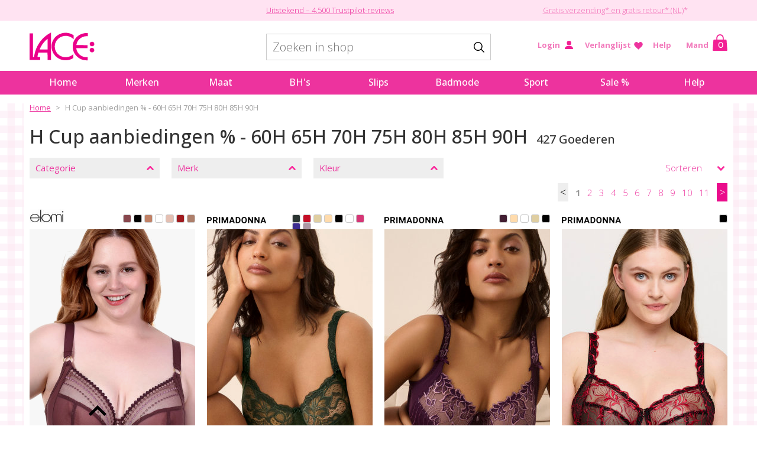

--- FILE ---
content_type: text/html; charset=UTF-8
request_url: https://www.lace-lingerie.nl/h-cup-sale
body_size: 36121
content:
<!DOCTYPE html>
<html lang="nl-NL">
<head>
	<title>Lace-Lingerie.nl - H Cup aanbiedingen % - 60H 65H 70H 75H 80H 85H 90H</title>
	<meta charset="UTF-8" />
	<meta name="verify-v1" content="6+7JazA6aYES1mF67GDhQzsQKh4LpYib8pbUFfIcHQI=" />
	<meta name="viewport" content="width=device-width, initial-scale=1" />
	<meta name="facebook-domain-verification" content="owm1cn18y1q4x1aklj2jlk4qtiacnr" />
	<meta name="description" content="LACE Lingerie online shop. Grote cupmaten: D-K Cup. Maat 36-46. Een grote keus: 30.000 artikelen direct leverbaar..." />
	<meta name="keywords" content="Lingerie, beha, Bikini, Badpak, grote cupmaten, freya, primadonna" />
	<meta name="generator" content="Sumoshop" />
	<link rel="next" href="https://www.lace-lingerie.nl/h-cup-sale?size[]=65H&amp;size[]=70H&amp;size[]=75H&amp;size[]=80H&amp;size[]=85H&amp;size[]=90H&amp;size[]=95H&amp;o=newest&amp;p=1" />
	<link rel="stylesheet" href="https://www.lace-lingerie.nl/res/style/basic.6.css" />
	<link rel="stylesheet" href="https://www.lace-lingerie.nl/res/style/common.6.css" />
	<link rel="stylesheet" href="https://www.lace-lingerie.nl/res/style/main.6.css" />
	<link rel="stylesheet" href="https://www.lace-lingerie.nl/res/style/effect.6.css" />
	<link rel="stylesheet" href="https://www.lace-lingerie.nl/res/style/fonts-extras.6.css" />
	<link rel="stylesheet" href="https://www.lace-lingerie.nl/res/style/landingpage.6.css" />
	<link rel="stylesheet" href="https://www.lace-lingerie.nl/res/style/list/filterlinks.6.css" />
	<link rel="stylesheet" href="https://www.lace-lingerie.nl/res/style/list/sort.6.css" />
	<link rel="stylesheet" href="https://www.lace-lingerie.nl/res/style/list/pager.6.css" />
	<link rel="stylesheet" href="https://www.lace-lingerie.nl/res/style/list/commodity.6.css" />
	<link rel="stylesheet" href="https://www.lace-lingerie.nl/res/style/form.6.css" />
	<link rel="stylesheet" href="https://www.lace-lingerie.nl/res/style/landingpage/6321.6.css" />
	<link rel="stylesheet" href="https://www.lace-lingerie.nl/res/style/block/content.6.css" />
	<link rel="stylesheet" href="https://www.lace-lingerie.nl/res/style/block/images.6.css" />
	<link rel="stylesheet" href="https://www.lace-lingerie.nl/res/style/block/template.6.css" />
	<link rel="stylesheet" href="https://www.lace-lingerie.nl/res/style/block/menu.6.css" />
	<link rel="stylesheet" href="https://www.lace-lingerie.nl/res/style/custom.6.css" />
	<link rel="stylesheet" href="https://www.lace-lingerie.nl/res/style/controls.6.css" />
	<link rel="apple-touch-icon" href="https://www.lace-lingerie.nl/apple-touch-icon-152x152-precomposed.png" />
	<script src="//ajax.googleapis.com/ajax/libs/jquery/2.1.4/jquery.min.js"></script>
	<script src="https://www.lace-lingerie.nl/res/script/custom.5.js"></script>
	<link rel="stylesheet" href="https://www.lace-lingerie.nl/files/test.css" />
	<style>
	table.daten.cols-marked.stripe.flip {
	    transform: none;
	}
	/* ||| COPY: CSS ||| Start */
	/* | | BH-Groessen Waehler */
	#bra-size-chooser {
		float: left;
		width: 66%;
	}
	#bra-size-chooser h2 {
		margin-top: 10px;		/* contain Korrektur */
	}
	#step-1, #step-2 {
		white-space: nowrap;
		display: none;
	}
	#step-1.on, #step-2.on {
		display: inline;
	}
	#size-nav {
		position: relative;		/* pos Bezugspunkt */
	  float: left;					/* contain */
		width: 100%;
	}
	#size-nav .u-plus-cups {
		float: left;
	}
	/* U + Cup Buttons */
	#size-nav .bra-u, #size-nav .bra-cup {
		display: block;
	  font-family: "Century Gothic", "CenturyGothicRegular", "Avant Garde", "URW Gothic L", "Futura", "sans-serif";
		font-size: 16px;
		text-align: center;
		font-weight: bold;
		border: 1px solid #ccc;
		border-radius: 8px;
		padding: 16px 0px;
		width: 41px;
		line-height: 21px;
		margin: 0 0 15px 15px;
		background: #fff;
		-ms-user-select: none;		/* for a Test */
		-webkit-user-select: none;
		-moz-user-select: none;
		user-select: none;
	}
	#size-nav .bra-cup {
		text-decoration: none;
		font-weight: normal;
	}
	/* U + Cup Buttons interaktiv*/
	#size-nav .bra-u:hover, #size-nav .bra-u:active, #size-nav .bra-u.on,
	#size-nav .bra-cup:hover, #size-nav .bra-cup:active {
		cursor: pointer;
		color: #fff;
		background: #ea0c8b;
		border-color: #ea0c8b;
	}
	#size-nav .bra-u:active, #size-nav .bra-cup:active {
		transform: translateY(2px);
	}
	/* Cups UntermenÃ¼s */
	#size-nav .bra-cup-sizes {
		display: none;
		position: absolute;
		left: 0;
		right: 0;
		margin: 0 0 15px 0;
		padding: 15px 0 0 0;
		border-top: 1px solid #ccc;
		border-bottom: 1px solid #ccc;
		background: #f6f6f6;
	}
	#size-nav .bra-cup-sizes.on {
		display: block;
	}
	#size-nav .bra-cup-sizes li {
		float: left;
	}
	/* | | Info, Hilfe, Beratung */
	#bra-size-help {
		width: 30%;
		float: right;
	}
	#bra-question {
		width: 225px;
		margin-bottom: 20px;
	}
	/* Mobile */
	@media only screen and (max-width: 639px) { /* breakpoint */
		#bra-size-chooser, #bra-size-help {
			/* float: none; 	nicht, fÃ¼r contain */
			width: 100%;
		}
		#bra-size-help {
			margin-top: 14px;
		}
		#bra-question {
			width: auto;
		}
	}
	/* NEW LAYOUT */
	/* .lms : [l]ace [m]odern [s]tyles */
	/* Basis */
	.lms h1 {
		font-size: 24px;
		line-height: 31px;
		margin: 28px 0 16px;
	}
	.lms h2, .block-content-inner .lms h2 {
		font-size: 18px;
		line-height: 23px;
		margin: 20px 0 14px;
	}
	.block-content-inner .lms .bigger {
		font-size: 21px;
	}
	.lms p, .lms ol, .lms ul {
		font-size: 14px;
		line-height: 1.4;
		margin: 14px 0;
	}
	.lms .spacious {
		line-height: 1.6;		/* fluffy (22,4 statt 19,6) */
	}
	.lms .classic {				/* ol & ul */
		padding-left:	26px;
	}
	.lms .classic li {		/* ol & ul */
		margin:	4px 0 4px 4px;
	}
	.lms ul.classic li {
		list-style: disc;
	}
	.lms hr {
		margin: 28px 0;
	}
	.lms p + hr {
		margin-top: 34px;
	}
	.lms .space {
		margin-top: 36px;
		margin-bottom: 36px;
	}
	.lms .no-space {
		margin-top: 0;
		margin-bottom: 0;
	}
	.lms figure {		/* Illu/Block Bildunterschrift */
		margin:		0;
	}
	.lms .flex {		/* responsive image: max. original px, sonst 100% verfÃ¼gbar */
		max-width: 100%;
		width: auto;
		height: auto;
	}
	.lms .contain {		/* clear old-fashioned + containing blocks */
		width: 100%;
		float: left;
	}
	.light {
		color: #999;
	}
	#main .no-underline a,		/* Links nicht unterschreichen | ungÃ¼nstig ... durch alte CSS! */
	#main a.no-underline {
		text-decoration: none;
	}
	.lms .arrow {		/* plus Pfeil (a href) */
		color: #ea0c8b;
		text-decoration: none;
	}
	.lms .arrow::after {
		content: "â–¸";
		padding: 0 0 0 6px;
	}
	.lms .gingham {			/* Lace Karo-Muster (beliebiges Element) */
		background: #fff url(/files/lace-gingham-4x.png) repeat;
		background-size: 24px;
	}
	.lms .plane {				/* heller auf Karo */
		background-color: rgba(255,255,255, 0.85);
	}
	/* Daten-Tabellen, simpel */
	.lms .daten {
		margin: 20px 0 20px;
		border-collapse: collapse;
	}
	.lms .stripe {		/* (.daten) oben + unten Border (sonst keine) */
		border-top: 1px solid #ccc;
		border-bottom: 1px solid #ccc;
	}
	.lms .daten th, .lms .daten td {
		font: 14px/19px "Century Gothic", "CenturyGothicRegular", "Avant Garde", "URW Gothic L", "Futura", sans-serif;
		text-align: center;
		border-top: 1px solid #ccc;
		padding: 10px;
	}
	.lms .daten th {
		font-weight: bold;
	}
	.lms .daten th .no-bold {
		font-weight: normal;		/* abweichend; flexibel */
	}
	.lms .daten tbody th {
		text-align: right;
	}
	.lms .daten thead th {		/* Kopf oben = oben keine Linie */
		border-top: none;
	}
	.lms .rows-marked tbody tr:nth-child(odd) {		/* Zebra-Streifen Tabelle */
		background: #f6f6f6;
	}
	.lms .cols-marked td:nth-child(even) {		/* Spezial*: Spalten Zebra-Streifen */
		background: #f6f6f6;
	}
	.lms .gingham th, .lms .gingham td {		/* Lace Karo-Muster */
		border: 1px solid #ea0c8b;
		border-width: 1px 1px 0;
		background-color: rgba(255,255,255, 0.85);
		color: #ea0c8b;
		/* font-size: 16px; */
		font-weight: bold;
	}
	.lms .gingham.stripe {
		border-color: #ea0c8b;
	}
	/* Mobile: flip Table (.daten) lr -> tb !BE CAREFULL! : few rows (2-3!) + head ONLY left */
	@media (max-width: 640px) {
		.lms .flip thead,
	  .lms .flip tbody, .lms .flip tr {
			float: left;
		}
		.lms .flip th, .lms .flip td {
			display: block;
		}
		.lms .flip tbody th {
			text-align: center;
			height: 19px;
			overflow: auto;
		}
		/* maybe + %-width for trs (+table=100%) = stable (2=50%), but line-break! */
	}
	/* Special Table | Desktop 1 -> Mobile 2 parts */
	/* head ONLY left */
	.lms .mobile-part1,
	.lms .mobile-part2 {
		float: left;
		margin-top:	6px;
	}
	.lms .mobile-part2 tbody th {
		display: none;
	}
	.lms .two-lines td {
		height: 38px;		/* keep 2x height without th */
	}
	@media (max-width: 640px) {
		.lms .mobile-part1,
		.lms .mobile-part2 {
			width: 100%;
		}
		.lms .mobile-part2 tbody th {
			display: table-cell;
		}
	}
	/* groÃŸer AufzÃ¤hlungspunkt (1) */
	.lms .step-point,
	.lms .step-pointed li::before {
		display: inline-block;
		color: #fff;
		background: #ea0c8b;
		border-radius: 50%;
		text-align: center;
		font-weight: bold;
		width: 28px;
		line-height: 28px;
		font-size: 16px;
		margin: 4px 4px -4px 4px;
	}
	.lms .step-pointed {		/* ol/ul */
		counter-reset: step-pointed;
	}
	.lms .step-pointed li {
		margin: 22px 0 22px 40px;
		position: relative;
	}
	.lms .step-pointed li::before {
		counter-increment: step-pointed;
		content: counter(step-pointed);
		position: absolute;
		margin: -4px 0 0 -36px;
	}
	ol.step-pointed, ol.step-pointed li {
		padding: 0;
		list-style: none;
	}
	/* Iconic Round Buttons */
	.lms .iconic {
		display: block;
		overflow: hidden;
		font-family: "Century Gothic", "CenturyGothicRegular", "Avant Garde", "URW Gothic L", "Futura", "sans-serif";
		font-size: 16px;
		text-align: center;
		margin: 0 auto;
		width: 60px;		/* GrÃ¶ÃŸe: klein */
		height: 60px;		/* safety (bigger content) */
		line-height: 60px;
		border: solid 1px #ccc;
		border-radius: 50%;
		background: #fff;
	}
	.lms .iconic.tinny,
	.lms .tinny .iconic {	/* GrÃ¶ÃŸe: sehr klein */
		width: 46px;
		height: 46px;
		line-height: 46px;
	}
	.lms .iconic.mid,
	.lms .mid .iconic {		/* GrÃ¶ÃŸe: mittel */
		width: 90px;
		height: 90px;
		line-height: 90px;
	}
	.lms .iconic.big,
	.lms .big .iconic {		/* GrÃ¶ÃŸe: groÃŸ */
		width: 120px;
		height: 120px;
		line-height: 120px;
	}
	.lms a:hover .iconic {
		background: #ea0c8b;
		border-color: #ea0c8b;
		color: #fff;
	}
	.lms .iconic img {		/* zu kleine Bilder */
		display: inline;
		vertical-align: middle;
		margin-top: -4px;		/* Korrektur (Schriftart line-height) */
	}
	.lms .iconic .logo {
		display: block;
	  margin-top: 0;
		width: 100%;		/* Icon passt sich GrÃ¶ÃŸe an! */
	}
	.lms a:hover .logo {		/* Grau -> WeiÃŸ */
		filter: brightness(150%)
	}
	/* Icon-List (full width, 4 or 5) */
	.lms .iconic-buttons {
		float: left;
	  width: 100%;		/* contain und arrangement */
	  margin-top: -4px;
	  overflow: hidden;
	}
	.lms .iconic-buttons li {		/* 4 Buttons */
		float: left;
		width: 25%;		/* arrangement */
	}
	.lms .five li {  /* 5 Buttons */
		width: 20%;
	}
	#main .iconic-buttons a {		/* ungÃ¼nstig ... durch alte CSS! */
		text-decoration: none;
	}
	/* Teaser Gingham */
	.lms .teaser-gingham {
		position: relative;		/* pos-rev-point */
		background: #fff url(/files/lace-gingham-4x.png) repeat;
		background-size: 24px;
	}
	.lms .teaser-gingham .plane {
		background: rgba(255,255,255, 0.85);
	}
	/* round */
	.lms .teaser-gingham.round {
		margin: 20px auto;
		width: 225px;
		height: 225px;
		border-radius: 50%;
		background-position: -12px -12px;
		overflow: hidden;
	}
	.lms .teaser-gingham.round .plane {
		position: absolute;
		top: 16px;
		right: 16px;
		bottom: 16px;
		left: 16px;
		font-family: "Century Gothic", "CenturyGothicRegular", "Avant Garde", "URW Gothic L", "Futura", "sans-serif";
		font-weight: bold;
		text-transform: uppercase;
		text-align: center;
		color: #ea0d8b;
		border-radius: 50%;
	}
	.lms .teaser-gingham .one-line {		/* einzeilig */
		line-height: 1;
		margin-top: 31%;
	}
	.lms .teaser-gingham .two-lines {		/* zweizeilig */
		margin-top: 55%;
		line-height: 1;
	}
	.lms .two-lines .one {
		display: block;
		margin-top: -1em;
	}
	.lms .two-lines .two {
		display: block;
		font-weight: normal;
	}
	.lms .teaser-gingham .xxpercent {		/* XX % Rabatt */
		line-height: 1;
	}
	.lms .xxpercent .bignum {
		position: absolute;
		top: 48px;
		left: 20px;
		font-size: 93px;
		letter-spacing: -5px;
	}
	.lms .xxpercent .percent {
		position: absolute;
		top: 61px;
		left: 121px;
		font-size: 70px;
		font-weight: normal;
	}
	/* square */
	.lms .teaser-gingham.square {
		margin: 20px 0;
		padding: 18px;
	}
	.lms .teaser-gingham.square .plane {
		padding: 1px 14px;
	}
	/* Product Labels (img popup e.g.) */
	.lms .labels br {
		clear: none;		/* ?! */
	}
	.lms .labels figure,
	.lms .label-much-text figure {
		float: left;
		margin: 14px 0;
		box-sizing: border-box;
		width: 33.333333%;
		padding: 0 8px 0;
	}
	.lms .label-much-text figure {
		padding: 0 14px 0 0;
	}
	.lms .labels figcaption p {
		margin: 10px 0 0;
	}
	@media (min-width: 481px) {
		.lms .labels figure:nth-child(3n+1) {
			clear: left;
		}
	}
	@media (max-width: 480px) {
		.lms .labels figure,
		.lms .label-much-text figure {
			width: 50%;
		}
		.lms .labels figure:nth-child(2n+1) {
			clear: left;
		}
	}
	/* Toggle */
	.toggler {
		cursor: pointer;
	}
	.toggler::before {
		content: "+";
		display: inline-block;
		vertical-align: middle;
		font-size: 24px;
		color: #ea0c8b;
		margin: -10px 6px -7px 0;
	}
	.toggler.on::before {
		content: "â€“";
	}
	.more-content {
		display: none;
	}
	.more-content.on {
		display: block;
	}
	/* Toggle */
		.small-tablet.more-content
		.small-tablet-hide {
			display: none;
		}
		.small-tablet.more-content.on {
			display: block;
		}
	/* Toggle*/
		.mobile.more-content,
		.mobile-hide {
			display: none;
		}
		.mobile.more-content.on {
			display: block;
		}
	/* Pensio Button iDeal Payment Button*/
	input#pensioPaymentIdealSubmitButton {
	    background: #ed349e;
	    font-size: 22px;
	}
	/* Accordion Klantenservice */
	li#commodity-show-accordion-3 {
	    display: none;
	}
	/* Accordion Levering*/
	li#commodity-show-accordion-2 {
	    display: none;
	}
	/* ... über Sizegrid */
	h3#commodity-show-sizegrid-headline {
	    display: none;
	}
	/* Abstand Tabelle UKEU für Produktdetailseite (UK Marken) */
	table#ukeu td {
	    padding: 6px;
	}
	/* Startseite Links Text1*/
	div#block-8796 a {
	    color: #ed329d;
	    text-decoration:underline;
	}
	/* Startseite Links Text2*/
	div#block-8798 a {
	    color: #ed329d;
	    text-decoration:underline;
	}
	/* Newsletter Unsubscribe Button */
	#block-3789-newsletter-form-unsubscribe {
	    display: initial; 
	    width: calc(100% - 20px);
	    height: 40px;
	    border: 2px solid #999;
	    color: #999;
	    background-color: rgba(255,255,255,0);
	    font-size: 16px;
	    font-weight: normal;
	    padding-top: 7px;
	    text-transform: none;
	    line-height: 1.3;
	    margin-top: 0;
	}
	/* Produktdetailseite 4 Bilder statt 3 in einer Reihe (Commodity-Show-Thumbnails) */
	ul#commodity-show-thumbnails li {
	    margin: 9px;
	}
	/* andere kauften auch / lace empfiehlt 4 Bilder pro reihe statt 3 für mobile */
	@media (max-width: 640px) {
	#commodity-show-associates>li {
	    width: 73px;
	}
	ul#commodity-show-commodities > li {
	    width: 73px;
	}
	}
	section#block-24716 img {
	    width: 80%;
	}
	div#blocksubcontainer-3782 a {
	    font-weight: 700;
	}
	#footer-887{
	padding-top: 0;
	    background-size: 25px;
	    background-image: url(/res/icon/background_icon.svg);
	    background-repeat: repeat;
	    background-color: #ffffff;
	    padding-bottom: 0;
	}
	section#block-3782 {
	    background: url(/files/lace-gingham-4x.png) repeat-x;
	    background-size: 30px;
	    background-color: #eeeeee;
	}
	section#block-3782::before {
	    content: "";
	    position: absolute;
	    right: 16px;
	    margin-top: -42px;
	    width: 42px;
	    height: 40px;
	    background: url(/files/lace-bow-42-2x.png) no-repeat;
	    background-size: 42px;
	}
	.icon-visa2 {
		background-image: url("/files/visa-1-1.svg");
	}
	.icon-vooruitbetaling2 {
		background-image: url("/files/vooruitbetaling.svg");
	}
	.icon-paypal2{
		background-image: url("/files/paypal-2-1.svg");
	}
	.icon-mastercard2{
		background-image: url("/files/master2.svg");
	}
	.icon-dpd2{
	background-image: url("/files/dpd_logo-1.svg");
	}
	.icon-ideal2{
	background-image: url("/files/ideal-1.svg");
	}
	.icon-dhl2{
	background-image: url("/files/dhl-logo-1.svg");
	}
	.icon-vimeo {
	background-image: url("/files/vimeo.svg");
	}
	.icon-youtube{
	background-image: url("/files/youtube.svg");
	}
	.icon-facebook{
	background-image: url("/files/facebook.svg");
	}
	.icon-instagram{
	background-image: url("/files/instagram.svg");
	}
	.icon-pinterest{
	background-image: url("/files/pinterest.svg");
	}
	.icon2 {
	    display: inline-block;
	    width: 115px;
	    height: 55px;
	    margin: calc(10px + 0px);
	    margin: calc(var(--basic-margin) + var(--basic-padding));
	    text-indent: -9999px;
	    background-size: contain;
	    background-position: center center;
	}
	.icon2:hover {
	    opacity: 0.5;
	}
	.icon3 {
	    display: inline-block;
	    width: 62px;
	    height: 55px;
	    margin: calc(10px + 0px);
	    margin: calc(var(--basic-margin) + var(--basic-padding));
	    text-indent: -9999px;
	    background-size: contain;
	    background-position: center center;
	}
	.icon3:hover {
	    opacity: 0.5;
	}
	footer .block-content .icon {
	margin-left:0px;
	margin-right:0px;
	}
	div#block-3940 {
	    background: white;
	}
	#block-24748 h3 {
	    text-align: center;
	}
	div#block-3828 {
	    background-color: white;
	}
	section#block-24748 {
	    background-color: #eeeeee;
	}
	div#block-3791 {
	    background-color: #eeeeee;
	}
	section#block-24728 {
	    background-color: #eeeeee;
	}
	div#block-3942 {
	    background: white;
	}
	#footer-tothetop {
	    left: 150px;
	    }
	footer .block-content .icon {
	    width: 37px;
	margin: calc(var(--basic-margin) + var(--basic-padding));
	}
	.icon-mail{
	background-image: url("/files/mail.svg");
	}
	.icon-telefon{
	background-image: url("/files/telefon.svg");
	}
	.icon4{
	width: 24px;
	height: 21px;
	display: inline-block;
	background-size: contain;
	}
	#block-24763 h2.headline {
	color: #e83997;
	    font-size: 13px;
	    font-weight: bold;
	    font-family: Open Sans;
	    text-transform: uppercase;
	}
	#menu-main-2>ul>li>a:after{
	border-right: none;
	}
	.common-menu li a.selected, .common-menu-hover li a.selected {
	    background: #ffc6e9;
	}
	#main-header-menu a:hover, #main-header-menu a.selected {
	    color: #ffffff;
	    background-color: #695761;
	}
	a {
	    color: #ed329d;
	    text-decoration: underline;
	}
	section#footer-887 a {
	    text-decoration: none;
	}
	#blockcontainer-3782 a:hover {
	    background: #ffc6e9;
	}
	#block-24728 a:hover {
	    background: #ffc6e9;
	}
	div#block-24625 a {
	    text-decoration: none;
	}
	div#blocksubcontainer-3794 a {
	    text-decoration: none;
	}
	section#block-24705 a {
	    color: black;
	}
	.toggler.on::before {
	    content: "-"!important;
	}
	table#commodity-show-sizegrid a {
	    text-decoration: none;
	    color: black;
	}
	div#commodity-lister span.list-commodity-sizes {
	    bottom:140px;
	    left:225px;
	}
	.list-commodity li>a {
	    color: black;
	}
	.block-feature.block-list.block-1_1 .list-commodity-sizes{
	bottom:140px;
	left:225px;
	}
	li#list-commodity-24447 .list-commodity-sizes, li#list-commodity-24821 .list-commodity-sizes,  li#list-commodity-22756 .list-commodity-sizes ,  li#list-commodity-23875 .list-commodity-sizes ,  li#list-commodity-22876 .list-commodity-sizes , li#list-commodity-22875 .list-commodity-sizes {
	    left: auto;
	    right: 225px;
	}
	.filterlink li a {
	    text-decoration: none;
	    color: black;
	} 
	#commodity-lister-pager-bottom {
	float:none;
	}
	.pager a {
	height:auto;
	    width: auto;
	padding-left:4px;
	padding-right:4px;
	}
	a#pager-previous {
	font-size:18px;
	    color: black;
	    background-color: #eeeeee;
	    border: none;
	margin-right: 5px
	}
	#commodity-lister-pager-bottom a#pager-previous::after {
	    content: " Vorige";
	    text-transform: none;
	}
	a#pager-next {
	font-size:18px;
	    color: white;
	    background: #ea0c8b;
	    border: none;
	    margin-left: 5px;
	}
	#commodity-lister-pager-bottom a#pager-next::before {
	    text-transform: none;
	    content: "Volgende ";
	}
	div#block-24806 {
	    background-image: url(/res/beta/icon/fade.png);
	  }
	section#block-24807 {
	    background: white;
	}
	.icon-home{
	background-image: url("/files/home.svg");
	}
	.list.list-commodity.list-commodity-grid > :nth-child(4n+2) .list-commodity-sizes {
	left:-225px;
	}
	div#login {
	    background: white;
	}
	main {
	  min-height: 50px;
	}
	div#order-login {
	    background: white;
	}
	div#reset {
	    background: white;
	}
	div#order-lister {
	    background: white;
	}
	div#wishlist {
	    background: white;
	}
	nav#menu-main-2 a:hover {
	    background-color: #ffc6e9;
	}
	table#commodity-show-sizegrid a:hover {
	    text-decoration: underline;
	}
	</style>
	<script>if(!"gdprAppliesGlobally" in window){window.gdprAppliesGlobally=true}if(!("cmp_id" in window)||window.cmp_id<1){window.cmp_id=0}if(!("cmp_cdid" in window)){window.cmp_cdid="e75c3d84b549"}if(!("cmp_params" in window)){window.cmp_params=""}if(!("cmp_host" in window)){window.cmp_host="c.delivery.consentmanager.net"}if(!("cmp_cdn" in window)){window.cmp_cdn="cdn.consentmanager.net"}if(!("cmp_proto" in window)){window.cmp_proto="https:"}if(!("cmp_codesrc" in window)){window.cmp_codesrc="1"}window.cmp_getsupportedLangs=function(){var b=["DE","EN","FR","IT","NO","DA","FI","ES","PT","RO","BG","ET","EL","GA","HR","LV","LT","MT","NL","PL","SV","SK","SL","CS","HU","RU","SR","ZH","TR","UK","AR","BS"];if("cmp_customlanguages" in window){for(var a=0;a<window.cmp_customlanguages.length;a++){b.push(window.cmp_customlanguages[a].l.toUpperCase())}}return b};window.cmp_getRTLLangs=function(){var a=["AR"];if("cmp_customlanguages" in window){for(var b=0;b<window.cmp_customlanguages.length;b++){if("r" in window.cmp_customlanguages[b]&&window.cmp_customlanguages[b].r){a.push(window.cmp_customlanguages[b].l)}}}return a};window.cmp_getlang=function(j){if(typeof(j)!="boolean"){j=true}if(j&&typeof(cmp_getlang.usedlang)=="string"&&cmp_getlang.usedlang!==""){return cmp_getlang.usedlang}var g=window.cmp_getsupportedLangs();var c=[];var f=location.hash;var e=location.search;var a="languages" in navigator?navigator.languages:[];if(f.indexOf("cmplang=")!=-1){c.push(f.substr(f.indexOf("cmplang=")+8,2).toUpperCase())}else{if(e.indexOf("cmplang=")!=-1){c.push(e.substr(e.indexOf("cmplang=")+8,2).toUpperCase())}else{if("cmp_setlang" in window&&window.cmp_setlang!=""){c.push(window.cmp_setlang.toUpperCase())}else{if(a.length>0){for(var d=0;d<a.length;d++){c.push(a[d])}}}}}if("language" in navigator){c.push(navigator.language)}if("userLanguage" in navigator){c.push(navigator.userLanguage)}var h="";for(var d=0;d<c.length;d++){var b=c[d].toUpperCase();if(g.indexOf(b)!=-1){h=b;break}if(b.indexOf("-")!=-1){b=b.substr(0,2)}if(g.indexOf(b)!=-1){h=b;break}}if(h==""&&typeof(cmp_getlang.defaultlang)=="string"&&cmp_getlang.defaultlang!==""){return cmp_getlang.defaultlang}else{if(h==""){h="EN"}}h=h.toUpperCase();return h};(function(){var u=document;var v=u.getElementsByTagName;var h=window;var o="";var b="_en";if("cmp_getlang" in h){o=h.cmp_getlang().toLowerCase();if("cmp_customlanguages" in h){for(var q=0;q<h.cmp_customlanguages.length;q++){if(h.cmp_customlanguages[q].l.toUpperCase()==o.toUpperCase()){o="en";break}}}b="_"+o}function x(i,e){var w="";i+="=";var s=i.length;var d=location;if(d.hash.indexOf(i)!=-1){w=d.hash.substr(d.hash.indexOf(i)+s,9999)}else{if(d.search.indexOf(i)!=-1){w=d.search.substr(d.search.indexOf(i)+s,9999)}else{return e}}if(w.indexOf("&")!=-1){w=w.substr(0,w.indexOf("&"))}return w}var k=("cmp_proto" in h)?h.cmp_proto:"https:";if(k!="http:"&&k!="https:"){k="https:"}var g=("cmp_ref" in h)?h.cmp_ref:location.href;var j=u.createElement("script");j.setAttribute("data-cmp-ab","1");var c=x("cmpdesign","cmp_design" in h?h.cmp_design:"");var f=x("cmpregulationkey","cmp_regulationkey" in h?h.cmp_regulationkey:"");var r=x("cmpgppkey","cmp_gppkey" in h?h.cmp_gppkey:"");var n=x("cmpatt","cmp_att" in h?h.cmp_att:"");j.src=k+"//"+h.cmp_host+"/delivery/cmp.php?"+("cmp_id" in h&&h.cmp_id>0?"id="+h.cmp_id:"")+("cmp_cdid" in h?"&cdid="+h.cmp_cdid:"")+"&h="+encodeURIComponent(g)+(c!=""?"&cmpdesign="+encodeURIComponent(c):"")+(f!=""?"&cmpregulationkey="+encodeURIComponent(f):"")+(r!=""?"&cmpgppkey="+encodeURIComponent(r):"")+(n!=""?"&cmpatt="+encodeURIComponent(n):"")+("cmp_params" in h?"&"+h.cmp_params:"")+(u.cookie.length>0?"&__cmpfcc=1":"")+"&l="+o.toLowerCase()+"&o="+(new Date()).getTime();j.type="text/javascript";j.async=true;if(u.currentScript&&u.currentScript.parentElement){u.currentScript.parentElement.appendChild(j)}else{if(u.body){u.body.appendChild(j)}else{var t=v("body");if(t.length==0){t=v("div")}if(t.length==0){t=v("span")}if(t.length==0){t=v("ins")}if(t.length==0){t=v("script")}if(t.length==0){t=v("head")}if(t.length>0){t[0].appendChild(j)}}}var m="js";var p=x("cmpdebugunminimized","cmpdebugunminimized" in h?h.cmpdebugunminimized:0)>0?"":".min";var a=x("cmpdebugcoverage","cmp_debugcoverage" in h?h.cmp_debugcoverage:"");if(a=="1"){m="instrumented";p=""}var j=u.createElement("script");j.src=k+"//"+h.cmp_cdn+"/delivery/"+m+"/cmp"+b+p+".js";j.type="text/javascript";j.setAttribute("data-cmp-ab","1");j.async=true;if(u.currentScript&&u.currentScript.parentElement){u.currentScript.parentElement.appendChild(j)}else{if(u.body){u.body.appendChild(j)}else{var t=v("body");if(t.length==0){t=v("div")}if(t.length==0){t=v("span")}if(t.length==0){t=v("ins")}if(t.length==0){t=v("script")}if(t.length==0){t=v("head")}if(t.length>0){t[0].appendChild(j)}}}})();window.cmp_addFrame=function(b){if(!window.frames[b]){if(document.body){var a=document.createElement("iframe");a.style.cssText="display:none";if("cmp_cdn" in window&&"cmp_ultrablocking" in window&&window.cmp_ultrablocking>0){a.src="//"+window.cmp_cdn+"/delivery/empty.html"}a.name=b;a.setAttribute("title","Intentionally hidden, please ignore");a.setAttribute("role","none");a.setAttribute("tabindex","-1");document.body.appendChild(a)}else{window.setTimeout(window.cmp_addFrame,10,b)}}};window.cmp_rc=function(h){var b=document.cookie;var f="";var d=0;while(b!=""&&d<100){d++;while(b.substr(0,1)==" "){b=b.substr(1,b.length)}var g=b.substring(0,b.indexOf("="));if(b.indexOf(";")!=-1){var c=b.substring(b.indexOf("=")+1,b.indexOf(";"))}else{var c=b.substr(b.indexOf("=")+1,b.length)}if(h==g){f=c}var e=b.indexOf(";")+1;if(e==0){e=b.length}b=b.substring(e,b.length)}return(f)};window.cmp_stub=function(){var a=arguments;__cmp.a=__cmp.a||[];if(!a.length){return __cmp.a}else{if(a[0]==="ping"){if(a[1]===2){a[2]({gdprApplies:gdprAppliesGlobally,cmpLoaded:false,cmpStatus:"stub",displayStatus:"hidden",apiVersion:"2.2",cmpId:31},true)}else{a[2](false,true)}}else{if(a[0]==="getUSPData"){a[2]({version:1,uspString:window.cmp_rc("")},true)}else{if(a[0]==="getTCData"){__cmp.a.push([].slice.apply(a))}else{if(a[0]==="addEventListener"||a[0]==="removeEventListener"){__cmp.a.push([].slice.apply(a))}else{if(a.length==4&&a[3]===false){a[2]({},false)}else{__cmp.a.push([].slice.apply(a))}}}}}}};window.cmp_gpp_ping=function(){return{gppVersion:"1.0",cmpStatus:"stub",cmpDisplayStatus:"hidden",supportedAPIs:["tcfca","usnat","usca","usva","usco","usut","usct"],cmpId:31}};window.cmp_gppstub=function(){var a=arguments;__gpp.q=__gpp.q||[];if(!a.length){return __gpp.q}var g=a[0];var f=a.length>1?a[1]:null;var e=a.length>2?a[2]:null;if(g==="ping"){return window.cmp_gpp_ping()}else{if(g==="addEventListener"){__gpp.e=__gpp.e||[];if(!("lastId" in __gpp)){__gpp.lastId=0}__gpp.lastId++;var c=__gpp.lastId;__gpp.e.push({id:c,callback:f});return{eventName:"listenerRegistered",listenerId:c,data:true,pingData:window.cmp_gpp_ping()}}else{if(g==="removeEventListener"){var h=false;__gpp.e=__gpp.e||[];for(var d=0;d<__gpp.e.length;d++){if(__gpp.e[d].id==e){__gpp.e[d].splice(d,1);h=true;break}}return{eventName:"listenerRemoved",listenerId:e,data:h,pingData:window.cmp_gpp_ping()}}else{if(g==="getGPPData"){return{sectionId:3,gppVersion:1,sectionList:[],applicableSections:[0],gppString:"",pingData:window.cmp_gpp_ping()}}else{if(g==="hasSection"||g==="getSection"||g==="getField"){return null}else{__gpp.q.push([].slice.apply(a))}}}}}};window.cmp_msghandler=function(d){var a=typeof d.data==="string";try{var c=a?JSON.parse(d.data):d.data}catch(f){var c=null}if(typeof(c)==="object"&&c!==null&&"__cmpCall" in c){var b=c.__cmpCall;window.__cmp(b.command,b.parameter,function(h,g){var e={__cmpReturn:{returnValue:h,success:g,callId:b.callId}};d.source.postMessage(a?JSON.stringify(e):e,"*")})}if(typeof(c)==="object"&&c!==null&&"__uspapiCall" in c){var b=c.__uspapiCall;window.__uspapi(b.command,b.version,function(h,g){var e={__uspapiReturn:{returnValue:h,success:g,callId:b.callId}};d.source.postMessage(a?JSON.stringify(e):e,"*")})}if(typeof(c)==="object"&&c!==null&&"__tcfapiCall" in c){var b=c.__tcfapiCall;window.__tcfapi(b.command,b.version,function(h,g){var e={__tcfapiReturn:{returnValue:h,success:g,callId:b.callId}};d.source.postMessage(a?JSON.stringify(e):e,"*")},b.parameter)}if(typeof(c)==="object"&&c!==null&&"__gppCall" in c){var b=c.__gppCall;window.__gpp(b.command,function(h,g){var e={__gppReturn:{returnValue:h,success:g,callId:b.callId}};d.source.postMessage(a?JSON.stringify(e):e,"*")},"parameter" in b?b.parameter:null,"version" in b?b.version:1)}};window.cmp_setStub=function(a){if(!(a in window)||(typeof(window[a])!=="function"&&typeof(window[a])!=="object"&&(typeof(window[a])==="undefined"||window[a]!==null))){window[a]=window.cmp_stub;window[a].msgHandler=window.cmp_msghandler;window.addEventListener("message",window.cmp_msghandler,false)}};window.cmp_setGppStub=function(a){if(!(a in window)||(typeof(window[a])!=="function"&&typeof(window[a])!=="object"&&(typeof(window[a])==="undefined"||window[a]!==null))){window[a]=window.cmp_gppstub;window[a].msgHandler=window.cmp_msghandler;window.addEventListener("message",window.cmp_msghandler,false)}};window.cmp_addFrame("__cmpLocator");if(!("cmp_disableusp" in window)||!window.cmp_disableusp){window.cmp_addFrame("__uspapiLocator")}if(!("cmp_disabletcf" in window)||!window.cmp_disabletcf){window.cmp_addFrame("__tcfapiLocator")}if(!("cmp_disablegpp" in window)||!window.cmp_disablegpp){window.cmp_addFrame("__gppLocator")}window.cmp_setStub("__cmp");if(!("cmp_disabletcf" in window)||!window.cmp_disabletcf){window.cmp_setStub("__tcfapi")}if(!("cmp_disableusp" in window)||!window.cmp_disableusp){window.cmp_setStub("__uspapi")}if(!("cmp_disablegpp" in window)||!window.cmp_disablegpp){window.cmp_setGppStub("__gpp")};</script>
</head>
<body>
	<div id="body-6321" class="body">
		<header>
			<section id="header-6321" class="header-content">
				<section id="header-content-blocks" class="common-blocks container">
					<div id="blockcontainer-31029" class="blockcontainer-oversize groupcontainer-subcontainer hidden-mobile fixed-height" style="height: 35px;">
						<div id="blocksubcontainer-31029" class="block-oversize groupsubcontainer-subcontainer hidden-mobile">
							<section id="block-31029" class="block-group block-container block-1_1 count-12 group-subcontainer hidden-mobile fixed-height" style="height: 35px;">
								<div id="block-31030" class="block-spacer block-container block-1_3 blockgroup-31029" style="height: 1px;">
								</div>
								<div id="block-31031" class="block-content block-container block-1_3 blockgroup-31029">
								 	<div class="block-inner">
										<div class="block-content-inner">
											<a href="https://www.lace-lingerie.nl/trustpilot">Uitstekend – 4.500 Trustpilot-reviews</a>
										</div>
									</div>
								</div>
								<div id="block-31032" class="block-content block-container block-1_3 blockgroup-31029 right">
								 	<div class="block-inner">
										<div class="block-content-inner">
											<a href="https://www.lace-lingerie.nl/verzendkosten">Gratis verzending* en gratis retour* (NL)</a>*
										</div>
									</div>
								</div>
							</section>
						</div>
					</div>
					<div id="blockcontainer-31034" class="blockcontainer-oversize groupcontainer-subcontainer fixed-auto fixed-height" style="height: 85px;">
						<div id="blocksubcontainer-31034" class="block-oversize groupsubcontainer-subcontainer">
							<section id="block-31034" class="block-group block-container block-1_1 count-41  group-subcontainer fixed-height" style="height: 85px;">
								<div id="block-31028" class="block-images block-container block-list block-auto count-1 blockgroup-31034 hidden-desktop">
									<ul id="block-31028-list" class="list list-image block-images-list">
										<li id="block-31028-image-292949" class="block-images-image block-images-emptytext">
											<a href="https://www.lace-lingerie.nl/" class="block-outer">
												<img src="https://www.lace-lingerie.nl/shared/292/949/image_u.png" alt="" title="" />
											</a>
										</li>
									</ul>
								</div>
								<section id="block-31037" class="block-group block-container block-1_3 blockgroup-31034 right count-28">
									<div id="block-31040" class="block-template block-container block-auto blockgroup-31034-31037 right">
										<script>
										if (document.addEventListener) {
											window.addEventListener("pageshow", function(e) {
												if (e.persisted || window.performance && window.performance.navigation.type==2) {
													$.ajax({  
														type: "GET",  
														url: "https://www.lace-lingerie.nl/cart?ajax=2",
														cache: false,
														success: function(responseHtml) {
															$("#block-31040-cart").replaceWith(responseHtml.replace(/id=\"main-cart/g, "id=\"block-31040-cart"));
														}
													});
												}
											}, false);
										}
										</script>
										<div id="block-31040-cart" class="common-cart">
											<ul id="block-31040-cart-info" class="common-cart-info common-menu-hover">
												<li>
													<a href="https://www.lace-lingerie.nl/cart" class="container disabled" onclick="return false;">
														<span class="common-cart-headline">Mand</span>
														<span class="common-cart-quantity">0</span>
														<span class="common-cart-total">EUR 0,-</span>
													</a>
												</li>
											</ul>
										</div>
									</div>
									<div id="block-31041" class="block-content block-container block-auto blockgroup-31034-31037 right hidden-mobile">
									 	<div class="block-inner">
											<div class="block-content-inner">
												<a href="https://www.lace-lingerie.nl/faq-nl" style="color: rgba(236,66,159,0.7); font-weight: bold; text-decoration:none;">Help</a>
											</div>
										</div>
									</div>
									<div id="block-31042" class="block-template block-container block-auto blockgroup-31034-31037 right">
										<div id="block-31042-wishlist" class="common-wishlist">
											<ul id="block-31042-wishlist-info" class="common-wishlist-info common-menu-hover">
												<li>
													<a href="https://www.lace-lingerie.nl/wishlist" class="container">
														<span class="common-wishlist-quantity"></span>
													</a>
												</li>
											</ul>
											<a href="https://www.lace-lingerie.nl/wishlist" class="container test">
												<span class="common-wishlist-text">Verlanglijst</span>
											</a>
										</div>
									</div>
									<div id="block-31043" class="block-content block-container block-auto blockgroup-31034-31037 right hidden-mobile">
									 	<div class="block-inner">
											<div class="block-content-inner">
												<a style="text-decoration:none;" href="wishlist">Verlanglijst</a>
											</div>
										</div>
									</div>
									<div id="block-31045" class="block-content block-container block-auto blockgroup-31034-31037 right">
									 	<div class="block-inner">
											<div class="block-content-inner">
												<a href="mylace" style="color: rgba(236,66,159,0.7); font-weight: bold; text-decoration:none;">Login</a>
											</div>
										</div>
									</div>
								</section>
								<div id="block-31048" class="block-images block-container block-list block-1_3 count-1 blockgroup-31034 hidden-mobile">
									<ul id="block-31048-list" class="list list-image block-images-list">
										<li id="block-31048-image-292953" class="block-images-image block-images-emptytext">
											<a href="https://www.lace-lingerie.nl/" class="block-outer">
												<img src="https://www.lace-lingerie.nl/shared/292/953/image.svg" alt="" title="" />
											</a>
										</li>
									</ul>
								</div>
								<div id="block-31050" class="block-template block-container block-1_3 blockgroup-31034 right hidden-mobile">
									<div id="block-31050-search" class="common-search">
										<form action="https://www.lace-lingerie.nl/catalog" method="get" id="block-31050-search-form" class="common-search-form">
											<input type="search" name="search" placeholder="Zoeken in shop" id="block-31050-search-form-search" class="common-search-form-search" />
											<input type="submit" value="ZOEK" id="block-31050-search-form-submit" class="common-search-form-submit button" />
										</form>
									</div>
								</div>
							</section>
						</div>
					</div>
					<div id="blockcontainer-31053" class="blockcontainer-oversize groupcontainer-subcontainer fixed-auto fixed-height" style="height: 40px;">
						<div id="blocksubcontainer-31053" class="block-oversize groupsubcontainer-subcontainer">
							<section id="block-31053" class="block-group block-container block-1_1 count-4 group-subcontainer  fixed-height" style="height: 40px;">
								<div id="block-31055" class="block-menu block-container block-1_1 blockgroup-31053">
									<a href="#" id="menu-main-2-toggle" class="common-menu-hover-toggle">Menu</a>
									<nav id="menu-main-2" class="common-menu-hover-container menu-justify menu-subcontainer menu-toggle-auto">
										<ul class="common-menu-hover">
											<li id="menu-main-2-4964">
												<section id="menu-main-2-4964-blocks" class="common-blocks container">
													<div id="block-30945" class="block-template block-container block-1_1 hidden-desktop">
														<div id="block-30945-search" class="common-search">
															<form action="https://www.lace-lingerie.nl/catalog" method="get" id="block-30945-search-form" class="common-search-form">
																<input type="search" name="search" placeholder="Zoeken in shop" id="block-30945-search-form-search" class="common-search-form-search" />
																<input type="submit" value="ZOEK" id="block-30945-search-form-submit" class="common-search-form-submit button" />
															</form>
														</div>
													</div>
												</section>
											</li>
											<li id="menu-main-2-4966" class="subs">
												<a href="https://www.lace-lingerie.nl/brands"><span class="common-menu-item-image"><img src="https://www.lace-lingerie.nl/shared/287/286/home_40w.png" alt="Home" title="Home" srcset="https://www.lace-lingerie.nl/shared/287/286/home_40w.png 40w, https://www.lace-lingerie.nl/shared/287/286/home_80w.png 80w" sizes="40px" /></span>Home</a>
												<div class="common-menu-hover-subcontainer">
												<ul class="common-menu-hover-sub">
													<li id="menu-main-2-4327">
														<ul class="common-menu-hover-sub-inner">
															<li id="menu-main-2-4327-0">
																<span>Home</span>
															</li>
															<li id="menu-main-2-4327-1956">
																<a href="https://www.lace-lingerie.nl/">Home</a>
															</li>
														</ul>
													</li>
													<li id="menu-main-2-4301">
														<ul class="common-menu-hover-sub-inner">
															<li id="menu-main-2-4301-0">
																<span>Nieuwe artikelen</span>
															</li>
															<li id="menu-main-2-4301-4302">
																<a href="https://www.lace-lingerie.nl/new">Nieuwe artikelen</a>
															</li>
															<li id="menu-main-2-4301-4304">
																<a href="https://www.lace-lingerie.nl/lingerie-new">Nieuw - Lingerie</a>
															</li>
															<li id="menu-main-2-4301-4305">
																<a href="https://www.lace-lingerie.nl/swim-new">Nieuw - Badmode</a>
															</li>
														</ul>
													</li>
													<li id="menu-main-2-4306">
														<ul class="common-menu-hover-sub-inner">
															<li id="menu-main-2-4306-0">
																<span>Season</span>
															</li>
															<li id="menu-main-2-4306-4308">
																<a href="https://www.lace-lingerie.nl/winter">Herfst - winter collectie - 2025 - aw25</a>
															</li>
															<li id="menu-main-2-4306-4307">
																<a href="https://www.lace-lingerie.nl/spring">Lente - Zomer Collectie - 2026 - ss26</a>
															</li>
														</ul>
													</li>
													<li id="menu-main-2-4326">
														<ul class="common-menu-hover-sub-inner">
															<li id="menu-main-2-4326-0">
																<span>Top 100</span>
															</li>
															<li id="menu-main-2-4326-4325">
																<a href="https://www.lace-lingerie.nl/top-100">Top 100</a>
															</li>
															<li id="menu-main-2-4326-4329">
																<a href="https://www.lace-lingerie.nl/top-100-lingerie">Top 100 Lingerie</a>
															</li>
															<li id="menu-main-2-4326-4331">
																<a href="https://www.lace-lingerie.nl/top-100-swim">Top 100 Badmode</a>
															</li>
															<li id="menu-main-2-4326-4345">
																<a href="https://www.lace-lingerie.nl/top-100-slips">Top 100 Slips</a>
															</li>
															<li id="menu-main-2-4326-4347">
																<a href="https://www.lace-lingerie.nl/top-20-sport">Top 20 Sport</a>
															</li>
															<li id="menu-main-2-4326-4349">
																<a href="https://www.lace-lingerie.nl/top-20-mama">Top 20 Mama</a>
															</li>
														</ul>
													</li>
												</ul>
												</div>
											</li>
											<li id="menu-main-2-1900" class="subs">
												<a href="https://www.lace-lingerie.nl/brands"><span class="common-menu-item-image"><img src="https://www.lace-lingerie.nl/shared/287/297/merken_40w.png" alt="Merken" title="Merken" srcset="https://www.lace-lingerie.nl/shared/287/297/merken_40w.png 40w, https://www.lace-lingerie.nl/shared/287/297/merken_80w.png 80w" sizes="40px" /></span>Merken</a>
												<div class="common-menu-hover-subcontainer">
												<ul class="common-menu-hover-sub">
													<li id="menu-main-2-1920">
														<ul class="common-menu-hover-sub-inner">
															<li id="menu-main-2-1920-0">
																<span>Alle merken</span>
															</li>
															<li id="menu-main-2-1920-1921">
																<a href="https://www.lace-lingerie.nl/brands">Alle merken</a>
															</li>
														</ul>
													</li>
													<li id="menu-main-2-4059">
														<ul class="common-menu-hover-sub-inner">
															<li id="menu-main-2-4059-0">
																<span>EU merken I</span>
															</li>
															<li id="menu-main-2-4059-4062">
																<a href="https://www.lace-lingerie.nl/primadonna">Prima Donna</a>
															</li>
															<li id="menu-main-2-4059-4407">
																<a href="https://www.lace-lingerie.nl/primadonna-twist">Prima Donna Twist</a>
															</li>
															<li id="menu-main-2-4059-4063">
																<a href="https://www.lace-lingerie.nl/triumph">Triumph</a>
															</li>
															<li id="menu-main-2-4059-4064">
																<a href="https://www.lace-lingerie.nl/ulla">Ulla</a>
															</li>
															<li id="menu-main-2-4059-4066">
																<a href="https://www.lace-lingerie.nl/anita">Anita</a>
															</li>
															<li id="menu-main-2-4059-4150">
																<a href="https://www.lace-lingerie.nl/lace">LACE Lingerie</a>
															</li>
															<li id="menu-main-2-4059-4406">
																<span>—————</span>
															</li>
															<li id="menu-main-2-4059-4065">
																<a href="https://www.lace-lingerie.nl/chantelle">Chantelle</a>
															</li>
															<li id="menu-main-2-4059-4067">
																<a href="https://www.lace-lingerie.nl/empreinte">Empreinte</a>
															</li>
															<li id="menu-main-2-4059-4070">
																<a href="https://www.lace-lingerie.nl/falke">Falke</a>
															</li>
															<li id="menu-main-2-4059-4408">
																<a href="https://www.lace-lingerie.nl/sloggi">Sloggi</a>
															</li>
														</ul>
													</li>
													<li id="menu-main-2-4060">
														<ul class="common-menu-hover-sub-inner">
															<li id="menu-main-2-4060-0">
																<span>EU merken II</span>
															</li>
															<li id="menu-main-2-4060-4072">
																<a href="https://www.lace-lingerie.nl/gorsenia">Gorsenia</a>
															</li>
															<li id="menu-main-2-4060-4077">
																<a href="https://www.lace-lingerie.nl/kinga">Kinga</a>
															</li>
															<li id="menu-main-2-4060-4073">
																<a href="https://www.lace-lingerie.nl/ewa-bien">Ewa Bien</a>
															</li>
															<li id="menu-main-2-4060-4071">
																<a href="https://www.lace-lingerie.nl/ava">Ava</a>
															</li>
															<li id="menu-main-2-4060-4953">
																<span>—————</span>
															</li>
															<li id="menu-main-2-4060-4952">
																<a href="https://www.lace-lingerie.nl/akcent">Akcent Lingerie</a>
															</li>
															<li id="menu-main-2-4060-4425">
																<a href="https://www.lace-lingerie.nl/babell">Babell</a>
															</li>
															<li id="menu-main-2-4060-4968">
																<a href="https://www.lace-lingerie.nl/bella-misteria">Bella Misteria</a>
															</li>
															<li id="menu-main-2-4060-4082">
																<a href="https://www.lace-lingerie.nl/dalia">Dalia</a>
															</li>
															<li id="menu-main-2-4060-4074">
																<a href="https://www.lace-lingerie.nl/ewa-michalak">Ewa Michalak</a>
															</li>
															<li id="menu-main-2-4060-4086">
																<a href="https://www.lace-lingerie.nl/julimex">Julimex</a>
															</li>
															<li id="menu-main-2-4060-4075">
																<a href="https://www.lace-lingerie.nl/krisline">Krisline</a>
															</li>
															<li id="menu-main-2-4060-4085">
																<a href="https://www.lace-lingerie.nl/mediolano">Mediolano</a>
															</li>
															<li id="menu-main-2-4060-4078">
																<a href="https://www.lace-lingerie.nl/mefemi">Mefemi</a>
															</li>
															<li id="menu-main-2-4060-4424">
																<a href="https://www.lace-lingerie.nl/miss-fabio">Miss Fabio</a>
															</li>
															<li id="menu-main-2-4060-4083">
																<a href="https://www.lace-lingerie.nl/rosme">Rosme</a>
															</li>
															<li id="menu-main-2-4060-4076">
																<a href="https://www.lace-lingerie.nl/nessa">Nessa</a>
															</li>
															<li id="menu-main-2-4060-4079">
																<a href="https://www.lace-lingerie.nl/subtille">Subtille</a>
															</li>
														</ul>
													</li>
													<li id="menu-main-2-4061">
														<ul class="common-menu-hover-sub-inner">
															<li id="menu-main-2-4061-0">
																<span>UK merken</span>
															</li>
															<li id="menu-main-2-4061-4089">
																<a href="https://www.lace-lingerie.nl/elomi">Elomi</a>
															</li>
															<li id="menu-main-2-4061-4088">
																<a href="https://www.lace-lingerie.nl/fantasie">Fantasie</a>
															</li>
															<li id="menu-main-2-4061-4087">
																<a href="https://www.lace-lingerie.nl/freya">Freya</a>
															</li>
															<li id="menu-main-2-4061-4090">
																<a href="https://www.lace-lingerie.nl/panache">Panache</a>
															</li>
															<li id="menu-main-2-4061-4954">
																<span>—————</span>
															</li>
															<li id="menu-main-2-4061-4960">
																<a href="https://www.lace-lingerie.nl/curvy-kate">Curvy Kate</a>
															</li>
															<li id="menu-main-2-4061-4091">
																<a href="https://www.lace-lingerie.nl/gossard">Gossard</a>
															</li>
															<li id="menu-main-2-4061-4093">
																<a href="https://www.lace-lingerie.nl/shock-absorber">Shock Absorber</a>
															</li>
															<li id="menu-main-2-4061-4094">
																<a href="https://www.lace-lingerie.nl/wonderbra">Wonderbra</a>
															</li>
														</ul>
													</li>
													<li id="menu-main-2-2422">
														<ul class="common-menu-hover-sub-inner">
															<li id="menu-main-2-2422-0">
																<span>Artikelen</span>
															</li>
															<li id="menu-main-2-2422-2424">
																<a href="https://www.lace-lingerie.nl/shop-bra-size">Shop BH maat</a>
															</li>
															<li id="menu-main-2-2422-2425">
																<a href="https://www.lace-lingerie.nl/bra-sizes">BH maattabel</a>
															</li>
															<li id="menu-main-2-2422-2472">
																<a href="https://www.lace-lingerie.nl/bra-sizes-sport">Sport maattabel</a>
															</li>
															<li id="menu-main-2-2422-2473">
																<a href="https://www.lace-lingerie.nl/bra-sizes-voedingsbeha">Voedingsbeha maattabel</a>
															</li>
															<li id="menu-main-2-2422-2423">
																<a href="https://www.lace-lingerie.nl/catalog">Alle artikelen</a>
															</li>
															<li id="menu-main-2-2422-2474">
																<a href="https://www.lace-lingerie.nl/bra-sizes-swim">Swim maattabel</a>
															</li>
														</ul>
													</li>
													<li id="menu-main-2-2434">
														<section id="menu-main-2-2434-blocks" class="common-blocks container">
															<div id="block-24760" class="block-images block-container block-list block-1_3 count-1">
																<ul id="block-24760-list" class="list list-image block-images-list">
																	<li id="block-24760-image-236979" class="block-images-image block-images-emptytext">
																		<a href="https://www.lace-lingerie.nl/brands" class="block-outer">
																			<img src="https://www.lace-lingerie.nl/shared/236/979/image_380w.jpg" alt="" title="" srcset="https://www.lace-lingerie.nl/shared/236/979/image_380w.jpg 380w, https://www.lace-lingerie.nl/shared/236/979/image_760w.jpg 760w" sizes="(max-width: 600px) 67vw, (max-width: 1200px) 33vw, 380px" />
																		</a>
																	</li>
																</ul>
															</div>
														</section>
													</li>
												</ul>
												</div>
											</li>
											<li id="menu-main-2-1901" class="subs">
												<a href="https://www.lace-lingerie.nl/shop-bra-size"><span class="common-menu-item-image"><img src="https://www.lace-lingerie.nl/shared/287/296/maat_40w.png" alt="Maat" title="Maat" srcset="https://www.lace-lingerie.nl/shared/287/296/maat_40w.png 40w, https://www.lace-lingerie.nl/shared/287/296/maat_80w.png 80w" sizes="40px" /></span>Maat</a>
												<div class="common-menu-hover-subcontainer">
												<ul class="common-menu-hover-sub">
													<li id="menu-main-2-2126">
														<section id="menu-main-2-2126-blocks" class="common-blocks container">
															<section id="block-24705" class="block-group block-container block-1_1 count-44">
																<div id="block-24625" class="block-content block-container block-1_1 blockgroup-24705 center hidden-mobile">
																 	<div class="block-inner">
																		<div class="block-content-inner">
																			<style>
																																			a.menu-bra-cup {
																																			    font-size: 14px !important;
																																			    font-weight: 550 !important;
																																			    line-height: 1px !important;
																																			}
																																			table.sizeLace {
																																			  width: 100%;
																																			  text-align: center;
																																			  text-decoration: none;
																																			    border-collapse: collapse;
																																			}
																																			table.sizeLace td, table.sizeLace th {
																																			  padding: 5px 5px;
																																			  text-align:center;
																																			}
																																			table.sizeLace tbody td {
																																			  font-size: 16x;
																																			  color:#ea0c8b;
																																			  border:1px solid black;
																																			}
																																			table.sizeLace thead th {
																																			  font-size: 15px;
																																			  font-weight: 700;
																																			  color:#ea0c8b;
																																			}
																																			table.sizeLace th{
																																			  font-size: 15px;
																																			  font-weight: 700;
																																			  color:#ea0c8b;
																																			}
																		</style>
																		<table class="sizeLace">
																		<thead>
																		<tr>
																			<th>
																			</th>
																			<th>
																																					60
																			</th>
																			<th>
																																					65
																			</th>
																			<th>
																																					70
																			</th>
																			<th>
																																					75
																			</th>
																			<th>
																																					80
																			</th>
																			<th>
																																					85
																			</th>
																			<th>
																																					90
																			</th>
																			<th>
																																					95
																			</th>
																			<th>
																																					100
																			</th>
																		</tr>
																		</thead>
																		<tbody>
																		<tr>
																			<th>
																																					D
																			</th>
																			<td>
																			</td>
																			<td>
																				<a class="menu-bra-cup" href="/65D">65D</a>
																			</td>
																			<td>
																				<a class="menu-bra-cup" href="/70D">70D</a>
																			</td>
																			<td>
																				<a class="menu-bra-cup" href="/75D">75D</a>
																			</td>
																			<td>
																				<a class="menu-bra-cup" href="/80D">80D</a>
																			</td>
																			<td>
																				<a class="menu-bra-cup" href="/85D">85D</a>
																			</td>
																			<td>
																				<a class="menu-bra-cup" href="/90D">90D</a>
																			</td>
																			<td>
																				<a class="menu-bra-cup" href="/95D">95D</a>
																			</td>
																			<td>
																				<a class="menu-bra-cup" href="/100D">100D</a>
																			</td>
																		</tr>
																		<tr>
																			<th>
																																					E
																			</th>
																			<td>
																			</td>
																			<td>
																				<a class="menu-bra-cup" href="/65E">65E</a>
																			</td>
																			<td>
																				<a class="menu-bra-cup" href="/70E">70E</a>
																			</td>
																			<td>
																				<a class="menu-bra-cup" href="/75E">75E</a>
																			</td>
																			<td>
																				<a class="menu-bra-cup" href="/80E">80E</a>
																			</td>
																			<td>
																				<a class="menu-bra-cup" href="/85E">85E</a>
																			</td>
																			<td>
																				<a class="menu-bra-cup" href="/90E">90E</a>
																			</td>
																			<td>
																				<a class="menu-bra-cup" href="/95E">95E</a>
																			</td>
																			<td>
																				<a class="menu-bra-cup" href="/100E">100E</a>
																			</td>
																		</tr>
																		<tr>
																			<th>
																																					F
																			</th>
																			<td>
																				<a class="menu-bra-cup" href="/60F">60F</a>
																			</td>
																			<td>
																				<a class="menu-bra-cup" href="/65F">65F</a>
																			</td>
																			<td>
																				<a class="menu-bra-cup" href="/70F">70F</a>
																			</td>
																			<td>
																				<a class="menu-bra-cup" href="/75F">75F</a>
																			</td>
																			<td>
																				<a class="menu-bra-cup" href="/80F">80F</a>
																			</td>
																			<td>
																				<a class="menu-bra-cup" href="/85F">85F</a>
																			</td>
																			<td>
																				<a class="menu-bra-cup" href="/90F">90F</a>
																			</td>
																			<td>
																				<a class="menu-bra-cup" href="/95F">95F</a>
																			</td>
																			<td>
																				<a class="menu-bra-cup" href="/100F">100F</a>
																			</td>
																		</tr>
																		<tr>
																			<th>
																																					G
																			</th>
																			<td>
																				<a class="menu-bra-cup" href="/60G">60G</a>
																			</td>
																			<td>
																				<a class="menu-bra-cup" href="/65G">65G</a>
																			</td>
																			<td>
																				<a class="menu-bra-cup" href="/70G">70G</a>
																			</td>
																			<td>
																				<a class="menu-bra-cup" href="/75G">75G</a>
																			</td>
																			<td>
																				<a class="menu-bra-cup" href="/80G">80G</a>
																			</td>
																			<td>
																				<a class="menu-bra-cup" href="/85G">85G</a>
																			</td>
																			<td>
																				<a class="menu-bra-cup" href="/90G">90G</a>
																			</td>
																			<td>
																				<a class="menu-bra-cup" href="/95G">95G</a>
																			</td>
																			<td>
																				<a class="menu-bra-cup" href="/100G">100G</a>
																			</td>
																		</tr>
																		<tr>
																			<th>
																																					H
																			</th>
																			<td>
																				<a class="menu-bra-cup" href="/60H">60H</a>
																			</td>
																			<td>
																				<a class="menu-bra-cup" href="/65H">65H</a>
																			</td>
																			<td>
																				<a class="menu-bra-cup" href="/70H">70H</a>
																			</td>
																			<td>
																				<a class="menu-bra-cup" href="/75H">75H</a>
																			</td>
																			<td>
																				<a class="menu-bra-cup" href="/80H">80H</a>
																			</td>
																			<td>
																				<a class="menu-bra-cup" href="/85H">85H</a>
																			</td>
																			<td>
																				<a class="menu-bra-cup" href="/90H">90H</a>
																			</td>
																			<td>
																				<a class="menu-bra-cup" href="/95H">95H</a>
																			</td>
																			<td>
																				<a class="menu-bra-cup" href="/100H">100H</a>
																			</td>
																		</tr>
																		<tr>
																			<th>
																																					I
																			</th>
																			<td>
																				<a class="menu-bra-cup" href="/60I">60I</a>
																			</td>
																			<td>
																				<a class="menu-bra-cup" href="/65I">65I</a>
																			</td>
																			<td>
																				<a class="menu-bra-cup" href="/70I">70I</a>
																			</td>
																			<td>
																				<a class="menu-bra-cup" href="/75I">75I</a>
																			</td>
																			<td>
																				<a class="menu-bra-cup" href="/80I">80I</a>
																			</td>
																			<td>
																				<a class="menu-bra-cup" href="/85I">85I</a>
																			</td>
																			<td>
																				<a class="menu-bra-cup" href="/90I">90I</a>
																			</td>
																			<td>
																				<a class="menu-bra-cup" href="/95I">95I</a>
																			</td>
																			<td>
																				<a class="menu-bra-cup" href="/100I">100I</a>
																			</td>
																		</tr>
																		<tr>
																			<th>
																																					J
																			</th>
																			<td>
																			</td>
																			<td>
																				<a class="menu-bra-cup" href="/65J">65J</a>
																			</td>
																			<td>
																				<a class="menu-bra-cup" href="/70J">70J</a>
																			</td>
																			<td>
																				<a class="menu-bra-cup" href="/75J">75J</a>
																			</td>
																			<td>
																				<a class="menu-bra-cup" href="/80J">80J</a>
																			</td>
																			<td>
																				<a class="menu-bra-cup" href="/85J">85J</a>
																			</td>
																			<td>
																				<a class="menu-bra-cup" href="/90J">90J</a>
																			</td>
																			<td>
																				<a class="menu-bra-cup" href="/95J">95J</a>
																			</td>
																			<td>
																				<br>
																			</td>
																		</tr>
																		<tr>
																			<th>
																																					K
																			</th>
																			<td>
																			</td>
																			<td>
																				<a class="menu-bra-cup" href="/65K">65K</a>
																			</td>
																			<td>
																				<a class="menu-bra-cup" href="/70K">70K</a>
																			</td>
																			<td>
																				<a class="menu-bra-cup" href="/75K">75K</a>
																			</td>
																			<td>
																				<a class="menu-bra-cup" href="/80K">80K</a>
																			</td>
																			<td>
																				<a class="menu-bra-cup" href="/85K">85K</a>
																			</td>
																			<td>
																				<a class="menu-bra-cup" href="/90K">90K</a>
																			</td>
																			<td>
																				<a class="menu-bra-cup" href="/95K">95K</a>
																			</td>
																			<td>
																			</td>
																		</tr>
																		<tr>
																			<th>
																																					L
																			</th>
																			<td>
																			</td>
																			<td>
																				<a class="menu-bra-cup" href="/65L">65L</a>
																			</td>
																			<td>
																				<a class="menu-bra-cup" href="/70L">70L</a>
																			</td>
																			<td>
																				<a class="menu-bra-cup" href="/75L">75L</a>
																			</td>
																			<td>
																				<a class="menu-bra-cup" href="/80L">80L</a>
																			</td>
																			<td>
																				<a class="menu-bra-cup" href="/85L">85L</a>
																			</td>
																			<td>
																				<a class="menu-bra-cup" href="/90L">90L</a>
																			</td>
																			<td>
																				<a class="menu-bra-cup" href="/95L">95L</a>
																			</td>
																			<td>
																			</td>
																		</tr>
																		<tr>
																			<th>
																																					M
																			</th>
																			<td>
																			</td>
																			<td>
																				<a class="menu-bra-cup" href="/65M">65M</a>
																			</td>
																			<td>
																				<a class="menu-bra-cup" href="/70M">70M</a>
																			</td>
																			<td>
																				<a class="menu-bra-cup" href="/75M">75M</a>
																			</td>
																			<td>
																				<a class="menu-bra-cup" href="/80M">80M</a>
																			</td>
																			<td>
																				<a class="menu-bra-cup" href="/85M">85M</a>
																			</td>
																			<td>
																				<a class="menu-bra-cup" href="/90M">90M</a>
																			</td>
																			<td>
																				<a class="menu-bra-cup" href="/95M">95M</a>
																			</td>
																			<td>
																			</td>
																		</tr>
																		<tr>
																			<th>
																																					N
																			</th>
																			<td>
																			</td>
																			<td>
																				<a class="menu-bra-cup" href="/65N">65N</a>
																			</td>
																			<td>
																				<a class="menu-bra-cup" href="/70N">70N</a>
																			</td>
																			<td>
																				<a class="menu-bra-cup" href="/75N">75N</a>
																			</td>
																			<td>
																				<a class="menu-bra-cup" href="/80N">80N</a>
																			</td>
																			<td>
																				<a class="menu-bra-cup" href="/85N">85N</a>
																			</td>
																			<td>
																				<a class="menu-bra-cup" href="/90N">90N</a>
																			</td>
																			<td>
																				<a class="menu-bra-cup" href="/95N">95N</a>
																			</td>
																			<td>
																			</td>
																		</tr>
																		<tr>
																			<th>
																																					O
																			</th>
																			<td>
																			</td>
																			<td>
																				<a class="menu-bra-cup" href="/65O">65O</a>
																			</td>
																			<td>
																				<a class="menu-bra-cup" href="/70O">70O</a>
																			</td>
																			<td>
																				<a class="menu-bra-cup" href="/75O">75O</a>
																			</td>
																			<td>
																				<a class="menu-bra-cup" href="/80O">80O</a>
																			</td>
																			<td>
																				<a class="menu-bra-cup" href="/85O">85O</a>
																			</td>
																			<td>
																				<a class="menu-bra-cup" href="/90O">90O</a>
																			</td>
																			<td>
																			</td>
																			<td>
																			</td>
																		</tr>
																		<tr>
																			<th>
																																					P
																			</th>
																			<td>
																			</td>
																			<td>
																				<a class="menu-bra-cup" href="/65P">65P</a>
																			</td>
																			<td>
																				<a class="menu-bra-cup" href="/70P">70P</a>
																			</td>
																			<td>
																				<a class="menu-bra-cup" href="/75P">75P</a>
																			</td>
																			<td>
																			</td>
																			<td>
																			</td>
																			<td>
																			</td>
																			<td>
																			</td>
																			<td>
																			</td>
																		</tr>
																		</tbody>
																		</table>
																		</div>
																	</div>
																</div>
															</section>
														</section>
													</li>
													<li id="menu-main-2-2127">
														<section id="menu-main-2-2127-blocks" class="common-blocks container">
															<div id="block-24628" class="block-content block-container block-auto center hidden-desktop">
															 	<div class="block-inner">
																	<div class="block-content-inner">
																		<style>
																	#menu-main-2-2127 li {
																	    width: auto!important;
																	}
																	#menu-size-nav {
																		position: relative;		
																	  	float: left;					
																	}
																	#menu-step-1, #menu-step-2 {
																		white-space: nowrap;
																		display: none;
																	}
																	#menu-step-1.on, #menu-step-2.on {
																		display: inline;
																	}
																	#menu-size-nav .menu-u-plus-cups {
																		float: left;
																	}
																	/* U + Cup Buttons */
																	#menu-size-nav .menu-bra-u{
																		font-size: 17px;
																		font-weight:bold;
																		text-align: center;
																		border: 1px solid #ccc;
																		border-radius: 8px;
																		padding: 15px 0px;
																		width: 38px; 
																		margin: 2px;
																		background: #f69fd1;
																	}
																	#menu-size-nav .menu-bra-cup {
																		font-size: 17px;
																		text-align: center;
																		border: 1px solid #ccc;
																		border-radius: 8px;
																		padding: 22px 0px;
																		width: 38px; 
																		margin: 2px;
																		background: #f69fd1;
																	}
																	#menu-size-nav .menu-bra-cup {
																		text-decoration: none;
																		font-weight: normal;
																	}
																	/* U + Cup Buttons interaktiv*/
																	#menu-size-nav .menu-bra-u:hover, #menu-size-nav .menu-bra-u:active, #menu-size-nav .menu-bra-u.on,
																	#menu-size-nav .menu-bra-cup:hover, #menu-size-nav .menu-bra-cup:active {
																		cursor: pointer;
																		color: #fff;
																		background: #ea0c8b;
																		border-color: #ea0c8b;
																	}
																	#menu-size-nav .menu-bra-u:active, #menu-size-nav .menu-bra-cup:active {
																		transform: translateY(2px);
																	}
																	/* Cups Untermenüs */
																	#menu-size-nav .menu-bra-cup-sizes {
																		display: none;
																		position: absolute;
																		left: 0;
																		right: 0;
																		margin: 0 0 15px 0;
																		padding: 15px 0 0 0;
																		border-top: 1px solid #ccc;
																		border-bottom: 1px solid #ccc;
																		background: #f6f6f6;
																	}
																	#menu-size-nav .menu-bra-cup-sizes.on {
																		display: block;
																	}
																	#menu-size-nav .menu-bra-cup-sizes li {
																		float: left;
																	}
																	.menu-size{
																	height:200px;
																	}
																	/* ||| COPY: CSS ||| End */
																	</style>
																	<!-- ||| COPY: HTML ||| Start -->
																	<div class="lms">
																		<div class="menu-size">
																			<section id="menu-bra-size-chooser">
																			<script>
																	$(function() {
																		var $elements = $('#menu-size-nav').find('.menu-bra-u');
																		var $step1    = $('#menu-step-1');
																		var $step2    = $('#menu-step-2');
																		var $activeHandle;
																		$elements.on('click', function() {
																			var $handle = $(this);
																			$handle.addClass('on').next().show();
																			if ($activeHandle) {
																				$activeHandle.removeClass('on').next().hide();
																			}
																			if ($handle.hasClass('on')) {
																				$activeHandle = $handle;
																			}
																			else {
																				$activeHandle = false;
																			}
																			if ($activeHandle) {
																				$step1.hide();
																				$step2.show();
																			}
																			else {
																				$step1.show();
																				$step2.hide();
																			}
																		});
																	});
																			</script>
																			<!-- ||| COPY: HTML ||| Start -->
																			<div class="lms">
																				<div class="menu-size">
																					<section id="menu-bra-size-chooser">
																					<script>
																	$(function() {
																		var $elements = $('#menu-size-nav').find('.menu-bra-u');
																		var $step1    = $('#menu-step-1');
																		var $step2    = $('#menu-step-2');
																		var $activeHandle;
																		$elements.on('click', function() {
																			var $handle = $(this);
																			$handle.addClass('on').next().show();
																			if ($activeHandle) {
																				$activeHandle.removeClass('on').next().hide();
																			}
																			if ($handle.hasClass('on')) {
																				$activeHandle = $handle;
																			}
																			else {
																				$activeHandle = false;
																			}
																			if ($activeHandle) {
																				$step1.hide();
																				$step2.show();
																			}
																			else {
																				$step1.show();
																				$step2.hide();
																			}
																		});
																	});
																					</script>
																					<ul id="menu-size-nav">
																						<li class="menu-u-plus-cups">
																						<div class="menu-bra-u">
																				60
																						</div>
																						<ul class="menu-bra-cup-sizes">
																							<li>
																							<a class="menu-bra-cup" href="/60F">F</a>
																							</li>
																							<li>
																							<a class="menu-bra-cup" href="/60G">G</a>
																							</li>
																							<li>
																							<a class="menu-bra-cup" href="/60H">H</a>
																							</li>
																							<li>
																							<a class="menu-bra-cup" href="/60I">I</a>
																							</li>
																						</ul>
																						</li>
																						<li class="menu-u-plus-cups">
																						<div class="menu-bra-u">
																				65
																						</div>
																						<ul class="menu-bra-cup-sizes">
																							<li>
																							<a class="menu-bra-cup" href="/65D">D</a>
																							</li>
																							<li>
																							<a class="menu-bra-cup" href="/65E">E</a>
																							</li>
																							<li>
																							<a class="menu-bra-cup" href="/65F">F</a>
																							</li>
																							<li>
																							<a class="menu-bra-cup" href="/65G">G</a>
																							</li>
																							<li>
																							<a class="menu-bra-cup" href="/65H">H</a>
																							</li>
																							<li>
																							<a class="menu-bra-cup" href="/65I">I</a>
																							</li>
																							<li>
																							<a class="menu-bra-cup" href="/65J">J</a>
																							</li>
																							<li>
																							<a class="menu-bra-cup" href="/65K">K</a>
																							</li>
																							<li>
																							<a class="menu-bra-cup" href="/65L">L</a>
																							</li>
																							<li>
																							<a class="menu-bra-cup" href="/65M">M</a>
																							</li>
																							<li>
																							<a class="menu-bra-cup" href="/65N">N</a>
																							</li>
																							<li>
																							<a class="menu-bra-cup" href="/65O">O</a>
																							</li>
																							<li>
																							<a class="menu-bra-cup" href="/65P">P</a>
																							</li>
																						</ul>
																						</li>
																						<li class="menu-u-plus-cups">
																						<div class="menu-bra-u">
																				70
																						</div>
																						<ul class="menu-bra-cup-sizes">
																							<li>
																							<a class="menu-bra-cup" href="/70D">D</a>
																							</li>
																							<li>
																							<a class="menu-bra-cup" href="/70E">E</a>
																							</li>
																							<li>
																							<a class="menu-bra-cup" href="/70F">F</a>
																							</li>
																							<li>
																							<a class="menu-bra-cup" href="/70G">G</a>
																							</li>
																							<li>
																							<a class="menu-bra-cup" href="/70H">H</a>
																							</li>
																							<li>
																							<a class="menu-bra-cup" href="/70I">I</a>
																							</li>
																							<li>
																							<a class="menu-bra-cup" href="/70J">J</a>
																							</li>
																							<li>
																							<a class="menu-bra-cup" href="/70K">K</a>
																							</li>
																							<li>
																							<a class="menu-bra-cup" href="/70L">L</a>
																							</li>
																							<li>
																							<a class="menu-bra-cup" href="/70M">M</a>
																							</li>
																							<li>
																							<a class="menu-bra-cup" href="/70N">N</a>
																							</li>
																							<li>
																							<a class="menu-bra-cup" href="/70O">O</a>
																							</li>
																							<li>
																							<a class="menu-bra-cup" href="/70P">P</a>
																							</li>
																						</ul>
																						</li>
																						<li class="menu-u-plus-cups">
																						<div class="menu-bra-u">
																				75
																						</div>
																						<ul class="menu-bra-cup-sizes">
																							<li>
																							<a class="menu-bra-cup" href="/75D">D</a>
																							</li>
																							<li>
																							<a class="menu-bra-cup" href="/75E">E</a>
																							</li>
																							<li>
																							<a class="menu-bra-cup" href="/75F">F</a>
																							</li>
																							<li>
																							<a class="menu-bra-cup" href="/75G">G</a>
																							</li>
																							<li>
																							<a class="menu-bra-cup" href="/75H">H</a>
																							</li>
																							<li>
																							<a class="menu-bra-cup" href="/75I">I</a>
																							</li>
																							<li>
																							<a class="menu-bra-cup" href="/75J">J</a>
																							</li>
																							<li>
																							<a class="menu-bra-cup" href="/75K">K</a>
																							</li>
																							<li>
																							<a class="menu-bra-cup" href="/75L">L</a>
																							</li>
																							<li>
																							<a class="menu-bra-cup" href="/75M">M</a>
																							</li>
																							<li>
																							<a class="menu-bra-cup" href="/75N">N</a>
																							</li>
																							<li>
																							<a class="menu-bra-cup" href="/75O">O</a>
																							</li>
																							<li>
																							<a class="menu-bra-cup" href="/75P">P</a>
																							</li>
																						</ul>
																						</li>
																						<li class="menu-u-plus-cups">
																						<div class="menu-bra-u">
																				80
																						</div>
																						<ul class="menu-bra-cup-sizes">
																							<li>
																							<a class="menu-bra-cup" href="/80D">D</a>
																							</li>
																							<li>
																							<a class="menu-bra-cup" href="/80E">E</a>
																							</li>
																							<li>
																							<a class="menu-bra-cup" href="/80F">F</a>
																							</li>
																							<li>
																							<a class="menu-bra-cup" href="/80G">G</a>
																							</li>
																							<li>
																							<a class="menu-bra-cup" href="/80H">H</a>
																							</li>
																							<li>
																							<a class="menu-bra-cup" href="/80I">I</a>
																							</li>
																							<li>
																							<a class="menu-bra-cup" href="80J">J</a>
																							</li>
																							<li>
																							<a class="menu-bra-cup" href="/80K">K</a>
																							</li>
																							<li>
																							<a class="menu-bra-cup" href="/80L">L</a>
																							</li>
																							<li>
																							<a class="menu-bra-cup" href="/80M">M</a>
																							</li>
																							<li>
																							<a class="menu-bra-cup" href="/80N">N</a>
																							</li>
																							<li>
																							<a class="menu-bra-cup" href="/80O">O</a>
																							</li>
																						</ul>
																						</li>
																						<li class="menu-u-plus-cups">
																						<div class="menu-bra-u">
																				85
																						</div>
																						<ul class="menu-bra-cup-sizes">
																							<li>
																							<a class="menu-bra-cup" href="/85D">D</a>
																							</li>
																							<li>
																							<a class="menu-bra-cup" href="/85E">E</a>
																							</li>
																							<li>
																							<a class="menu-bra-cup" href="/85F">F</a>
																							</li>
																							<li>
																							<a class="menu-bra-cup" href="/85G">G</a>
																							</li>
																							<li>
																							<a class="menu-bra-cup" href="/85H">H</a>
																							</li>
																							<li>
																							<a class="menu-bra-cup" href="/85I">I</a>
																							</li>
																							<li>
																							<a class="menu-bra-cup" href="85J">J</a>
																							</li>
																							<li>
																							<a class="menu-bra-cup" href="/85K">K</a>
																							</li>
																							<li>
																							<a class="menu-bra-cup" href="/85L">L</a>
																							</li>
																							<li>
																							<a class="menu-bra-cup" href="/85M">M</a>
																							</li>
																							<li>
																							<a class="menu-bra-cup" href="/85N">N</a>
																							</li>
																							<li>
																							<a class="menu-bra-cup" href="/85O">O</a>
																							</li>
																						</ul>
																						</li>
																						<li class="menu-u-plus-cups">
																						<div class="menu-bra-u">
																				90
																						</div>
																						<ul class="menu-bra-cup-sizes">
																							<li>
																							<a class="menu-bra-cup" href="/90D">D</a>
																							</li>
																							<li>
																							<a class="menu-bra-cup" href="/90E">E</a>
																							</li>
																							<li>
																							<a class="menu-bra-cup" href="/90F">F</a>
																							</li>
																							<li>
																							<a class="menu-bra-cup" href="/90G">G</a>
																							</li>
																							<li>
																							<a class="menu-bra-cup" href="/90H">H</a>
																							</li>
																							<li>
																							<a class="menu-bra-cup" href="/90I">I</a>
																							</li>
																							<li>
																							<a class="menu-bra-cup" href="90J">J</a>
																							</li>
																							<li>
																							<a class="menu-bra-cup" href="/90K">K</a>
																							</li>
																							<li>
																							<a class="menu-bra-cup" href="/90L">L</a>
																							</li>
																							<li>
																							<a class="menu-bra-cup" href="/90M">M</a>
																							</li>
																							<li>
																							<a class="menu-bra-cup" href="/90N">N</a>
																							</li>
																							<li>
																							<a class="menu-bra-cup" href="/90O">O</a>
																							</li>
																						</ul>
																						</li>
																						<li class="menu-u-plus-cups">
																						<div class="menu-bra-u">
																				95
																						</div>
																						<ul class="menu-bra-cup-sizes">
																							<li>
																							<a class="menu-bra-cup" href="/95D">D</a>
																							</li>
																							<li>
																							<a class="menu-bra-cup" href="/95E">E</a>
																							</li>
																							<li>
																							<a class="menu-bra-cup" href="/95F">F</a>
																							</li>
																							<li>
																							<a class="menu-bra-cup" href="/95G">G</a>
																							</li>
																							<li>
																							<a class="menu-bra-cup" href="/95H">H</a>
																							</li>
																							<li>
																							<a class="menu-bra-cup" href="/95I">I</a>
																							</li>
																							<li>
																							<a class="menu-bra-cup" href="95J">J</a>
																							</li>
																							<li>
																							<a class="menu-bra-cup" href="/95K">K</a>
																							</li>
																							<li>
																							<a class="menu-bra-cup" href="/95L">L</a>
																							</li>
																							<li>
																							<a class="menu-bra-cup" href="/95M">M</a>
																							</li>
																							<li>
																							<a class="menu-bra-cup" href="/95N">N</a>
																							</li>
																						</ul>
																						</li>
																						<li class="menu-u-plus-cups">
																						<div class="menu-bra-u">
																				100
																						</div>
																						<ul class="menu-bra-cup-sizes">
																							<li>
																							<a class="menu-bra-cup" href="/100D">D</a>
																							</li>
																							<li>
																							<a class="menu-bra-cup" href="/100E">E</a>
																							</li>
																							<li>
																							<a class="menu-bra-cup" href="/100F">F</a>
																							</li>
																							<li>
																							<a class="menu-bra-cup" href="/100G">G</a>
																							</li>
																							<li>
																							<a class="menu-bra-cup" href="/100H">H</a>
																							</li>
																							<li>
																							<a class="menu-bra-cup" href="/100I">I</a>
																							</li>
																							<li>
																							<a class="menu-bra-cup" href="/100J">J</a>
																							</li>
																						</ul>
																						</li>
																					</ul>
																					</section>
																				</div>
																			</div>
																			<!-- ||| COPY: HTML ||| End -->
																			</section>
																		</div>
																	</div>
																	</div>
																</div>
															</div>
														</section>
													</li>
												</ul>
												</div>
											</li>
											<li id="menu-main-2-1902" class="subs">
												<a href="https://www.lace-lingerie.nl/lingerie"><span class="common-menu-item-image"><img src="https://www.lace-lingerie.nl/shared/287/272/bhs_40w.png" alt="BH's" title="BH's" srcset="https://www.lace-lingerie.nl/shared/287/272/bhs_40w.png 40w, https://www.lace-lingerie.nl/shared/287/272/bhs_80w.png 80w" sizes="40px" /></span>BH's</a>
												<div class="common-menu-hover-subcontainer">
												<ul class="common-menu-hover-sub">
													<li id="menu-main-2-1913">
														<ul class="common-menu-hover-sub-inner">
															<li id="menu-main-2-1913-0">
																<span>Collectie</span>
															</li>
															<li id="menu-main-2-1913-2356">
																<a href="https://www.lace-lingerie.nl/section/lingerie">Nieuwe artikelen</a>
															</li>
															<li id="menu-main-2-1913-1910">
																<a href="https://www.lace-lingerie.nl/section/bh">Alle BH's</a>
															</li>
															<li id="menu-main-2-1913-1914">
																<a href="https://www.lace-lingerie.nl/category/sports_bh">Sport</a>
															</li>
															<li id="menu-main-2-1913-1915">
																<a href="https://www.lace-lingerie.nl/bridal">Bruidslingerie</a>
															</li>
															<li id="menu-main-2-1913-1919">
																<a href="https://www.lace-lingerie.nl/category/seduction">Verleiding</a>
															</li>
															<li id="menu-main-2-1913-1946">
																<a href="https://www.lace-lingerie.nl/section/plus-size">Plus Size</a>
															</li>
															<li id="menu-main-2-1913-1947">
																<a href="https://www.lace-lingerie.nl/lingerie-best">Lingerie Bestselller</a>
															</li>
															<li id="menu-main-2-1913-1948">
																<a href="https://www.lace-lingerie.nl/section/torselet_corsage_body">Corset & Body</a>
															</li>
															<li id="menu-main-2-1913-1917">
																<a href="https://www.lace-lingerie.nl/shapewear">Shapewear</a>
															</li>
															<li id="menu-main-2-1913-1949">
																<a href="https://www.lace-lingerie.nl/section/trusser">Slips & Strings</a>
															</li>
															<li id="menu-main-2-1913-4134">
																<a href="https://www.lace-lingerie.nl/favs">Lingerie - Favorieten</a>
															</li>
															<li id="menu-main-2-1913-2460">
																<a href="https://www.lace-lingerie.nl/section/stroemper">Alle beenmode</a>
															</li>
															<li id="menu-main-2-1913-2456">
																<a href="https://www.lace-lingerie.nl/section/nattoej">Alle nachtmode</a>
															</li>
															<li id="menu-main-2-1913-2466">
																<a href="https://www.lace-lingerie.nl/section/tilbehoer">Alle accessoires</a>
															</li>
														</ul>
													</li>
													<li id="menu-main-2-1909">
														<ul class="common-menu-hover-sub-inner">
															<li id="menu-main-2-1909-0">
																<span>BH</span>
															</li>
															<li id="menu-main-2-1909-1932">
																<a href="https://www.lace-lingerie.nl/bra-fullcup">BH - Hele Cup</a>
															</li>
															<li id="menu-main-2-1909-1933">
																<a href="https://www.lace-lingerie.nl/bra-balcony">BH - Tulp vorm</a>
															</li>
															<li id="menu-main-2-1909-1934">
																<a href="https://www.lace-lingerie.nl/balconette">BH - Balconette</a>
															</li>
															<li id="menu-main-2-1909-1935">
																<a href="https://www.lace-lingerie.nl/tshirt-bra">BH - T-Shirt</a>
															</li>
															<li id="menu-main-2-1909-1936">
																<a href="https://www.lace-lingerie.nl/sport">BH - Sport</a>
															</li>
															<li id="menu-main-2-1909-1937">
																<a href="https://www.lace-lingerie.nl/mama">BH - Voedings</a>
															</li>
															<li id="menu-main-2-1909-1938">
																<a href="https://www.lace-lingerie.nl/bra-nonpadded">BH - Niet gewatteerde</a>
															</li>
															<li id="menu-main-2-1909-1939">
																<a href="https://www.lace-lingerie.nl/bra-padded">BH - Gewatteerde</a>
															</li>
															<li id="menu-main-2-1909-1911">
																<a href="https://www.lace-lingerie.nl/moulded-bra">BH - Voorgevormde</a>
															</li>
															<li id="menu-main-2-1909-1941">
																<a href="https://www.lace-lingerie.nl/wireless">BH - Zonder beugel</a>
															</li>
															<li id="menu-main-2-1909-1912">
																<a href="https://www.lace-lingerie.nl/minimizer">BH - Minimizer</a>
															</li>
															<li id="menu-main-2-1909-1918">
																<a href="https://www.lace-lingerie.nl/spacer-bra">BH - Spacer T-Shirt</a>
															</li>
															<li id="menu-main-2-1909-1942">
																<a href="https://www.lace-lingerie.nl/pushup">BH - Push-Up</a>
															</li>
															<li id="menu-main-2-1909-1943">
																<a href="https://www.lace-lingerie.nl/plunge">BH - Plunge</a>
															</li>
															<li id="menu-main-2-1909-1944">
																<a href="https://www.lace-lingerie.nl/strapless-bra">BH - Strapless</a>
															</li>
															<li id="menu-main-2-1909-1945">
																<a href="https://www.lace-lingerie.nl/bralette">BH - Bralette</a>
															</li>
														</ul>
													</li>
													<li id="menu-main-2-1950">
														<ul class="common-menu-hover-sub-inner">
															<li id="menu-main-2-1950-0">
																<span>Merken</span>
															</li>
															<li id="menu-main-2-1950-4426">
																<a href="https://www.lace-lingerie.nl/brands">Alle merken</a>
															</li>
															<li id="menu-main-2-1950-1952">
																<a href="https://www.lace-lingerie.nl/primadonna-lingerie">Prima Donna Lingerie</a>
															</li>
															<li id="menu-main-2-1950-4118">
																<a href="https://www.lace-lingerie.nl/primadonna-twist">Prima Donna Twist</a>
															</li>
															<li id="menu-main-2-1950-1955">
																<a href="https://www.lace-lingerie.nl/triumph">Triumph</a>
															</li>
															<li id="menu-main-2-1950-1963">
																<a href="https://www.lace-lingerie.nl/ulla">Ulla</a>
															</li>
															<li id="menu-main-2-1950-4120">
																<a href="https://www.lace-lingerie.nl/anita">Anita</a>
															</li>
															<li id="menu-main-2-1950-1962">
																<a href="https://www.lace-lingerie.nl/empreinte">Empreinte</a>
															</li>
															<li id="menu-main-2-1950-4955">
																<span>—————</span>
															</li>
															<li id="menu-main-2-1950-1958">
																<a href="https://www.lace-lingerie.nl/gorsenia">Gorsenia</a>
															</li>
															<li id="menu-main-2-1950-4121">
																<a href="https://www.lace-lingerie.nl/kinga">Kinga</a>
															</li>
															<li id="menu-main-2-1950-1951">
																<a href="https://www.lace-lingerie.nl/ewa-bien">Ewa Bien</a>
															</li>
															<li id="menu-main-2-1950-2323">
																<a href="https://www.lace-lingerie.nl/ava">Ava</a>
															</li>
															<li id="menu-main-2-1950-4124">
																<a href="https://www.lace-lingerie.nl/dalia">Dalia</a>
															</li>
															<li id="menu-main-2-1950-4127">
																<a href="https://www.lace-lingerie.nl/mediolano">Mediolano</a>
															</li>
															<li id="menu-main-2-1950-4956">
																<span>—————</span>
															</li>
															<li id="menu-main-2-1950-1957">
																<a href="https://www.lace-lingerie.nl/elomi">Elomi</a>
															</li>
															<li id="menu-main-2-1950-1953">
																<a href="https://www.lace-lingerie.nl/freya">Freya Lingerie</a>
															</li>
															<li id="menu-main-2-1950-4133">
																<a href="https://www.lace-lingerie.nl/fantasie-lingerie">Fantasie Lingerie</a>
															</li>
															<li id="menu-main-2-1950-4130">
																<a href="https://www.lace-lingerie.nl/panache-lingerie">Panache Lingerie</a>
															</li>
															<li id="menu-main-2-1950-4959">
																<a href="https://www.lace-lingerie.nl/curvy-kate">Curvy Kate</a>
															</li>
														</ul>
													</li>
													<li id="menu-main-2-2420">
														<ul class="common-menu-hover-sub-inner">
															<li id="menu-main-2-2420-0">
																<span>Voedings-beha's</span>
															</li>
															<li id="menu-main-2-2420-2421">
																<a href="https://www.lace-lingerie.nl/section/mama">Alle voedings-beha</a>
															</li>
															<li id="menu-main-2-2420-2017">
																<a href="https://www.lace-lingerie.nl/category/nursing-bra-no-wire">Voedings-BH zonder beugel</a>
															</li>
															<li id="menu-main-2-2420-2018">
																<a href="https://www.lace-lingerie.nl/category/nursing-bra-wired">Voedings-BH met beugel</a>
															</li>
															<li id="menu-main-2-2420-2369">
																<a href="https://www.lace-lingerie.nl/category/nursing-bra-nonpadded">Voedings-BH Niet-gewatteerde</a>
															</li>
															<li id="menu-main-2-2420-2368">
																<a href="https://www.lace-lingerie.nl/category/nursing-bra-padded">Voedings-BH gewatteerde</a>
															</li>
														</ul>
													</li>
													<li id="menu-main-2-2337">
														<ul class="common-menu-hover-sub-inner">
															<li id="menu-main-2-2337-0">
																<span>Plus-Size Lingerie</span>
															</li>
															<li id="menu-main-2-2337-4428">
																<a href="https://www.lace-lingerie.nl/plus-size">Alle plus-size</a>
															</li>
															<li id="menu-main-2-2337-2332">
																<a href="https://www.lace-lingerie.nl/plus-size-lingerie">Plus-Size Lingerie</a>
															</li>
															<li id="menu-main-2-2337-2333">
																<a href="https://www.lace-lingerie.nl/plus-size-mama">Plus-Size Mama</a>
															</li>
															<li id="menu-main-2-2337-2334">
																<a href="https://www.lace-lingerie.nl/plus-size-sport">Plus-Size Sport</a>
															</li>
															<li id="menu-main-2-2337-2358">
																<span>BH omvang</span>
															</li>
															<li id="menu-main-2-2337-2359">
																<a href="https://www.lace-lingerie.nl/85">Bh omvang maat 85</a>
															</li>
															<li id="menu-main-2-2337-2360">
																<a href="https://www.lace-lingerie.nl/90">Bh omvang maat 90</a>
															</li>
															<li id="menu-main-2-2337-2361">
																<a href="https://www.lace-lingerie.nl/95">Bh omvang maat 95</a>
															</li>
															<li id="menu-main-2-2337-2362">
																<a href="https://www.lace-lingerie.nl/100">Bh omvang maat 100</a>
															</li>
														</ul>
													</li>
													<li id="menu-main-2-2030">
														<ul class="common-menu-hover-sub-inner">
															<li id="menu-main-2-2030-0">
																<span>BH Gids</span>
															</li>
															<li id="menu-main-2-2030-2025">
																<a href="https://www.lace-lingerie.nl/product-guides">Lingerie Gids</a>
															</li>
															<li id="menu-main-2-2030-2024">
																<a href="https://www.lace-lingerie.nl/bra-fit-guides">BH Gids</a>
															</li>
															<li id="menu-main-2-2030-3867">
																<a href="https://www.lace-lingerie.nl/bra-size-calculator">Bereken uw beha maat</a>
															</li>
															<li id="menu-main-2-2030-4354">
																<a href="https://www.lace-lingerie.nl/find-my-size-video">Hoe vind ik de juiste maat?</a>
															</li>
															<li id="menu-main-2-2030-2031">
																<a href="https://www.lace-lingerie.nl/bra-style-guide">BH - Stijl</a>
															</li>
															<li id="menu-main-2-2030-2032">
																<a href="https://www.lace-lingerie.nl/bra-sizes">Vind je maat</a>
															</li>
															<li id="menu-main-2-2030-2033">
																<a href="https://www.lace-lingerie.nl/fitting">Zo past bet</a>
															</li>
															<li id="menu-main-2-2030-2034">
																<a href="https://www.lace-lingerie.nl/international-bra-sizes">Internationale BH maten</a>
															</li>
															<li id="menu-main-2-2030-2035">
																<a href="https://www.lace-lingerie.nl/How-to-put-on-a-bra">Hoe aankleden</a>
															</li>
															<li id="menu-main-2-2030-2036">
																<a href="https://www.lace-lingerie.nl/bra-sister-sizes">Kruismaten</a>
															</li>
															<li id="menu-main-2-2030-2350">
																<a href="https://www.lace-lingerie.nl/beha-advies">Beha advies</a>
															</li>
															<li id="menu-main-2-2030-2039">
																<a href="https://www.lace-lingerie.nl/shapewear-style-guide">Shapewear Guide</a>
															</li>
															<li id="menu-main-2-2030-2042">
																<a href="https://www.lace-lingerie.nl/bra-top">BH - Top</a>
															</li>
														</ul>
													</li>
													<li id="menu-main-2-4369">
														<ul class="common-menu-hover-sub-inner">
															<li id="menu-main-2-4369-0">
																<span>Beha constructie</span>
															</li>
															<li id="menu-main-2-4369-4370">
																<a href="https://www.lace-lingerie.nl/bra-shape-elomi">Elomi beha constructie</a>
															</li>
														</ul>
													</li>
												</ul>
												</div>
											</li>
											<li id="menu-main-2-4205" class="subs">
												<a href="https://www.lace-lingerie.nl/panty"><span class="common-menu-item-image"><img src="https://www.lace-lingerie.nl/shared/286/980/slips_40w.png" alt="Slips" title="Slips" srcset="https://www.lace-lingerie.nl/shared/286/980/slips_40w.png 40w, https://www.lace-lingerie.nl/shared/286/980/slips_80w.png 80w" sizes="40px" /></span>Slips</a>
												<div class="common-menu-hover-subcontainer">
												<ul class="common-menu-hover-sub">
													<li id="menu-main-2-2324">
														<ul class="common-menu-hover-sub-inner">
															<li id="menu-main-2-2324-0">
																<span>Slips</span>
															</li>
															<li id="menu-main-2-2324-2325">
																<a href="https://www.lace-lingerie.nl/panty">Alle slips</a>
															</li>
															<li id="menu-main-2-2324-2326">
																<a href="https://www.lace-lingerie.nl/category/tai_trusse">Rio slip</a>
															</li>
															<li id="menu-main-2-2324-2327">
																<a href="https://www.lace-lingerie.nl/category/hipster__shorts">Hipster Shorts</a>
															</li>
															<li id="menu-main-2-2324-2328">
																<a href="https://www.lace-lingerie.nl/category/hj_trusse">Tailleslip</a>
															</li>
															<li id="menu-main-2-2324-2329">
																<a href="https://www.lace-lingerie.nl/category/g-streng">String</a>
															</li>
															<li id="menu-main-2-2324-2330">
																<a href="https://www.lace-lingerie.nl/category/high_waist_panty">Shapewear</a>
															</li>
														</ul>
													</li>
													<li id="menu-main-2-4206">
														<ul class="common-menu-hover-sub-inner">
															<li id="menu-main-2-4206-0">
																<span>Maat</span>
															</li>
															<li id="menu-main-2-4206-4211">
																<a href="https://www.lace-lingerie.nl/36">Maat 36 XS</a>
															</li>
															<li id="menu-main-2-4206-4212">
																<a href="https://www.lace-lingerie.nl/38">Maat 38 Small</a>
															</li>
															<li id="menu-main-2-4206-4213">
																<a href="https://www.lace-lingerie.nl/40">Maat 40 Medium</a>
															</li>
															<li id="menu-main-2-4206-4214">
																<a href="https://www.lace-lingerie.nl/42">Maat 42 Large</a>
															</li>
															<li id="menu-main-2-4206-4215">
																<a href="https://www.lace-lingerie.nl/44">Maat 44 XL</a>
															</li>
															<li id="menu-main-2-4206-4216">
																<a href="https://www.lace-lingerie.nl/46">Maat 46 2XL</a>
															</li>
															<li id="menu-main-2-4206-4217">
																<a href="https://www.lace-lingerie.nl/48">Maat 48 3XL</a>
															</li>
														</ul>
													</li>
													<li id="menu-main-2-4207">
														<ul class="common-menu-hover-sub-inner">
															<li id="menu-main-2-4207-0">
																<span>Top Merken</span>
															</li>
															<li id="menu-main-2-4207-4410">
																<a href="https://www.lace-lingerie.nl/sloggi">Sloggi slips</a>
															</li>
															<li id="menu-main-2-4207-4218">
																<a href="https://www.lace-lingerie.nl/julimex">Julimex slips</a>
															</li>
															<li id="menu-main-2-4207-4411">
																<a href="https://www.lace-lingerie.nl/babell">Babell slips</a>
															</li>
															<li id="menu-main-2-4207-4219">
																<a href="https://www.lace-lingerie.nl/primadonna-panty">PrimaDonna slips</a>
															</li>
															<li id="menu-main-2-4207-4220">
																<a href="https://www.lace-lingerie.nl/primadonna-twist-panty">Twist slips</a>
															</li>
														</ul>
													</li>
													<li id="menu-main-2-4208">
														<ul class="common-menu-hover-sub-inner">
															<li id="menu-main-2-4208-0">
																<span>Shapewear</span>
															</li>
															<li id="menu-main-2-4208-4226">
																<a href="https://www.lace-lingerie.nl/section/shapewear#category[]=hj_trusse">Shape Panty</a>
															</li>
															<li id="menu-main-2-4208-4227">
																<a href="https://www.lace-lingerie.nl/category/high_waist_panty">High Waist Panty</a>
															</li>
														</ul>
													</li>
													<li id="menu-main-2-4210">
														<ul class="common-menu-hover-sub-inner">
															<li id="menu-main-2-4210-0">
																<span>Multi-Pack</span>
															</li>
															<li id="menu-main-2-4210-4231">
																<a href="https://www.lace-lingerie.nl/julimex">Julimex multi-pack</a>
															</li>
															<li id="menu-main-2-4210-4403">
																<a href="https://www.lace-lingerie.nl/multipack">Alle Multi-Packs</a>
															</li>
															<li id="menu-main-2-4210-4404">
																<a href="https://www.lace-lingerie.nl/sloggi">Sloggi multi-pack</a>
															</li>
															<li id="menu-main-2-4210-4405">
																<a href="https://www.lace-lingerie.nl/babell">Babell multi-pack</a>
															</li>
														</ul>
													</li>
												</ul>
												</div>
											</li>
											<li id="menu-main-2-1904" class="subs">
												<a href="https://www.lace-lingerie.nl/section/badetoej_bikini"><span class="common-menu-item-image"><img src="https://www.lace-lingerie.nl/shared/286/979/badmode_40w.png" alt="Badmode" title="Badmode" srcset="https://www.lace-lingerie.nl/shared/286/979/badmode_40w.png 40w, https://www.lace-lingerie.nl/shared/286/979/badmode_80w.png 80w" sizes="40px" /></span>Badmode</a>
												<div class="common-menu-hover-subcontainer">
												<ul class="common-menu-hover-sub">
													<li id="menu-main-2-1969">
														<ul class="common-menu-hover-sub-inner">
															<li id="menu-main-2-1969-0">
																<span>Collectie</span>
															</li>
															<li id="menu-main-2-1969-1970">
																<a href="https://www.lace-lingerie.nl/swim">Alle badkleding</a>
															</li>
															<li id="menu-main-2-1969-4099">
																<a href="https://www.lace-lingerie.nl/bikini">Bikini</a>
															</li>
															<li id="menu-main-2-1969-1971">
																<a href="https://www.lace-lingerie.nl/swimsuit">Badpak</a>
															</li>
															<li id="menu-main-2-1969-1972">
																<a href="https://www.lace-lingerie.nl/Tankini">Tankini</a>
															</li>
															<li id="menu-main-2-1969-1973">
																<a href="https://www.lace-lingerie.nl/section/beachwear">Beachwear</a>
															</li>
															<li id="menu-main-2-1969-1974">
																<a href="https://www.lace-lingerie.nl/swim-patterns">Motieven</a>
															</li>
														</ul>
													</li>
													<li id="menu-main-2-1975">
														<ul class="common-menu-hover-sub-inner">
															<li id="menu-main-2-1975-0">
																<span>Bikini Top</span>
															</li>
															<li id="menu-main-2-1975-1976">
																<a href="https://www.lace-lingerie.nl/bikini">Alle Bikini Tops</a>
															</li>
															<li id="menu-main-2-1975-1977">
																<a href="https://www.lace-lingerie.nl/bikini-bandeau">Bandeau Bikini</a>
															</li>
															<li id="menu-main-2-1975-1978">
																<a href="https://www.lace-lingerie.nl/bikini-halterneck">Halterneck Bikini</a>
															</li>
															<li id="menu-main-2-1975-1979">
																<a href="https://www.lace-lingerie.nl/bikini-pushup">Push-up Bikini</a>
															</li>
															<li id="menu-main-2-1975-1980">
																<a href="https://www.lace-lingerie.nl/bikini-triangle">Triangle Bikini</a>
															</li>
															<li id="menu-main-2-1975-1981">
																<a href="https://www.lace-lingerie.nl/bikini-strapless">Strapless Bikini</a>
															</li>
															<li id="menu-main-2-1975-4053">
																<a href="https://www.lace-lingerie.nl/bikini-padded">Bikini Top - Gewatteerd</a>
															</li>
															<li id="menu-main-2-1975-4054">
																<a href="https://www.lace-lingerie.nl/bikini-nonpadded">Bikini Top - Niet gewatteerd</a>
															</li>
														</ul>
													</li>
													<li id="menu-main-2-4100">
														<ul class="common-menu-hover-sub-inner">
															<li id="menu-main-2-4100-0">
																<span>Bikini broekjes</span>
															</li>
															<li id="menu-main-2-4100-4101">
																<a href="https://www.lace-lingerie.nl/section/bikini_bottom">Alle bikinibroekjes</a>
															</li>
															<li id="menu-main-2-4100-4102">
																<a href="https://www.lace-lingerie.nl/category/bikini-brief-rio">Bikini rio slip</a>
															</li>
															<li id="menu-main-2-4100-4103">
																<a href="https://www.lace-lingerie.nl/category/tie-side-bottom">Bikini slip met koordjes</a>
															</li>
															<li id="menu-main-2-4100-4104">
																<a href="https://www.lace-lingerie.nl/category/bikini-high-brief">Bikini slip taille</a>
															</li>
															<li id="menu-main-2-4100-4105">
																<a href="https://www.lace-lingerie.nl/category/bikini-shorts">Bikini short</a>
															</li>
														</ul>
													</li>
													<li id="menu-main-2-1982">
														<ul class="common-menu-hover-sub-inner">
															<li id="menu-main-2-1982-0">
																<span>EU merken I</span>
															</li>
															<li id="menu-main-2-1982-1984">
																<a href="https://www.lace-lingerie.nl/primadonna-swim">PrimaDonna Swim</a>
															</li>
															<li id="menu-main-2-1982-1988">
																<a href="https://www.lace-lingerie.nl/lace-swim">LACE Swim</a>
															</li>
															<li id="menu-main-2-1982-4114">
																<a href="https://www.lace-lingerie.nl/ulla-swim">Ulla Swim</a>
															</li>
															<li id="menu-main-2-1982-4109">
																<a href="https://www.lace-lingerie.nl/volin">Volin</a>
															</li>
														</ul>
													</li>
													<li id="menu-main-2-4107">
														<ul class="common-menu-hover-sub-inner">
															<li id="menu-main-2-4107-0">
																<span>UK merken</span>
															</li>
															<li id="menu-main-2-4107-1985">
																<a href="https://www.lace-lingerie.nl/freya-swim">Freya Swim</a>
															</li>
															<li id="menu-main-2-4107-1986">
																<a href="https://www.lace-lingerie.nl/fantasie-swim">Fantasie Swim</a>
															</li>
															<li id="menu-main-2-4107-1987">
																<a href="https://www.lace-lingerie.nl/panache-swim">Panache Swim</a>
															</li>
															<li id="menu-main-2-4107-4115">
																<a href="https://www.lace-lingerie.nl/elomi-swim">Elomi Swim</a>
															</li>
														</ul>
													</li>
													<li id="menu-main-2-1991">
														<ul class="common-menu-hover-sub-inner">
															<li id="menu-main-2-1991-0">
																<span>Motieven</span>
															</li>
															<li id="menu-main-2-1991-1992">
																<a href="https://www.lace-lingerie.nl/category/floral-print">Gebloemd</a>
															</li>
															<li id="menu-main-2-1991-1993">
																<a href="https://www.lace-lingerie.nl/category/geometric-print">Geometrisch</a>
															</li>
															<li id="menu-main-2-1991-1994">
																<a href="https://www.lace-lingerie.nl/category/nautical-print">Marine</a>
															</li>
															<li id="menu-main-2-1991-1995">
																<a href="https://www.lace-lingerie.nl/category/polka-dot">Bolletjes</a>
															</li>
															<li id="menu-main-2-1991-1996">
																<a href="https://www.lace-lingerie.nl/category/tie-dye">Geverfd</a>
															</li>
															<li id="menu-main-2-1991-1997">
																<a href="https://www.lace-lingerie.nl/category/tropical">Tropical</a>
															</li>
															<li id="menu-main-2-1991-1998">
																<a href="https://www.lace-lingerie.nl/category/bohemian">Boheems</a>
															</li>
															<li id="menu-main-2-1991-1999">
																<a href="https://www.lace-lingerie.nl/category/graphic">Grafisch</a>
															</li>
															<li id="menu-main-2-1991-2000">
																<a href="https://www.lace-lingerie.nl/category/glitter-metal">Glitter & Metaal</a>
															</li>
															<li id="menu-main-2-1991-2001">
																<a href="https://www.lace-lingerie.nl/category/striped-print">Gestreept</a>
															</li>
															<li id="menu-main-2-1991-2002">
																<a href="https://www.lace-lingerie.nl/category/animal-print">Dieren</a>
															</li>
															<li id="menu-main-2-1991-2003">
																<a href="https://www.lace-lingerie.nl/category/solid-color">Effen</a>
															</li>
															<li id="menu-main-2-1991-2004">
																<a href="https://www.lace-lingerie.nl/category/color-block">Colour Blocking</a>
															</li>
															<li id="menu-main-2-1991-2006">
																<a href="https://www.lace-lingerie.nl/category/crochet">Gehaakt</a>
															</li>
														</ul>
													</li>
													<li id="menu-main-2-2335">
														<ul class="common-menu-hover-sub-inner">
															<li id="menu-main-2-2335-0">
																<span>Plus-Size Swim</span>
															</li>
															<li id="menu-main-2-2335-2336">
																<a href="https://www.lace-lingerie.nl/plus-size-swim">Plus-Size Swim</a>
															</li>
															<li id="menu-main-2-2335-2338">
																<a href="https://www.lace-lingerie.nl/plus-size-bikini">Plus-Size Bikini</a>
															</li>
															<li id="menu-main-2-2335-2339">
																<a href="https://www.lace-lingerie.nl/plus-size-swimsuit">Plus-Size Swimsuit</a>
															</li>
															<li id="menu-main-2-2335-2340">
																<a href="https://www.lace-lingerie.nl/plus-size-tankini">Plus-Size Tankini</a>
															</li>
														</ul>
													</li>
													<li id="menu-main-2-2044">
														<ul class="common-menu-hover-sub-inner">
															<li id="menu-main-2-2044-0">
																<span>Badmode Gids</span>
															</li>
															<li id="menu-main-2-2044-2026">
																<a href="https://www.lace-lingerie.nl/swimwear-guides">Badmode Gids</a>
															</li>
															<li id="menu-main-2-2044-2045">
																<a href="https://www.lace-lingerie.nl/bikini-style-guide">Badmode Stijl</a>
															</li>
															<li id="menu-main-2-2044-2046">
																<a href="https://www.lace-lingerie.nl/bikini-fit-guide">Bikini Pasvorm</a>
															</li>
															<li id="menu-main-2-2044-2047">
																<a href="https://www.lace-lingerie.nl/swimsuit-fit-guide">Badmode Pasvorm</a>
															</li>
															<li id="menu-main-2-2044-2048">
																<a href="https://www.lace-lingerie.nl/pareo-guide">Pareo</a>
															</li>
															<li id="menu-main-2-2044-2049">
																<a href="https://www.lace-lingerie.nl/favourite-swimwear-prints">Populaire badmode prints</a>
															</li>
															<li id="menu-main-2-2044-2050">
																<a href="https://www.lace-lingerie.nl/swim-fabrics">Badmode stoffen</a>
															</li>
														</ul>
													</li>
													<li id="menu-main-2-2430">
														<section id="menu-main-2-2430-blocks" class="common-blocks container">
															<div id="block-24756" class="block-images block-container block-list block-1_6 count-1">
																<ul id="block-24756-list" class="list list-image block-images-list">
																	<li id="block-24756-image-283596" class="block-images-image block-images-emptytext">
																		<div class="block-outer">
																			<img src="https://www.lace-lingerie.nl/shared/283/596/image_180w.jpg" alt="" title="" srcset="https://www.lace-lingerie.nl/shared/283/596/image_180w.jpg 180w, https://www.lace-lingerie.nl/shared/283/596/image_360w.jpg 360w" sizes="(max-width: 600px) 33vw, (max-width: 1200px) 17vw, 180px" />
																		</div>
																	</li>
																</ul>
															</div>
														</section>
													</li>
												</ul>
												</div>
											</li>
											<li id="menu-main-2-1903" class="subs">
												<a href="https://www.lace-lingerie.nl/section/sport"><span class="common-menu-item-image"><img src="https://www.lace-lingerie.nl/shared/286/975/sport_40w.png" alt="Sport" title="Sport" srcset="https://www.lace-lingerie.nl/shared/286/975/sport_40w.png 40w, https://www.lace-lingerie.nl/shared/286/975/sport_80w.png 80w" sizes="40px" /></span>Sport</a>
												<div class="common-menu-hover-subcontainer">
												<ul class="common-menu-hover-sub">
													<li id="menu-main-2-2404">
														<ul class="common-menu-hover-sub-inner">
															<li id="menu-main-2-2404-0">
																<span>Sport beha's</span>
															</li>
															<li id="menu-main-2-2404-1966">
																<a href="https://www.lace-lingerie.nl/category/sports_bh">Alle sportbeha's</a>
															</li>
														</ul>
													</li>
													<li id="menu-main-2-1965">
														<ul class="common-menu-hover-sub-inner">
															<li id="menu-main-2-1965-0">
																<span>Beugel ?</span>
															</li>
															<li id="menu-main-2-1965-1967">
																<a href="https://www.lace-lingerie.nl/category/sports-bra-wired">Sport Beha met beugel</a>
															</li>
															<li id="menu-main-2-1965-1968">
																<a href="https://www.lace-lingerie.nl/category/sports-bra-no-wire">Sport Beha zonder beugel</a>
															</li>
														</ul>
													</li>
													<li id="menu-main-2-2403">
														<ul class="common-menu-hover-sub-inner">
															<li id="menu-main-2-2403-0">
																<span>Gewatteerde?</span>
															</li>
															<li id="menu-main-2-2403-2405">
																<a href="https://www.lace-lingerie.nl/category/sports-bra-nonpadded">Sport-beha Niet-gewatteerde</a>
															</li>
															<li id="menu-main-2-2403-2406">
																<a href="https://www.lace-lingerie.nl/category/sports-bra-padded">Sport-beha gewatteerde</a>
															</li>
														</ul>
													</li>
													<li id="menu-main-2-2393">
														<ul class="common-menu-hover-sub-inner">
															<li id="menu-main-2-2393-0">
																<span>Top merken</span>
															</li>
															<li id="menu-main-2-2393-2394">
																<a href="https://www.lace-lingerie.nl/anita-sport">Anita</a>
															</li>
															<li id="menu-main-2-2393-2395">
																<a href="https://www.lace-lingerie.nl/elomi-sport">Elomi</a>
															</li>
															<li id="menu-main-2-2393-2396">
																<a href="https://www.lace-lingerie.nl/freya-sport">Freya</a>
															</li>
															<li id="menu-main-2-2393-2398">
																<a href="https://www.lace-lingerie.nl/panache-sport">Panache</a>
															</li>
															<li id="menu-main-2-2393-2399">
																<a href="https://www.lace-lingerie.nl/primadonna-sport">PrimaDonna</a>
															</li>
															<li id="menu-main-2-2393-2400">
																<a href="https://www.lace-lingerie.nl/shock-absorber">Shock Absorber</a>
															</li>
															<li id="menu-main-2-2393-2402">
																<a href="https://www.lace-lingerie.nl/ulla-sport">Ulla</a>
															</li>
														</ul>
													</li>
													<li id="menu-main-2-2051">
														<ul class="common-menu-hover-sub-inner">
															<li id="menu-main-2-2051-0">
																<span>Sportmode Gids</span>
															</li>
															<li id="menu-main-2-2051-2027">
																<a href="https://www.lace-lingerie.nl/sports-bra-guides">Sportmode Gids</a>
															</li>
															<li id="menu-main-2-2051-2052">
																<a href="https://www.lace-lingerie.nl/sports-bra-fit">Sport BH Pasvorm</a>
															</li>
															<li id="menu-main-2-2051-2053">
																<a href="https://www.lace-lingerie.nl/sports-bra-wire-vs-nonwire">Met of Zonder Beugel</a>
															</li>
															<li id="menu-main-2-2051-2054">
																<a href="https://www.lace-lingerie.nl/sports-bras-encapsulation-compression">Inkapselen of Compressie</a>
															</li>
															<li id="menu-main-2-2051-2055">
																<a href="https://www.lace-lingerie.nl/sports-bra-racerback">Schouderbandjes of een Racerback</a>
															</li>
															<li id="menu-main-2-2051-2056">
																<a href="https://www.lace-lingerie.nl/sports-bra-rating">Sport Indeling</a>
															</li>
														</ul>
													</li>
													<li id="menu-main-2-2429">
														<section id="menu-main-2-2429-blocks" class="common-blocks container">
															<div id="block-24755" class="block-images block-container block-list block-1_6 count-1">
																<ul id="block-24755-list" class="list list-image block-images-list">
																	<li id="block-24755-image-283598" class="block-images-image block-images-emptytext">
																		<div class="block-outer">
																			<img src="https://www.lace-lingerie.nl/shared/283/598/image_180w.jpg" alt="" title="" srcset="https://www.lace-lingerie.nl/shared/283/598/image_180w.jpg 180w, https://www.lace-lingerie.nl/shared/283/598/image_360w.jpg 360w" sizes="(max-width: 600px) 33vw, (max-width: 1200px) 17vw, 180px" />
																		</div>
																	</li>
																</ul>
															</div>
														</section>
													</li>
												</ul>
												</div>
											</li>
											<li id="menu-main-2-1906" class="subs subselected">
												<a href="https://www.lace-lingerie.nl/sale"><span class="common-menu-item-image"><img src="https://www.lace-lingerie.nl/shared/287/274/sale-_40w.png" alt="Sale %" title="Sale %" srcset="https://www.lace-lingerie.nl/shared/287/274/sale-_40w.png 40w, https://www.lace-lingerie.nl/shared/287/274/sale-_80w.png 80w" sizes="40px" /></span>Sale %</a>
												<div class="common-menu-hover-subcontainer">
												<ul class="common-menu-hover-sub">
													<li id="menu-main-2-2435">
														<ul class="common-menu-hover-sub-inner">
															<li id="menu-main-2-2435-0">
																<span>Sale</span>
															</li>
															<li id="menu-main-2-2435-2020">
																<a href="https://www.lace-lingerie.nl/swim-sale">Badmode SALE</a>
															</li>
															<li id="menu-main-2-2435-2019">
																<a href="https://www.lace-lingerie.nl/lingerie-sale">Lingerie SALE</a>
															</li>
															<li id="menu-main-2-2435-2021">
																<a href="https://www.lace-lingerie.nl/sport-sale">Sport SALE</a>
															</li>
															<li id="menu-main-2-2435-2022">
																<a href="https://www.lace-lingerie.nl/clothing-sale">Kleding SALE</a>
															</li>
															<li id="menu-main-2-2435-3969">
																<a href="https://www.lace-lingerie.nl/mama-sale">Mama SALE</a>
															</li>
															<li id="menu-main-2-2435-3970">
																<a href="https://www.lace-lingerie.nl/plus-size-sale">Plus-size SALE</a>
															</li>
														</ul>
													</li>
													<li id="menu-main-2-3971">
														<ul class="common-menu-hover-sub-inner">
															<li id="menu-main-2-3971-0">
																<span>% Badmode</span>
															</li>
															<li id="menu-main-2-3971-3972">
																<a href="https://www.lace-lingerie.nl/swim-sale">% Badmode - alle</a>
															</li>
															<li id="menu-main-2-3971-3973">
																<a href="https://www.lace-lingerie.nl/bikini-sale">% Bikini</a>
															</li>
															<li id="menu-main-2-3971-3974">
																<a href="https://www.lace-lingerie.nl/swimsuit-sale">% Badpak</a>
															</li>
															<li id="menu-main-2-3971-3975">
																<a href="https://www.lace-lingerie.nl/tankini-sale">% Tankini</a>
															</li>
														</ul>
													</li>
													<li id="menu-main-2-3976">
														<ul class="common-menu-hover-sub-inner">
															<li id="menu-main-2-3976-0">
																<span>% korting</span>
															</li>
															<li id="menu-main-2-3976-3977">
																<a href="https://www.lace-lingerie.nl/sale-50">SALE -50%</a>
															</li>
															<li id="menu-main-2-3976-3978">
																<a href="https://www.lace-lingerie.nl/sale-40">SALE -40%</a>
															</li>
															<li id="menu-main-2-3976-3979">
																<a href="https://www.lace-lingerie.nl/sale-30">SALE -30%</a>
															</li>
															<li id="menu-main-2-3976-4975">
																<a href="https://www.lace-lingerie.nl/sale-20">SALE -20%</a>
															</li>
														</ul>
													</li>
													<li id="menu-main-2-3980">
														<ul class="common-menu-hover-sub-inner">
															<li id="menu-main-2-3980-0">
																<span>% Cup Maat</span>
															</li>
															<li id="menu-main-2-3980-3981">
																<a href="https://www.lace-lingerie.nl/d-cup-sale">% D cup</a>
															</li>
															<li id="menu-main-2-3980-3982">
																<a href="https://www.lace-lingerie.nl/e-cup-sale">% E cup</a>
															</li>
															<li id="menu-main-2-3980-3983">
																<a href="https://www.lace-lingerie.nl/f-cup-sale">% F cup</a>
															</li>
															<li id="menu-main-2-3980-3984">
																<a href="https://www.lace-lingerie.nl/g-cup-sale">% G cup</a>
															</li>
															<li id="menu-main-2-3980-3985">
																<a href="https://www.lace-lingerie.nl/h-cup-sale" class="selected">% H cup</a>
															</li>
															<li id="menu-main-2-3980-3986">
																<a href="https://www.lace-lingerie.nl/i-cup-sale">% I cup</a>
															</li>
															<li id="menu-main-2-3980-3987">
																<a href="https://www.lace-lingerie.nl/j-cup-sale">% J cup</a>
															</li>
															<li id="menu-main-2-3980-3988">
																<a href="https://www.lace-lingerie.nl/k-cup-sale">% K cup</a>
															</li>
															<li id="menu-main-2-3980-3989">
																<a href="https://www.lace-lingerie.nl/l-cup-sale">% L cup</a>
															</li>
														</ul>
													</li>
													<li id="menu-main-2-4268">
														<ul class="common-menu-hover-sub-inner">
															<li id="menu-main-2-4268-0">
																<span>% Omvang</span>
															</li>
															<li id="menu-main-2-4268-4269">
																<a href="https://www.lace-lingerie.nl/65-sale">% »65«</a>
															</li>
															<li id="menu-main-2-4268-4270">
																<a href="https://www.lace-lingerie.nl/70-sale">% »70«</a>
															</li>
															<li id="menu-main-2-4268-4271">
																<a href="https://www.lace-lingerie.nl/75-sale">% »75«</a>
															</li>
															<li id="menu-main-2-4268-4272">
																<a href="https://www.lace-lingerie.nl/80-sale">% »80«</a>
															</li>
															<li id="menu-main-2-4268-4273">
																<a href="https://www.lace-lingerie.nl/85-sale">% »85«</a>
															</li>
															<li id="menu-main-2-4268-4274">
																<a href="https://www.lace-lingerie.nl/90-sale">% »90«</a>
															</li>
															<li id="menu-main-2-4268-4275">
																<a href="https://www.lace-lingerie.nl/95-sale">% »95«</a>
															</li>
														</ul>
													</li>
													<li id="menu-main-2-3990">
														<ul class="common-menu-hover-sub-inner">
															<li id="menu-main-2-3990-0">
																<span>% Top Merken</span>
															</li>
															<li id="menu-main-2-3990-3991">
																<a href="https://www.lace-lingerie.nl/primadonna-sale">% PrimaDonna</a>
															</li>
															<li id="menu-main-2-3990-3992">
																<a href="https://www.lace-lingerie.nl/freya-sale">% Freya</a>
															</li>
															<li id="menu-main-2-3990-3993">
																<a href="https://www.lace-lingerie.nl/elomi-sale">% Elomi</a>
															</li>
															<li id="menu-main-2-3990-3994">
																<a href="https://www.lace-lingerie.nl/triumph-sale">% Triumph</a>
															</li>
															<li id="menu-main-2-3990-3995">
																<a href="https://www.lace-lingerie.nl/anita-sale">% Anita</a>
															</li>
															<li id="menu-main-2-3990-3996">
																<a href="https://www.lace-lingerie.nl/gorsenia-sale">% Gorsenia</a>
															</li>
															<li id="menu-main-2-3990-3997">
																<a href="https://www.lace-lingerie.nl/ava-sale">% Ava</a>
															</li>
															<li id="menu-main-2-3990-3998">
																<a href="https://www.lace-lingerie.nl/ewa-bien-sale">% Ewa Bien</a>
															</li>
														</ul>
													</li>
													<li id="menu-main-2-2433">
														<section id="menu-main-2-2433-blocks" class="common-blocks container">
															<div id="block-24759" class="block-images block-container block-list block-1_6 count-1">
																<ul id="block-24759-list" class="list list-image block-images-list">
																	<li id="block-24759-image-236978" class="block-images-image block-images-emptytext">
																		<a href="https://www.lace-lingerie.nl/sale" class="block-outer">
																			<img src="https://www.lace-lingerie.nl/shared/236/978/image_180w.jpg" alt="" title="" srcset="https://www.lace-lingerie.nl/shared/236/978/image_180w.jpg 180w, https://www.lace-lingerie.nl/shared/236/978/image_360w.jpg 360w" sizes="(max-width: 600px) 33vw, (max-width: 1200px) 17vw, 180px" />
																		</a>
																	</li>
																</ul>
															</div>
														</section>
													</li>
												</ul>
												</div>
											</li>
											<li id="menu-main-2-1908" class="subs">
												<a href="https://www.lace-lingerie.nl/faq-nl"><span class="common-menu-item-image"><img src="https://www.lace-lingerie.nl/shared/287/273/help_40w.png" alt="Help" title="Help" srcset="https://www.lace-lingerie.nl/shared/287/273/help_40w.png 40w, https://www.lace-lingerie.nl/shared/287/273/help_80w.png 80w" sizes="40px" /></span>Help</a>
												<div class="common-menu-hover-subcontainer">
												<ul class="common-menu-hover-sub">
													<li id="menu-main-2-2069">
														<ul class="common-menu-hover-sub-inner">
															<li id="menu-main-2-2069-0">
																<span>Klantenservice</span>
															</li>
															<li id="menu-main-2-2069-2070">
																<a href="https://www.lace-lingerie.nl/faq-nl">Klantenservice</a>
															</li>
															<li id="menu-main-2-2069-4361">
																<a href="https://www.lace-lingerie.nl/christmas">Kerstcadeautjes</a>
															</li>
														</ul>
													</li>
													<li id="menu-main-2-2071">
														<ul class="common-menu-hover-sub-inner">
															<li id="menu-main-2-2071-0">
																<span>Lace account</span>
															</li>
															<li id="menu-main-2-2071-2072">
																<a href="https://www.lace-lingerie.nl/account">Account creeren</a>
															</li>
															<li id="menu-main-2-2071-2073">
																<a href="https://www.lace-lingerie.nl/login">Login</a>
															</li>
															<li id="menu-main-2-2071-2352">
																<a href="https://www.lace-lingerie.nl/orderlogin">Orderlogin</a>
															</li>
															<li id="menu-main-2-2071-2074">
																<a href="https://www.lace-lingerie.nl/order">Mijn bestellingen</a>
															</li>
															<li id="menu-main-2-2071-2075">
																<a href="https://www.lace-lingerie.nl/wishlist">Wishlist</a>
															</li>
															<li id="menu-main-2-2071-2076">
																<a href="https://www.lace-lingerie.nl/lost">Wachtwoord vergeten</a>
															</li>
														</ul>
													</li>
													<li id="menu-main-2-4948">
														<ul class="common-menu-hover-sub-inner">
															<li id="menu-main-2-4948-0">
																<span>Gids</span>
															</li>
															<li id="menu-main-2-4948-4949">
																<a href="https://www.lace-lingerie.nl/guide">Gids</a>
															</li>
														</ul>
													</li>
													<li id="menu-main-2-2029">
														<ul class="common-menu-hover-sub-inner">
															<li id="menu-main-2-2029-0">
																<span>Productverzorging Gids</span>
															</li>
															<li id="menu-main-2-2029-2063">
																<a href="https://www.lace-lingerie.nl/product-care-guides">Productverzorgings Gids</a>
															</li>
															<li id="menu-main-2-2029-2064">
																<a href="https://www.lace-lingerie.nl/care-underwear">Lingerie Productverzorgingsgids</a>
															</li>
															<li id="menu-main-2-2029-2065">
																<a href="https://www.lace-lingerie.nl/swimwear-care-guide">Badmode Productverzorgingsgids</a>
															</li>
															<li id="menu-main-2-2029-2066">
																<a href="https://www.lace-lingerie.nl/wassymbolen">Verzorgings Tips</a>
															</li>
														</ul>
													</li>
													<li id="menu-main-2-2067">
														<ul class="common-menu-hover-sub-inner">
															<li id="menu-main-2-2067-0">
																<span>Kortingscodes</span>
															</li>
															<li id="menu-main-2-2067-2068">
																<a href="https://www.lace-lingerie.nl/kortingscode">Kortingscodes</a>
															</li>
														</ul>
													</li>
													<li id="menu-main-2-3700">
														<ul class="common-menu-hover-sub-inner">
															<li id="menu-main-2-3700-0">
																<span>Blog</span>
															</li>
															<li id="menu-main-2-3700-3701">
																<a href="https://www.lace-lingerie.nl/blog">Blog</a>
															</li>
														</ul>
													</li>
													<li id="menu-main-2-3706">
														<ul class="common-menu-hover-sub-inner">
															<li id="menu-main-2-3706-0">
																<span>Over LACE</span>
															</li>
															<li id="menu-main-2-3706-3707">
																<a href="https://www.lace-lingerie.nl/about-lace">Over LACE</a>
															</li>
														</ul>
													</li>
													<li id="menu-main-2-3710">
														<ul class="common-menu-hover-sub-inner">
															<li id="menu-main-2-3710-0">
																<span>.</span>
															</li>
															<li id="menu-main-2-3710-3711">
																<span>.</span>
															</li>
														</ul>
													</li>
												</ul>
												</div>
											</li>
										</ul>
									</nav>
								</div>
							</section>
						</div>
					</div>
				</section>
			</section>
		</header>
		<main>
			<div id="landingpage-726" class="landingpage content">
			<div id="commodity-lister" class="content">
				<div id="commodity-lister-breadcrumbs" class="breadcrumbs">
					<ul>
						<li>
							<a href="https://www.lace-lingerie.nl/">Home</a>
						</li>
						<li>
							<span>H Cup aanbiedingen % - 60H 65H 70H 75H 80H 85H 90H</span>
						</li>
					</ul>
				</div>
				<h1 id="commodity-lister-headline" class="headline">H Cup aanbiedingen % - 60H 65H 70H 75H 80H 85H 90H<span id="commodity-lister-headline-count">427 Goederen</span></h1>
				<div id="commodity-lister-left-container" class="fixed-auto">
					<div id="commodity-lister-left" class="container">
						<a href="" class="sort-toggle button">Sorteren</a>
						<div id="commodity-lister-filter" class="filterlinks">
							<a href="" class="filterlinks-toggle button">Filters</a>
							<form action="https://www.lace-lingerie.nl/h-cup-sale" method="get">
								<a href="" class="filterlinks-toggle filterlinks-close button">Sluiten</a>
								<div id="commodity-lister-filter-category" class="filterlink-container container">
									<h4 class="filterlink-headline subheadline">Categorie<span class="filterlink-counter"></span><a href="https://www.lace-lingerie.nl/h-cup-sale" class="filterlink-reset selected">Clear</a></h4>
									<ul name="category" id="commodity-lister-filter-filterlink-category" class="filterlink filterlink-category">
										<li id="commodity-lister-filter-category-option-babydoll">
											<a href="https://www.lace-lingerie.nl/h-cup-sale?category%5B%5D=babydoll" rel="nofollow">Babydoll <span>1</span></a>
										</li>
										<li id="commodity-lister-filter-category-option-badedragt">
											<a href="https://www.lace-lingerie.nl/h-cup-sale?category%5B%5D=badedragt" rel="nofollow">Badpak <span>18</span></a>
										</li>
										<li id="commodity-lister-filter-category-option-swimsuit-shapewear">
											<a href="https://www.lace-lingerie.nl/h-cup-sale?category%5B%5D=swimsuit-shapewear" rel="nofollow">Badpak - corrigerend <span>5</span></a>
										</li>
										<li id="commodity-lister-filter-category-option-swimsuit-halterneck">
											<a href="https://www.lace-lingerie.nl/h-cup-sale?category%5B%5D=swimsuit-halterneck" rel="nofollow">Badpak - halternek <span>3</span></a>
										</li>
										<li id="commodity-lister-filter-category-option-swimsuit-wired">
											<a href="https://www.lace-lingerie.nl/h-cup-sale?category%5B%5D=swimsuit-wired" rel="nofollow">Badpak - met beugel <span>16</span></a>
										</li>
										<li id="commodity-lister-filter-category-option-swimsuit-unpadded">
											<a href="https://www.lace-lingerie.nl/h-cup-sale?category%5B%5D=swimsuit-unpadded" rel="nofollow">Badpak - ongewatteerd <span>18</span></a>
										</li>
										<li id="commodity-lister-filter-category-option-swimsuit-plunge">
											<a href="https://www.lace-lingerie.nl/h-cup-sale?category%5B%5D=swimsuit-plunge" rel="nofollow">Badpak - plunge <span>14</span></a>
										</li>
										<li id="commodity-lister-filter-category-option-swimsuit-unwired">
											<a href="https://www.lace-lingerie.nl/h-cup-sale?category%5B%5D=swimsuit-unwired" rel="nofollow">Badpak - zonder beugel <span>2</span></a>
										</li>
										<li id="commodity-lister-filter-category-option-bra-padded">
											<a href="https://www.lace-lingerie.nl/h-cup-sale?category%5B%5D=bra-padded" rel="nofollow">Beha - Gewatteerde <span>62</span></a>
										</li>
										<li id="commodity-lister-filter-category-option-bra-nonpadded">
											<a href="https://www.lace-lingerie.nl/h-cup-sale?category%5B%5D=bra-nonpadded" rel="nofollow">Beha - Niet-gewatteerde <span>200</span></a>
										</li>
										<li id="commodity-lister-filter-category-option-push_up_bh_-_balkonette_bh">
											<a href="https://www.lace-lingerie.nl/h-cup-sale?category%5B%5D=push_up_bh_-_balkonette_bh" rel="nofollow">BH - Balconette <span>22</span></a>
										</li>
										<li id="commodity-lister-filter-category-option-bralette">
											<a href="https://www.lace-lingerie.nl/h-cup-sale?category%5B%5D=bralette" rel="nofollow">BH - Bralette <span>4</span></a>
										</li>
										<li id="commodity-lister-filter-category-option-dirndl">
											<a href="https://www.lace-lingerie.nl/h-cup-sale?category%5B%5D=dirndl" rel="nofollow">BH - Dirndl <span>18</span></a>
										</li>
										<li id="commodity-lister-filter-category-option-bh_m_bjle">
											<a href="https://www.lace-lingerie.nl/h-cup-sale?category%5B%5D=bh_m_bjle" rel="nofollow">BH - Hele Cup <span>74</span></a>
										</li>
										<li id="commodity-lister-filter-category-option-minimizer">
											<a href="https://www.lace-lingerie.nl/h-cup-sale?category%5B%5D=minimizer" rel="nofollow">BH - Minimizer <span>17</span></a>
										</li>
										<li id="commodity-lister-filter-category-option-bra-multiway">
											<a href="https://www.lace-lingerie.nl/h-cup-sale?category%5B%5D=bra-multiway" rel="nofollow">BH - Multiway <span>3</span></a>
										</li>
										<li id="commodity-lister-filter-category-option-plunge-bra">
											<a href="https://www.lace-lingerie.nl/h-cup-sale?category%5B%5D=plunge-bra" rel="nofollow">BH - Plunge BH <span>38</span></a>
										</li>
										<li id="commodity-lister-filter-category-option-push_up_bh">
											<a href="https://www.lace-lingerie.nl/h-cup-sale?category%5B%5D=push_up_bh" rel="nofollow">BH - Push-up <span>9</span></a>
										</li>
										<li id="commodity-lister-filter-category-option-semi-soft">
											<a href="https://www.lace-lingerie.nl/h-cup-sale?category%5B%5D=semi-soft" rel="nofollow">BH - Semi soft <span>18</span></a>
										</li>
										<li id="commodity-lister-filter-category-option-spacer-t-shirt-bra">
											<a href="https://www.lace-lingerie.nl/h-cup-sale?category%5B%5D=spacer-t-shirt-bra" rel="nofollow">BH - Spacer T-Shirt <span>13</span></a>
										</li>
										<li id="commodity-lister-filter-category-option-stropls_bh">
											<a href="https://www.lace-lingerie.nl/h-cup-sale?category%5B%5D=stropls_bh" rel="nofollow">BH - Strapless <span>2</span></a>
										</li>
										<li id="commodity-lister-filter-category-option-t-shirt_bh">
											<a href="https://www.lace-lingerie.nl/h-cup-sale?category%5B%5D=t-shirt_bh" rel="nofollow">BH - T-Shirt <span>25</span></a>
										</li>
										<li id="commodity-lister-filter-category-option-balcony-bra">
											<a href="https://www.lace-lingerie.nl/h-cup-sale?category%5B%5D=balcony-bra" rel="nofollow">BH - Tulp vorm <span>115</span></a>
										</li>
										<li id="commodity-lister-filter-category-option-moulded-bra">
											<a href="https://www.lace-lingerie.nl/h-cup-sale?category%5B%5D=moulded-bra" rel="nofollow">BH - Voorgevormde <span>24</span></a>
										</li>
										<li id="commodity-lister-filter-category-option-bh_ubjle">
											<a href="https://www.lace-lingerie.nl/h-cup-sale?category%5B%5D=bh_ubjle" rel="nofollow">BH - Zonder Beugel <span>16</span></a>
										</li>
										<li id="commodity-lister-filter-category-option-bandeau_bikini">
											<a href="https://www.lace-lingerie.nl/h-cup-sale?category%5B%5D=bandeau_bikini" rel="nofollow">Bikini - bandeau top <span>19</span></a>
										</li>
										<li id="commodity-lister-filter-category-option-bikini-wired-bra">
											<a href="https://www.lace-lingerie.nl/h-cup-sale?category%5B%5D=bikini-wired-bra" rel="nofollow">Bikini - beugel bh <span>105</span></a>
										</li>
										<li id="commodity-lister-filter-category-option-bikini-padded-bra">
											<a href="https://www.lace-lingerie.nl/h-cup-sale?category%5B%5D=bikini-padded-bra" rel="nofollow">Bikini - gewatteerde <span>39</span></a>
										</li>
										<li id="commodity-lister-filter-category-option-halterneck-bikini">
											<a href="https://www.lace-lingerie.nl/h-cup-sale?category%5B%5D=halterneck-bikini" rel="nofollow">Bikini - halternek top <span>21</span></a>
										</li>
										<li id="commodity-lister-filter-category-option-bikini-nonpadded-bra">
											<a href="https://www.lace-lingerie.nl/h-cup-sale?category%5B%5D=bikini-nonpadded-bra" rel="nofollow">Bikini - ongewatteerde <span>66</span></a>
										</li>
										<li id="commodity-lister-filter-category-option-bikini-top-push-up">
											<a href="https://www.lace-lingerie.nl/h-cup-sale?category%5B%5D=bikini-top-push-up" rel="nofollow">Bikini - push-up top <span>27</span></a>
										</li>
										<li id="commodity-lister-filter-category-option-triangle_bikini">
											<a href="https://www.lace-lingerie.nl/h-cup-sale?category%5B%5D=triangle_bikini" rel="nofollow">Bikini - triangle top <span>7</span></a>
										</li>
										<li id="commodity-lister-filter-category-option-shirt">
											<a href="https://www.lace-lingerie.nl/h-cup-sale?category%5B%5D=shirt" rel="nofollow">Blouse <span>1</span></a>
										</li>
										<li id="commodity-lister-filter-category-option-body">
											<a href="https://www.lace-lingerie.nl/h-cup-sale?category%5B%5D=body" rel="nofollow">Body <span>1</span></a>
										</li>
										<li id="commodity-lister-filter-category-option-torselet">
											<a href="https://www.lace-lingerie.nl/h-cup-sale?category%5B%5D=torselet" rel="nofollow">Corsage <span>5</span></a>
										</li>
										<li id="commodity-lister-filter-category-option-jersey_top">
											<a href="https://www.lace-lingerie.nl/h-cup-sale?category%5B%5D=jersey_top" rel="nofollow">Jersey Top <span>1</span></a>
										</li>
										<li id="commodity-lister-filter-category-option-bohemian">
											<a href="https://www.lace-lingerie.nl/h-cup-sale?category%5B%5D=bohemian" rel="nofollow">Motieven - Boheems <span>4</span></a>
										</li>
										<li id="commodity-lister-filter-category-option-polka-dot">
											<a href="https://www.lace-lingerie.nl/h-cup-sale?category%5B%5D=polka-dot" rel="nofollow">Motieven - Bolletjes <span>11</span></a>
										</li>
										<li id="commodity-lister-filter-category-option-color-block">
											<a href="https://www.lace-lingerie.nl/h-cup-sale?category%5B%5D=color-block" rel="nofollow">Motieven - Colour Blocking <span>5</span></a>
										</li>
										<li id="commodity-lister-filter-category-option-animal-print">
											<a href="https://www.lace-lingerie.nl/h-cup-sale?category%5B%5D=animal-print" rel="nofollow">Motieven - Dieren <span>12</span></a>
										</li>
										<li id="commodity-lister-filter-category-option-solid-color">
											<a href="https://www.lace-lingerie.nl/h-cup-sale?category%5B%5D=solid-color" rel="nofollow">Motieven - Effen <span>53</span></a>
										</li>
										<li id="commodity-lister-filter-category-option-floral-print">
											<a href="https://www.lace-lingerie.nl/h-cup-sale?category%5B%5D=floral-print" rel="nofollow">Motieven - Gebloemd <span>5</span></a>
										</li>
										<li id="commodity-lister-filter-category-option-crochet">
											<a href="https://www.lace-lingerie.nl/h-cup-sale?category%5B%5D=crochet" rel="nofollow">Motieven - Gehaakt <span>7</span></a>
										</li>
										<li id="commodity-lister-filter-category-option-geometric-print">
											<a href="https://www.lace-lingerie.nl/h-cup-sale?category%5B%5D=geometric-print" rel="nofollow">Motieven - Geometrisch <span>7</span></a>
										</li>
										<li id="commodity-lister-filter-category-option-striped-print">
											<a href="https://www.lace-lingerie.nl/h-cup-sale?category%5B%5D=striped-print" rel="nofollow">Motieven - Gestreept <span>4</span></a>
										</li>
										<li id="commodity-lister-filter-category-option-tie-dye">
											<a href="https://www.lace-lingerie.nl/h-cup-sale?category%5B%5D=tie-dye" rel="nofollow">Motieven - Geverfd <span>2</span></a>
										</li>
										<li id="commodity-lister-filter-category-option-glitter-metal">
											<a href="https://www.lace-lingerie.nl/h-cup-sale?category%5B%5D=glitter-metal" rel="nofollow">Motieven - Glitter en Metaal <span>11</span></a>
										</li>
										<li id="commodity-lister-filter-category-option-graphic">
											<a href="https://www.lace-lingerie.nl/h-cup-sale?category%5B%5D=graphic" rel="nofollow">Motieven - Grafisch <span>9</span></a>
										</li>
										<li id="commodity-lister-filter-category-option-nautical-print">
											<a href="https://www.lace-lingerie.nl/h-cup-sale?category%5B%5D=nautical-print" rel="nofollow">Motieven - Marine <span>1</span></a>
										</li>
										<li id="commodity-lister-filter-category-option-tropical">
											<a href="https://www.lace-lingerie.nl/h-cup-sale?category%5B%5D=tropical" rel="nofollow">Motieven - Tropical <span>24</span></a>
										</li>
										<li id="commodity-lister-filter-category-option-sports-bra-wired">
											<a href="https://www.lace-lingerie.nl/h-cup-sale?category%5B%5D=sports-bra-wired" rel="nofollow">Sport BH met beugel <span>7</span></a>
										</li>
										<li id="commodity-lister-filter-category-option-sports-bra-no-wire">
											<a href="https://www.lace-lingerie.nl/h-cup-sale?category%5B%5D=sports-bra-no-wire" rel="nofollow">Sport BH zonder beugel <span>21</span></a>
										</li>
										<li id="commodity-lister-filter-category-option-sports-bra-padded">
											<a href="https://www.lace-lingerie.nl/h-cup-sale?category%5B%5D=sports-bra-padded" rel="nofollow">Sport-BH Gewatteerde <span>1</span></a>
										</li>
										<li id="commodity-lister-filter-category-option-sports-bra-nonpadded">
											<a href="https://www.lace-lingerie.nl/h-cup-sale?category%5B%5D=sports-bra-nonpadded" rel="nofollow">Sport-BH Niet-gewatteerde <span>25</span></a>
										</li>
										<li id="commodity-lister-filter-category-option-sports_bh">
											<a href="https://www.lace-lingerie.nl/h-cup-sale?category%5B%5D=sports_bh" rel="nofollow">Sportbeha <span>28</span></a>
										</li>
										<li id="commodity-lister-filter-category-option-tankini">
											<a href="https://www.lace-lingerie.nl/h-cup-sale?category%5B%5D=tankini" rel="nofollow">Tankini <span>5</span></a>
										</li>
										<li id="commodity-lister-filter-category-option-strappy">
											<a href="https://www.lace-lingerie.nl/h-cup-sale?category%5B%5D=strappy" rel="nofollow">Trend - Strappy Details <span>1</span></a>
										</li>
										<li id="commodity-lister-filter-category-option-amme_bh">
											<a href="https://www.lace-lingerie.nl/h-cup-sale?category%5B%5D=amme_bh" rel="nofollow">Voedings-BH <span>8</span></a>
										</li>
										<li id="commodity-lister-filter-category-option-nursing-bra-wired">
											<a href="https://www.lace-lingerie.nl/h-cup-sale?category%5B%5D=nursing-bra-wired" rel="nofollow">Voedings-BH met beugel <span>5</span></a>
										</li>
										<li id="commodity-lister-filter-category-option-nursing-bra-nonpadded">
											<a href="https://www.lace-lingerie.nl/h-cup-sale?category%5B%5D=nursing-bra-nonpadded" rel="nofollow">Voedings-BH Niet-gewatteerde <span>8</span></a>
										</li>
										<li id="commodity-lister-filter-category-option-nursing-bra-no-wire">
											<a href="https://www.lace-lingerie.nl/h-cup-sale?category%5B%5D=nursing-bra-no-wire" rel="nofollow">Voedings-BH zonder beugel <span>3</span></a>
										</li>
										<li id="commodity-lister-filter-category-reset" class="filterlink-reset">
											<a href="https://www.lace-lingerie.nl/h-cup-sale" class="selected">Alle</a>
										</li>
									</ul>
								</div>
								<div id="commodity-lister-filter-brand" class="filterlink-container container">
									<h4 class="filterlink-headline subheadline">Merk<span class="filterlink-counter"></span><a href="https://www.lace-lingerie.nl/h-cup-sale" class="filterlink-reset selected">Clear</a></h4>
									<ul name="brand" id="commodity-lister-filter-filterlink-brand" class="filterlink filterlink-brand">
										<li id="commodity-lister-filter-brand-option-akcent">
											<a href="https://www.lace-lingerie.nl/h-cup-sale?brand%5B%5D=akcent" rel="nofollow">Akcent <span>5</span></a>
										</li>
										<li id="commodity-lister-filter-brand-option-anita">
											<a href="https://www.lace-lingerie.nl/h-cup-sale?brand%5B%5D=anita" rel="nofollow">Anita <span>3</span></a>
										</li>
										<li id="commodity-lister-filter-brand-option-anita_active">
											<a href="https://www.lace-lingerie.nl/h-cup-sale?brand%5B%5D=anita_active" rel="nofollow">Anita active <span>12</span></a>
										</li>
										<li id="commodity-lister-filter-brand-option-anita_maternity">
											<a href="https://www.lace-lingerie.nl/h-cup-sale?brand%5B%5D=anita_maternity" rel="nofollow">Anita maternity <span>3</span></a>
										</li>
										<li id="commodity-lister-filter-brand-option-ava">
											<a href="https://www.lace-lingerie.nl/h-cup-sale?brand%5B%5D=ava" rel="nofollow">Ava <span>7</span></a>
										</li>
										<li id="commodity-lister-filter-brand-option-bella-misteria">
											<a href="https://www.lace-lingerie.nl/h-cup-sale?brand%5B%5D=bella-misteria" rel="nofollow">Bella Misteria <span>4</span></a>
										</li>
										<li id="commodity-lister-filter-brand-option-biggi">
											<a href="https://www.lace-lingerie.nl/h-cup-sale?brand%5B%5D=biggi" rel="nofollow">Biggi Lingerie <span>8</span></a>
										</li>
										<li id="commodity-lister-filter-brand-option-cake">
											<a href="https://www.lace-lingerie.nl/h-cup-sale?brand%5B%5D=cake" rel="nofollow">Cake <span>3</span></a>
										</li>
										<li id="commodity-lister-filter-brand-option-chantelle">
											<a href="https://www.lace-lingerie.nl/h-cup-sale?brand%5B%5D=chantelle" rel="nofollow">Chantelle <span>7</span></a>
										</li>
										<li id="commodity-lister-filter-brand-option-curvy_kate">
											<a href="https://www.lace-lingerie.nl/h-cup-sale?brand%5B%5D=curvy_kate" rel="nofollow">Curvy Kate <span>13</span></a>
										</li>
										<li id="commodity-lister-filter-brand-option-dalia">
											<a href="https://www.lace-lingerie.nl/h-cup-sale?brand%5B%5D=dalia" rel="nofollow">Dalia Lingerie <span>6</span></a>
										</li>
										<li id="commodity-lister-filter-brand-option-elomi">
											<a href="https://www.lace-lingerie.nl/h-cup-sale?brand%5B%5D=elomi" rel="nofollow">Elomi <span>10</span></a>
										</li>
										<li id="commodity-lister-filter-brand-option-elomi-swim">
											<a href="https://www.lace-lingerie.nl/h-cup-sale?brand%5B%5D=elomi-swim" rel="nofollow">Elomi Swim <span>4</span></a>
										</li>
										<li id="commodity-lister-filter-brand-option-empreinte">
											<a href="https://www.lace-lingerie.nl/h-cup-sale?brand%5B%5D=empreinte" rel="nofollow">Empreinte <span>1</span></a>
										</li>
										<li id="commodity-lister-filter-brand-option-ewa-bien">
											<a href="https://www.lace-lingerie.nl/h-cup-sale?brand%5B%5D=ewa-bien" rel="nofollow">Ewa Bien <span>17</span></a>
										</li>
										<li id="commodity-lister-filter-brand-option-ewa-michalak">
											<a href="https://www.lace-lingerie.nl/h-cup-sale?brand%5B%5D=ewa-michalak" rel="nofollow">Ewa Michalak <span>8</span></a>
										</li>
										<li id="commodity-lister-filter-brand-option-fantasie">
											<a href="https://www.lace-lingerie.nl/h-cup-sale?brand%5B%5D=fantasie" rel="nofollow">Fantasie Lingerie <span>13</span></a>
										</li>
										<li id="commodity-lister-filter-brand-option-fantasie-swim">
											<a href="https://www.lace-lingerie.nl/h-cup-sale?brand%5B%5D=fantasie-swim" rel="nofollow">Fantasie Swim <span>18</span></a>
										</li>
										<li id="commodity-lister-filter-brand-option-freya_active">
											<a href="https://www.lace-lingerie.nl/h-cup-sale?brand%5B%5D=freya_active" rel="nofollow">Freya Active <span>1</span></a>
										</li>
										<li id="commodity-lister-filter-brand-option-freya">
											<a href="https://www.lace-lingerie.nl/h-cup-sale?brand%5B%5D=freya" rel="nofollow">Freya Lingerie <span>26</span></a>
										</li>
										<li id="commodity-lister-filter-brand-option-freya_swimwear">
											<a href="https://www.lace-lingerie.nl/h-cup-sale?brand%5B%5D=freya_swimwear" rel="nofollow">Freya Swim <span>52</span></a>
										</li>
										<li id="commodity-lister-filter-brand-option-gorsenia">
											<a href="https://www.lace-lingerie.nl/h-cup-sale?brand%5B%5D=gorsenia" rel="nofollow">Gorsenia <span>16</span></a>
										</li>
										<li id="commodity-lister-filter-brand-option-gossard">
											<a href="https://www.lace-lingerie.nl/h-cup-sale?brand%5B%5D=gossard" rel="nofollow">Gossard <span>2</span></a>
										</li>
										<li id="commodity-lister-filter-brand-option-kinga">
											<a href="https://www.lace-lingerie.nl/h-cup-sale?brand%5B%5D=kinga" rel="nofollow">Kinga <span>22</span></a>
										</li>
										<li id="commodity-lister-filter-brand-option-lace">
											<a href="https://www.lace-lingerie.nl/h-cup-sale?brand%5B%5D=lace" rel="nofollow">LACE Design <span>23</span></a>
										</li>
										<li id="commodity-lister-filter-brand-option-mat">
											<a href="https://www.lace-lingerie.nl/h-cup-sale?brand%5B%5D=mat" rel="nofollow">MAT Lingerie <span>4</span></a>
										</li>
										<li id="commodity-lister-filter-brand-option-mediolano">
											<a href="https://www.lace-lingerie.nl/h-cup-sale?brand%5B%5D=mediolano" rel="nofollow">Mediolano <span>15</span></a>
										</li>
										<li id="commodity-lister-filter-brand-option-nipplex">
											<a href="https://www.lace-lingerie.nl/h-cup-sale?brand%5B%5D=nipplex" rel="nofollow">Mefemi by Nipplex <span>8</span></a>
										</li>
										<li id="commodity-lister-filter-brand-option-nessa">
											<a href="https://www.lace-lingerie.nl/h-cup-sale?brand%5B%5D=nessa" rel="nofollow">Nessa <span>7</span></a>
										</li>
										<li id="commodity-lister-filter-brand-option-panache">
											<a href="https://www.lace-lingerie.nl/h-cup-sale?brand%5B%5D=panache" rel="nofollow">Panache Lingerie <span>3</span></a>
										</li>
										<li id="commodity-lister-filter-brand-option-panache-swim">
											<a href="https://www.lace-lingerie.nl/h-cup-sale?brand%5B%5D=panache-swim" rel="nofollow">Panache Swim <span>2</span></a>
										</li>
										<li id="commodity-lister-filter-brand-option-primadonna">
											<a href="https://www.lace-lingerie.nl/h-cup-sale?brand%5B%5D=primadonna" rel="nofollow">PrimaDonna Lingerie <span>13</span></a>
										</li>
										<li id="commodity-lister-filter-brand-option-primadonna-sport">
											<a href="https://www.lace-lingerie.nl/h-cup-sale?brand%5B%5D=primadonna-sport" rel="nofollow">PrimaDonna Sport <span>2</span></a>
										</li>
										<li id="commodity-lister-filter-brand-option-primadonna-swim">
											<a href="https://www.lace-lingerie.nl/h-cup-sale?brand%5B%5D=primadonna-swim" rel="nofollow">PrimaDonna Swim <span>13</span></a>
										</li>
										<li id="commodity-lister-filter-brand-option-twist">
											<a href="https://www.lace-lingerie.nl/h-cup-sale?brand%5B%5D=twist" rel="nofollow">PrimaDonna Twist <span>10</span></a>
										</li>
										<li id="commodity-lister-filter-brand-option-rosme">
											<a href="https://www.lace-lingerie.nl/h-cup-sale?brand%5B%5D=rosme" rel="nofollow">Rosme Lingerie <span>10</span></a>
										</li>
										<li id="commodity-lister-filter-brand-option-royce">
											<a href="https://www.lace-lingerie.nl/h-cup-sale?brand%5B%5D=royce" rel="nofollow">Royce <span>2</span></a>
										</li>
										<li id="commodity-lister-filter-brand-option-sculptresse">
											<a href="https://www.lace-lingerie.nl/h-cup-sale?brand%5B%5D=sculptresse" rel="nofollow">Sculptresse by Panache <span>1</span></a>
										</li>
										<li id="commodity-lister-filter-brand-option-shock_absorber">
											<a href="https://www.lace-lingerie.nl/h-cup-sale?brand%5B%5D=shock_absorber" rel="nofollow">Shock Absorber <span>12</span></a>
										</li>
										<li id="commodity-lister-filter-brand-option-subtille">
											<a href="https://www.lace-lingerie.nl/h-cup-sale?brand%5B%5D=subtille" rel="nofollow">Subtille Lingerie <span>3</span></a>
										</li>
										<li id="commodity-lister-filter-brand-option-triumph">
											<a href="https://www.lace-lingerie.nl/h-cup-sale?brand%5B%5D=triumph" rel="nofollow">Triumph <span>14</span></a>
										</li>
										<li id="commodity-lister-filter-brand-option-ulla">
											<a href="https://www.lace-lingerie.nl/h-cup-sale?brand%5B%5D=ulla" rel="nofollow">Ulla <span>5</span></a>
										</li>
										<li id="commodity-lister-filter-brand-option-ulla_swim">
											<a href="https://www.lace-lingerie.nl/h-cup-sale?brand%5B%5D=ulla_swim" rel="nofollow">Ulla Swim <span>3</span></a>
										</li>
										<li id="commodity-lister-filter-brand-option-volin">
											<a href="https://www.lace-lingerie.nl/h-cup-sale?brand%5B%5D=volin" rel="nofollow">Volin <span>14</span></a>
										</li>
										<li id="commodity-lister-filter-brand-option-wonderbra">
											<a href="https://www.lace-lingerie.nl/h-cup-sale?brand%5B%5D=wonderbra" rel="nofollow">Wonderbra <span>2</span></a>
										</li>
										<li id="commodity-lister-filter-brand-reset" class="filterlink-reset">
											<a href="https://www.lace-lingerie.nl/h-cup-sale" class="selected">Alle</a>
										</li>
									</ul>
								</div>
								<div id="commodity-lister-filter-color" class="filterlink-container container">
									<h4 class="filterlink-headline subheadline">Kleur<span class="filterlink-counter"></span><a href="https://www.lace-lingerie.nl/h-cup-sale" class="filterlink-reset selected">Clear</a></h4>
									<ul name="color" id="commodity-lister-filter-filterlink-color" class="filterlink filterlink-color">
										<li id="commodity-lister-filter-color-option-black">
											<a href="https://www.lace-lingerie.nl/h-cup-sale?color%5B%5D=BLACK" rel="nofollow">BLACK <span>144</span></a>
										</li>
										<li id="commodity-lister-filter-color-option-blue">
											<a href="https://www.lace-lingerie.nl/h-cup-sale?color%5B%5D=BLUE" rel="nofollow">BLUE <span>47</span></a>
										</li>
										<li id="commodity-lister-filter-color-option-brown">
											<a href="https://www.lace-lingerie.nl/h-cup-sale?color%5B%5D=BROWN" rel="nofollow">BROWN <span>7</span></a>
										</li>
										<li id="commodity-lister-filter-color-option-gold">
											<a href="https://www.lace-lingerie.nl/h-cup-sale?color%5B%5D=GOLD" rel="nofollow">GOLD <span>1</span></a>
										</li>
										<li id="commodity-lister-filter-color-option-green">
											<a href="https://www.lace-lingerie.nl/h-cup-sale?color%5B%5D=GREEN" rel="nofollow">GREEN <span>28</span></a>
										</li>
										<li id="commodity-lister-filter-color-option-grey">
											<a href="https://www.lace-lingerie.nl/h-cup-sale?color%5B%5D=GREY" rel="nofollow">GREY <span>5</span></a>
										</li>
										<li id="commodity-lister-filter-color-option-lila">
											<a href="https://www.lace-lingerie.nl/h-cup-sale?color%5B%5D=LILA" rel="nofollow">LILA <span>13</span></a>
										</li>
										<li id="commodity-lister-filter-color-option-mix">
											<a href="https://www.lace-lingerie.nl/h-cup-sale?color%5B%5D=MIX" rel="nofollow">MIX <span>29</span></a>
										</li>
										<li id="commodity-lister-filter-color-option-nude">
											<a href="https://www.lace-lingerie.nl/h-cup-sale?color%5B%5D=NUDE" rel="nofollow">NUDE <span>53</span></a>
										</li>
										<li id="commodity-lister-filter-color-option-orange">
											<a href="https://www.lace-lingerie.nl/h-cup-sale?color%5B%5D=ORANGE" rel="nofollow">ORANGE <span>2</span></a>
										</li>
										<li id="commodity-lister-filter-color-option-pink">
											<a href="https://www.lace-lingerie.nl/h-cup-sale?color%5B%5D=PINK" rel="nofollow">PINK <span>43</span></a>
										</li>
										<li id="commodity-lister-filter-color-option-red">
											<a href="https://www.lace-lingerie.nl/h-cup-sale?color%5B%5D=RED" rel="nofollow">RED <span>21</span></a>
										</li>
										<li id="commodity-lister-filter-color-option-white">
											<a href="https://www.lace-lingerie.nl/h-cup-sale?color%5B%5D=WHITE" rel="nofollow">WHITE <span>22</span></a>
										</li>
										<li id="commodity-lister-filter-color-option-yellow">
											<a href="https://www.lace-lingerie.nl/h-cup-sale?color%5B%5D=YELLOW" rel="nofollow">YELLOW <span>2</span></a>
										</li>
										<li id="commodity-lister-filter-color-reset" class="filterlink-reset">
											<a href="https://www.lace-lingerie.nl/h-cup-sale" class="selected">Alle</a>
										</li>
									</ul>
								</div>
							</form>
							<div id="commodity-lister-filter-filterlinks-selected-container" class="filterlinks-selected-container container">
								<label>Selected filters</label>
								<ul id="commodity-lister-filter-filterlinks-selected" class="filterlinks-selected">
								</ul>
							</div>
						</div>
						<div class="sort container">
							<form action="https://www.lace-lingerie.nl/h-cup-sale?size[]=65H&amp;size[]=70H&amp;size[]=75H&amp;size[]=80H&amp;size[]=85H&amp;size[]=90H&amp;size[]=95H&amp;o=" method="get">
								<select name="o">
									<option value="">Sorteren</option>
									<option value="newest">Sorteren op</option>
									<option value="-commodities.price">Prijs van hoog naar laag</option>
									<option value="commodities.price">Prijs van laag naar hoog</option>
								</select>
								<input type="submit" class="button" value="Sorteren" />
							</form>
						</div>
					</div>
				</div>
				<div id="commodity-lister-right" class="container">
					<div id="commodity-lister-pager-top" class="pager">
						<a href="" id="pager-previous" class="pager-button-previous" title="Vorige">&lt;</a>
						<a href="https://www.lace-lingerie.nl/h-cup-sale?size[]=65H&amp;size[]=70H&amp;size[]=75H&amp;size[]=80H&amp;size[]=85H&amp;size[]=90H&amp;size[]=95H&amp;o=newest" id="pager-1" class="pager-button selected">1</a>
						<a href="https://www.lace-lingerie.nl/h-cup-sale?size[]=65H&amp;size[]=70H&amp;size[]=75H&amp;size[]=80H&amp;size[]=85H&amp;size[]=90H&amp;size[]=95H&amp;o=newest&amp;p=1" id="pager-2" class="pager-button">2</a>
						<a href="https://www.lace-lingerie.nl/h-cup-sale?size[]=65H&amp;size[]=70H&amp;size[]=75H&amp;size[]=80H&amp;size[]=85H&amp;size[]=90H&amp;size[]=95H&amp;o=newest&amp;p=2" id="pager-3" class="pager-button">3</a>
						<a href="https://www.lace-lingerie.nl/h-cup-sale?size[]=65H&amp;size[]=70H&amp;size[]=75H&amp;size[]=80H&amp;size[]=85H&amp;size[]=90H&amp;size[]=95H&amp;o=newest&amp;p=3" id="pager-4" class="pager-button">4</a>
						<a href="https://www.lace-lingerie.nl/h-cup-sale?size[]=65H&amp;size[]=70H&amp;size[]=75H&amp;size[]=80H&amp;size[]=85H&amp;size[]=90H&amp;size[]=95H&amp;o=newest&amp;p=4" id="pager-5" class="pager-button">5</a>
						<a href="https://www.lace-lingerie.nl/h-cup-sale?size[]=65H&amp;size[]=70H&amp;size[]=75H&amp;size[]=80H&amp;size[]=85H&amp;size[]=90H&amp;size[]=95H&amp;o=newest&amp;p=5" id="pager-6" class="pager-button">6</a>
						<a href="https://www.lace-lingerie.nl/h-cup-sale?size[]=65H&amp;size[]=70H&amp;size[]=75H&amp;size[]=80H&amp;size[]=85H&amp;size[]=90H&amp;size[]=95H&amp;o=newest&amp;p=6" id="pager-7" class="pager-button">7</a>
						<a href="https://www.lace-lingerie.nl/h-cup-sale?size[]=65H&amp;size[]=70H&amp;size[]=75H&amp;size[]=80H&amp;size[]=85H&amp;size[]=90H&amp;size[]=95H&amp;o=newest&amp;p=7" id="pager-8" class="pager-button">8</a>
						<a href="https://www.lace-lingerie.nl/h-cup-sale?size[]=65H&amp;size[]=70H&amp;size[]=75H&amp;size[]=80H&amp;size[]=85H&amp;size[]=90H&amp;size[]=95H&amp;o=newest&amp;p=8" id="pager-9" class="pager-button">9</a>
						<a href="https://www.lace-lingerie.nl/h-cup-sale?size[]=65H&amp;size[]=70H&amp;size[]=75H&amp;size[]=80H&amp;size[]=85H&amp;size[]=90H&amp;size[]=95H&amp;o=newest&amp;p=9" id="pager-10" class="pager-button">10</a>
						<a href="https://www.lace-lingerie.nl/h-cup-sale?size[]=65H&amp;size[]=70H&amp;size[]=75H&amp;size[]=80H&amp;size[]=85H&amp;size[]=90H&amp;size[]=95H&amp;o=newest&amp;p=10" id="pager-11" class="pager-button">11</a>
						<a href="https://www.lace-lingerie.nl/h-cup-sale?size[]=65H&amp;size[]=70H&amp;size[]=75H&amp;size[]=80H&amp;size[]=85H&amp;size[]=90H&amp;size[]=95H&amp;o=newest&amp;p=1" id="pager-next" class="pager-button-next" title="Volgende">&gt;</a>
					</div>
					<ul id="commodity-lister-list" class="list list-commodity list-commodity-grid">
						<li id="list-commodity-30897" class="list-commodity-line">
							<span class="list-commodity-logo">
								<span><img src="https://www.lace-lingerie.nl/shared/236/620/elomi_100x24m.jpg" alt="Elomi" title="Elomi" srcset="https://www.lace-lingerie.nl/shared/236/620/elomi_100x24m.jpg 59w, https://www.lace-lingerie.nl/shared/236/620/elomi_200x48m.jpg 117w" sizes="100px" /></span>
							</span>
							<ul class="list-commodity-rgbs">
								<li style="background-color: #88474D">
									<a href="https://www.lace-lingerie.nl/commodity/30897-elomi-matilda-decollete-beha-g-o-cup" title="SUGARPLUM">SUGARPLUM</a>
								</li>
								<li style="background-color: #000000">
									<a href="https://www.lace-lingerie.nl/commodity/16511-elomi-matilda-decollete-beha-g-o-cup" title="BLACK">BLACK</a>
								</li>
								<li style="background-color: #C18166">
									<a href="https://www.lace-lingerie.nl/commodity/21269-elomi-matilda-decollete-beha-g-m-cup" title="CAFE AU LAIT">CAFE AU LAIT</a>
								</li>
								<li style="background-color: #ffffff">
									<a href="https://www.lace-lingerie.nl/commodity/22906-elomi-matilda-decollete-beha-g-m-cup" title="WHITE">WHITE</a>
								</li>
								<li style="background-color: #E4BFB2">
									<a href="https://www.lace-lingerie.nl/commodity/28098-elomi-matilda-decollete-beha-i-m-cup" title="PEARL BLUSH">PEARL BLUSH</a>
								</li>
								<li style="background-color: #A01B1F">
									<a href="https://www.lace-lingerie.nl/commodity/29662-elomi-matilda-decollete-beha-g-m-cup" title="HAUTE RED">HAUTE RED</a>
								</li>
								<li style="background-color: #AE7F6B">
									<a href="https://www.lace-lingerie.nl/commodity/31074-elomi-matilda-decollete-beha-g-o-cup" title="PRALINE">PRALINE</a>
								</li>
							</ul>
							<a href="https://www.lace-lingerie.nl/commodity/30897-elomi-matilda-decollete-beha-g-o-cup" class="hasimages">
								<span class="list-commodity-overlay-sale">-20%</span>
								<span class="list-commodity-image">
									<span class="list-commodity-overlay">
										<span class="list-commodity-overlay-video">Video</span>
									</span>
									<span><img src="https://www.lace-lingerie.nl/shared/302/358/elomi-matilda-decollete-beha-g-o-cup_280x420c.jpg" alt="Elomi - Matilda Decolleté Beha G-O cup" title="Elomi - Matilda Decolleté Beha G-O cup" srcset="https://www.lace-lingerie.nl/shared/302/358/elomi-matilda-decollete-beha-g-o-cup_280x420c.jpg 280w, https://www.lace-lingerie.nl/shared/302/358/elomi-matilda-decollete-beha-g-o-cup_560x840c.jpg 560w" sizes="280px" /><img src="https://www.lace-lingerie.nl/shared/295/223/elomi-matilda-decollete-beha-g-o-cup_280x420c.jpg" alt="Elomi - Matilda Decolleté Beha G-O cup" title="Elomi - Matilda Decolleté Beha G-O cup" srcset="https://www.lace-lingerie.nl/shared/295/223/elomi-matilda-decollete-beha-g-o-cup_280x420c.jpg 280w, https://www.lace-lingerie.nl/shared/295/223/elomi-matilda-decollete-beha-g-o-cup_560x840c.jpg 560w" sizes="280px" /></span>
								</span>
								<span class="list-commodity-container">
									<span class="list-commodity-sizes">
										<span class="subheadline">Sizes in stock</span>
										<ul>
											<li>70L= (32HH UK)</li>
											<li>70M= (32J UK)</li>
											<li>75K= (34H UK)</li>
											<li>75M= (34J UK)</li>
											<li>80I= (36G UK)</li>
											<li>80K= (36H UK)</li>
											<li>80L= (36HH UK)</li>
											<li>80M= (36J UK)</li>
											<li>85G= (38F UK)</li>
											<li>85I= (38G UK)</li>
											<li>85J= (38GG UK)</li>
											<li>85K= (38H UK)</li>
											<li>85L= (38HH UK)</li>
											<li>85M= (38J UK)</li>
											<li>85N= (38JJ UK)</li>
											<li>90G= (40F UK)</li>
											<li>90H= (40FF UK)</li>
											<li>90I= (40G UK)</li>
											<li>90J= (40GG UK)</li>
											<li>90K= (40H UK)</li>
											<li>90L= (40HH UK)</li>
											<li>90M= (40J UK)</li>
											<li>95G= (42F UK)</li>
											<li>95I= (42G UK)</li>
											<li>95J= (42GG UK)</li>
											<li>95K= (42H UK)</li>
											<li>95L= (42HH UK)</li>
											<li>100H= (44FF UK)</li>
											<li>100I= (44G UK)</li>
										</ul>
									</span>
									<span class="list-commodity-brand">Elomi</span>
									<span class="list-commodity-title">Matilda Decolleté Beha G-O cup</span>
									<span class="list-commodity-offer">EUR 54,36</span>
								</span>
							</a>
							<span class="list-commodity-lowestprice-container">
								<span class="list-commodity-lowestprice-label">Laagste prijs</span>
								<span class="list-commodity-lowestprice">EUR 54,36</span>
								<a class="list-commodity-lowestprice-toggle" href="" onclick="$(this).parent().find('.list-commodity-lowestprice-info').toggleClass('hidden'); return false;">Info</a>
								<span class="list-commodity-lowestprice-info hidden">Dit is de laagste prijs in de afgelopen 30 dagen.</span>
							</span>
						</li>
						<li id="list-commodity-30768" class="list-commodity-line">
							<span class="list-commodity-logo">
								<span><img src="https://www.lace-lingerie.nl/shared/293/448/primadonna-lingerie_100x24m.jpg" alt="PrimaDonna Lingerie" title="PrimaDonna Lingerie" srcset="https://www.lace-lingerie.nl/shared/293/448/primadonna-lingerie_100x24m.jpg 100w, https://www.lace-lingerie.nl/shared/293/448/primadonna-lingerie_200x48m.jpg 200w" sizes="100px" /></span>
							</span>
							<ul class="list-commodity-rgbs">
								<li style="background-color: #2B3532">
									<a href="https://www.lace-lingerie.nl/commodity/30768-primadonna-lingerie-madison-beha-d-i-cup" title="DEEP FOREST">DEEP FOREST</a>
								</li>
								<li style="background-color: #C40E27">
									<a href="https://www.lace-lingerie.nl/commodity/6995-primadonna-lingerie-madison-beha-e-h-cup" title="SCARLET">SCARLET</a>
								</li>
								<li style="background-color: #dfcea1">
									<a href="https://www.lace-lingerie.nl/commodity/9311-primadonna-lingerie-madison-beha-d-i-cup" title="NATURAL">NATURAL</a>
								</li>
								<li style="background-color: #ffdbac">
									<a href="https://www.lace-lingerie.nl/commodity/9312-primadonna-lingerie-madison-beha-f-i-cup" title="CAFFE LATTE">CAFFE LATTE</a>
								</li>
								<li style="background-color: #000000">
									<a href="https://www.lace-lingerie.nl/commodity/20679-primadonna-lingerie-madison-beha-d-i-cup" title="BLACK">BLACK</a>
								</li>
								<li style="background-color: #ffffff">
									<a href="https://www.lace-lingerie.nl/commodity/22022-primadonna-lingerie-madison-beha-d-i-cup" title="WHITE">WHITE</a>
								</li>
								<li style="background-color: #D63676">
									<a href="https://www.lace-lingerie.nl/commodity/29752-primadonna-lingerie-madison-beha-d-i-cup" title="FUCHSIA FIESTA">FUCHSIA FIESTA</a>
								</li>
								<li style="background-color: #3D2C90">
									<a href="https://www.lace-lingerie.nl/commodity/30689-primadonna-lingerie-madison-beha-d-i-cup" title="BLUEBERRY KISS">BLUEBERRY KISS</a>
								</li>
								<li style="background-color: #AD97A4">
									<a href="https://www.lace-lingerie.nl/commodity/31364-primadonna-lingerie-madison-beha-d-i-cup" title="SOFT SAND">SOFT SAND</a>
								</li>
							</ul>
							<a href="https://www.lace-lingerie.nl/commodity/30768-primadonna-lingerie-madison-beha-d-i-cup" class="hasimages">
								<span class="list-commodity-overlay-sale">-25%</span>
								<span class="list-commodity-image">
									<span class="list-commodity-overlay">
										<span class="list-commodity-overlay-video">Video</span>
									</span>
									<span><img src="https://www.lace-lingerie.nl/shared/295/612/primadonna-lingerie-madison-beha-d-i-cup_280x420c.jpg" alt="PrimaDonna Lingerie - Madison Beha D-I cup" title="PrimaDonna Lingerie - Madison Beha D-I cup" srcset="https://www.lace-lingerie.nl/shared/295/612/primadonna-lingerie-madison-beha-d-i-cup_280x420c.jpg 280w, https://www.lace-lingerie.nl/shared/295/612/primadonna-lingerie-madison-beha-d-i-cup_560x840c.jpg 560w" sizes="280px" /><img src="https://www.lace-lingerie.nl/shared/295/609/primadonna-lingerie-madison-beha-d-i-cup_280x420c.jpg" alt="PrimaDonna Lingerie - Madison Beha D-I cup" title="PrimaDonna Lingerie - Madison Beha D-I cup" srcset="https://www.lace-lingerie.nl/shared/295/609/primadonna-lingerie-madison-beha-d-i-cup_280x420c.jpg 280w, https://www.lace-lingerie.nl/shared/295/609/primadonna-lingerie-madison-beha-d-i-cup_560x840c.jpg 560w" sizes="280px" /></span>
								</span>
								<span class="list-commodity-container">
									<span class="list-commodity-sizes">
										<span class="subheadline">Sizes in stock</span>
										<ul>
											<li>70G</li>
											<li>75G</li>
											<li>80D</li>
											<li>80I</li>
											<li>85D</li>
											<li>85E</li>
											<li>85F</li>
											<li>85G</li>
											<li>85H</li>
											<li>85I</li>
											<li>90D</li>
											<li>90E</li>
											<li>90H</li>
											<li>90I</li>
											<li>95G</li>
											<li>95H</li>
											<li>95I</li>
										</ul>
									</span>
									<span class="list-commodity-brand">PrimaDonna Lingerie</span>
									<span class="list-commodity-title">Madison Beha D-I cup</span>
									<span class="list-commodity-offer">EUR 76,50</span>
								</span>
							</a>
							<span class="list-commodity-lowestprice-container">
								<span class="list-commodity-lowestprice-label">Laagste prijs</span>
								<span class="list-commodity-lowestprice">EUR 76,50</span>
								<a class="list-commodity-lowestprice-toggle" href="" onclick="$(this).parent().find('.list-commodity-lowestprice-info').toggleClass('hidden'); return false;">Info</a>
								<span class="list-commodity-lowestprice-info hidden">Dit is de laagste prijs in de afgelopen 30 dagen.</span>
							</span>
						</li>
						<li id="list-commodity-30679" class="list-commodity-line">
							<span class="list-commodity-logo">
								<span><img src="https://www.lace-lingerie.nl/shared/293/448/primadonna-lingerie_100x24m.jpg" alt="PrimaDonna Lingerie" title="PrimaDonna Lingerie" srcset="https://www.lace-lingerie.nl/shared/293/448/primadonna-lingerie_100x24m.jpg 100w, https://www.lace-lingerie.nl/shared/293/448/primadonna-lingerie_200x48m.jpg 200w" sizes="100px" /></span>
							</span>
							<ul class="list-commodity-rgbs">
								<li style="background-color: #421F33">
									<a href="https://www.lace-lingerie.nl/commodity/30679-primadonna-lingerie-deauville-beha-d-h-cup" title="AMETHYST GEM">AMETHYST GEM</a>
								</li>
								<li style="background-color: #ffdbac">
									<a href="https://www.lace-lingerie.nl/commodity/9309-primadonna-lingerie-deauville-beha-d-j-cup" title="CAFFE LATTE">CAFFE LATTE</a>
								</li>
								<li style="background-color: #ffffff">
									<a href="https://www.lace-lingerie.nl/commodity/9310-primadonna-lingerie-deauville-beha-d-j-cup" title="WHITE">WHITE</a>
								</li>
								<li style="background-color: #dfcea1">
									<a href="https://www.lace-lingerie.nl/commodity/9315-primadonna-lingerie-deauville-beha-d-j-cup" title="NATURAL">NATURAL</a>
								</li>
								<li style="background-color: #000000">
									<a href="https://www.lace-lingerie.nl/commodity/28166-primadonna-lingerie-deauville-beha-d-j-cup" title="BLACK">BLACK</a>
								</li>
							</ul>
							<a href="https://www.lace-lingerie.nl/commodity/30679-primadonna-lingerie-deauville-beha-d-h-cup" class="hasimages">
								<span class="list-commodity-overlay-sale">-25%</span>
								<span class="list-commodity-image">
									<span class="list-commodity-overlay">
										<span class="list-commodity-overlay-video">Video</span>
									</span>
									<span><img src="https://www.lace-lingerie.nl/shared/294/572/primadonna-lingerie-deauville-beha-d-h-cup_280x420c.jpg" alt="PrimaDonna Lingerie - Deauville Beha D-H cup" title="PrimaDonna Lingerie - Deauville Beha D-H cup" srcset="https://www.lace-lingerie.nl/shared/294/572/primadonna-lingerie-deauville-beha-d-h-cup_280x420c.jpg 280w, https://www.lace-lingerie.nl/shared/294/572/primadonna-lingerie-deauville-beha-d-h-cup_560x840c.jpg 560w" sizes="280px" /><img src="https://www.lace-lingerie.nl/shared/294/592/primadonna-lingerie-deauville-beha-d-h-cup_280x420c.jpg" alt="PrimaDonna Lingerie - Deauville Beha D-H cup" title="PrimaDonna Lingerie - Deauville Beha D-H cup" srcset="https://www.lace-lingerie.nl/shared/294/592/primadonna-lingerie-deauville-beha-d-h-cup_280x420c.jpg 280w, https://www.lace-lingerie.nl/shared/294/592/primadonna-lingerie-deauville-beha-d-h-cup_560x840c.jpg 560w" sizes="280px" /></span>
								</span>
								<span class="list-commodity-container">
									<span class="list-commodity-sizes">
										<span class="subheadline">Sizes in stock</span>
										<ul>
											<li>70F</li>
											<li>70G</li>
											<li>75F</li>
											<li>80E</li>
											<li>85E</li>
											<li>90D</li>
											<li>90F</li>
											<li>90G</li>
											<li>90H</li>
											<li>95D</li>
										</ul>
									</span>
									<span class="list-commodity-brand">PrimaDonna Lingerie</span>
									<span class="list-commodity-title">Deauville Beha D-H cup</span>
									<span class="list-commodity-offer">EUR 84,-</span>
								</span>
							</a>
							<span class="list-commodity-lowestprice-container">
								<span class="list-commodity-lowestprice-label">Laagste prijs</span>
								<span class="list-commodity-lowestprice">EUR 84,-</span>
								<a class="list-commodity-lowestprice-toggle" href="" onclick="$(this).parent().find('.list-commodity-lowestprice-info').toggleClass('hidden'); return false;">Info</a>
								<span class="list-commodity-lowestprice-info hidden">Dit is de laagste prijs in de afgelopen 30 dagen.</span>
							</span>
						</li>
						<li id="list-commodity-30774" class="list-commodity-line">
							<span class="list-commodity-logo">
								<span><img src="https://www.lace-lingerie.nl/shared/293/448/primadonna-lingerie_100x24m.jpg" alt="PrimaDonna Lingerie" title="PrimaDonna Lingerie" srcset="https://www.lace-lingerie.nl/shared/293/448/primadonna-lingerie_100x24m.jpg 100w, https://www.lace-lingerie.nl/shared/293/448/primadonna-lingerie_200x48m.jpg 200w" sizes="100px" /></span>
							</span>
							<ul class="list-commodity-rgbs">
								<li style="background-color: #000000">
									<a href="https://www.lace-lingerie.nl/commodity/30774-primadonna-lingerie-springdale-beha-d-h-cup" title="BLACK ROSE">BLACK ROSE</a>
								</li>
							</ul>
							<a href="https://www.lace-lingerie.nl/commodity/30774-primadonna-lingerie-springdale-beha-d-h-cup" class="hasimages">
								<span class="list-commodity-overlay-sale">-25%</span>
								<span class="list-commodity-image">
									<span class="list-commodity-overlay">
									</span>
									<span><img src="https://www.lace-lingerie.nl/shared/295/729/primadonna-lingerie-springdale-beha-d-h-cup_280x420c.jpg" alt="PrimaDonna Lingerie - Springdale Beha D-H cup" title="PrimaDonna Lingerie - Springdale Beha D-H cup" srcset="https://www.lace-lingerie.nl/shared/295/729/primadonna-lingerie-springdale-beha-d-h-cup_280x420c.jpg 280w, https://www.lace-lingerie.nl/shared/295/729/primadonna-lingerie-springdale-beha-d-h-cup_560x840c.jpg 560w" sizes="280px" /><img src="https://www.lace-lingerie.nl/shared/295/723/primadonna-lingerie-springdale-beha-d-h-cup_280x420c.jpg" alt="PrimaDonna Lingerie - Springdale Beha D-H cup" title="PrimaDonna Lingerie - Springdale Beha D-H cup" srcset="https://www.lace-lingerie.nl/shared/295/723/primadonna-lingerie-springdale-beha-d-h-cup_280x420c.jpg 280w, https://www.lace-lingerie.nl/shared/295/723/primadonna-lingerie-springdale-beha-d-h-cup_560x840c.jpg 560w" sizes="280px" /></span>
								</span>
								<span class="list-commodity-container">
									<span class="list-commodity-sizes">
										<span class="subheadline">Sizes in stock</span>
										<ul>
											<li>75F</li>
											<li>75G</li>
											<li>75H</li>
											<li>80E</li>
											<li>80G</li>
											<li>80H</li>
											<li>85D</li>
											<li>85E</li>
											<li>85F</li>
											<li>85G</li>
											<li>90D</li>
											<li>90E</li>
											<li>90F</li>
											<li>90G</li>
											<li>95D</li>
										</ul>
									</span>
									<span class="list-commodity-brand">PrimaDonna Lingerie</span>
									<span class="list-commodity-title">Springdale Beha D-H cup</span>
									<span class="list-commodity-offer">EUR 87,75</span>
								</span>
							</a>
							<span class="list-commodity-lowestprice-container">
								<span class="list-commodity-lowestprice-label">Laagste prijs</span>
								<span class="list-commodity-lowestprice">EUR 87,75</span>
								<a class="list-commodity-lowestprice-toggle" href="" onclick="$(this).parent().find('.list-commodity-lowestprice-info').toggleClass('hidden'); return false;">Info</a>
								<span class="list-commodity-lowestprice-info hidden">Dit is de laagste prijs in de afgelopen 30 dagen.</span>
							</span>
						</li>
						<li id="list-commodity-31624" class="list-commodity-line">
							<span class="list-commodity-logo">
								<span><img src="https://www.lace-lingerie.nl/shared/118/462/anita_100x24m.jpg" alt="Anita" title="Anita" srcset="https://www.lace-lingerie.nl/shared/118/462/anita_100x24m.jpg 66w, https://www.lace-lingerie.nl/shared/118/462/anita_200x48m.jpg 131w" sizes="100px" /></span>
							</span>
							<ul class="list-commodity-rgbs">
								<li style="background-color: #000000">
									<a href="https://www.lace-lingerie.nl/commodity/31624-anita-clara-art-bh-zonder-beugel-f-h-cup" title="BLACK">BLACK</a>
								</li>
							</ul>
							<a href="https://www.lace-lingerie.nl/commodity/31624-anita-clara-art-bh-zonder-beugel-f-h-cup" class="hasimages">
								<span class="list-commodity-overlay-sale">-20%</span>
								<span class="list-commodity-image">
									<span class="list-commodity-overlay">
										<span class="list-commodity-overlay-new">NEW</span>
									</span>
									<span><img src="https://www.lace-lingerie.nl/shared/301/752/anita-clara-art-bh-zonder-beugel-f-h-cup_280x420c.jpg" alt="Anita - Clara Art BH zonder beugel F-H cup" title="Anita - Clara Art BH zonder beugel F-H cup" srcset="https://www.lace-lingerie.nl/shared/301/752/anita-clara-art-bh-zonder-beugel-f-h-cup_280x420c.jpg 280w, https://www.lace-lingerie.nl/shared/301/752/anita-clara-art-bh-zonder-beugel-f-h-cup_560x840c.jpg 560w" sizes="280px" /><img src="https://www.lace-lingerie.nl/shared/301/753/anita-clara-art-bh-zonder-beugel-f-h-cup_280x420c.jpg" alt="Anita - Clara Art BH zonder beugel F-H cup" title="Anita - Clara Art BH zonder beugel F-H cup" srcset="https://www.lace-lingerie.nl/shared/301/753/anita-clara-art-bh-zonder-beugel-f-h-cup_280x420c.jpg 280w, https://www.lace-lingerie.nl/shared/301/753/anita-clara-art-bh-zonder-beugel-f-h-cup_560x840c.jpg 560w" sizes="280px" /></span>
								</span>
								<span class="list-commodity-container">
									<span class="list-commodity-sizes">
										<span class="subheadline">Sizes in stock</span>
										<ul>
											<li>75F</li>
											<li>80F</li>
											<li>80H</li>
											<li>85F</li>
											<li>85G</li>
											<li>85H</li>
											<li>90F</li>
											<li>90G</li>
											<li>90H</li>
											<li>95F</li>
											<li>95G</li>
											<li>95H</li>
										</ul>
									</span>
									<span class="list-commodity-brand">Anita</span>
									<span class="list-commodity-title">Clara Art BH zonder beugel F-H cup</span>
									<span class="list-commodity-offer">EUR 56,76</span>
								</span>
							</a>
							<span class="list-commodity-lowestprice-container">
								<span class="list-commodity-lowestprice-label">Laagste prijs</span>
								<span class="list-commodity-lowestprice">EUR 56,76</span>
								<a class="list-commodity-lowestprice-toggle" href="" onclick="$(this).parent().find('.list-commodity-lowestprice-info').toggleClass('hidden'); return false;">Info</a>
								<span class="list-commodity-lowestprice-info hidden">Dit is de laagste prijs in de afgelopen 30 dagen.</span>
							</span>
						</li>
						<li id="list-commodity-31619" class="list-commodity-line">
							<span class="list-commodity-logo">
								<span><img src="https://www.lace-lingerie.nl/shared/169/660/royce_100x24m.jpg" alt="Royce" title="Royce" srcset="https://www.lace-lingerie.nl/shared/169/660/royce_100x24m.jpg 42w, https://www.lace-lingerie.nl/shared/169/660/royce_200x48m.jpg 84w" sizes="100px" /></span>
							</span>
							<ul class="list-commodity-rgbs">
								<li style="background-color: #000000">
									<a href="https://www.lace-lingerie.nl/commodity/31619-royce-blossom-voedings-beha-zonder-beugel-g-jj-cup-verstelbaar" title="BLACK">BLACK</a>
								</li>
							</ul>
							<a href="https://www.lace-lingerie.nl/commodity/31619-royce-blossom-voedings-beha-zonder-beugel-g-jj-cup-verstelbaar" class="hasimages">
								<span class="list-commodity-overlay-sale">-20%</span>
								<span class="list-commodity-image">
									<span class="list-commodity-overlay">
										<span class="list-commodity-overlay-new">NEW</span>
									</span>
									<span><img src="https://www.lace-lingerie.nl/shared/302/311/royce-blossom-voedings-beha-zonder-beugel-g-jj-cup-verstelbaar_280x420c.jpg" alt="Royce - Blossom Voedings Beha zonder beugel G-JJ cup - Verstelbaar" title="Royce - Blossom Voedings Beha zonder beugel G-JJ cup - Verstelbaar" srcset="https://www.lace-lingerie.nl/shared/302/311/royce-blossom-voedings-beha-zonder-beugel-g-jj-cup-verstelbaar_280x420c.jpg 280w, https://www.lace-lingerie.nl/shared/302/311/royce-blossom-voedings-beha-zonder-beugel-g-jj-cup-verstelbaar_560x840c.jpg 560w" sizes="280px" /><img src="https://www.lace-lingerie.nl/shared/302/313/royce-blossom-voedings-beha-zonder-beugel-g-jj-cup-verstelbaar_280x420c.jpg" alt="Royce - Blossom Voedings Beha zonder beugel G-JJ cup - Verstelbaar" title="Royce - Blossom Voedings Beha zonder beugel G-JJ cup - Verstelbaar" srcset="https://www.lace-lingerie.nl/shared/302/313/royce-blossom-voedings-beha-zonder-beugel-g-jj-cup-verstelbaar_280x420c.jpg 280w, https://www.lace-lingerie.nl/shared/302/313/royce-blossom-voedings-beha-zonder-beugel-g-jj-cup-verstelbaar_560x840c.jpg 560w" sizes="280px" /></span>
								</span>
								<span class="list-commodity-container">
									<span class="list-commodity-sizes">
										<span class="subheadline">Sizes in stock</span>
										<ul>
											<li>70H= (32H UK)</li>
											<li>70J= (32J UK)</li>
											<li>75H= (34H UK)</li>
											<li>75J= (34J UK)</li>
											<li>80H= (36H UK)</li>
											<li>80J= (36J UK)</li>
											<li>85H= (38H UK)</li>
											<li>85J= (38J UK)</li>
											<li>90H= 40H (UK)</li>
											<li>90J= (40J UK)</li>
											<li>95H= (42H UK)</li>
											<li>95J= (42J UK)</li>
										</ul>
									</span>
									<span class="list-commodity-brand">Royce</span>
									<span class="list-commodity-title">Blossom Voedings Beha zonder beugel G-JJ cup - Verstelbaar</span>
									<span class="list-commodity-offer">EUR 47,96</span>
								</span>
							</a>
							<span class="list-commodity-lowestprice-container">
								<span class="list-commodity-lowestprice-label">Laagste prijs</span>
								<span class="list-commodity-lowestprice">EUR 47,96</span>
								<a class="list-commodity-lowestprice-toggle" href="" onclick="$(this).parent().find('.list-commodity-lowestprice-info').toggleClass('hidden'); return false;">Info</a>
								<span class="list-commodity-lowestprice-info hidden">Dit is de laagste prijs in de afgelopen 30 dagen.</span>
							</span>
						</li>
						<li id="list-commodity-31431" class="list-commodity-line">
							<span class="list-commodity-logo">
								<span><img src="https://www.lace-lingerie.nl/shared/257/971/ava_100x24m.gif" alt="Ava" title="Ava" /></span>
							</span>
							<ul class="list-commodity-rgbs">
								<li style="background-color: #000000">
									<a href="https://www.lace-lingerie.nl/commodity/31431-ava-beha-f-j-cup-ava-41" title="BLACK">BLACK</a>
								</li>
							</ul>
							<a href="https://www.lace-lingerie.nl/commodity/31431-ava-beha-f-j-cup-ava-41" class="hasimages">
								<span class="list-commodity-overlay-sale">-20%</span>
								<span class="list-commodity-image">
									<span class="list-commodity-overlay">
										<span class="list-commodity-overlay-new">NEW</span>
									</span>
									<span><img src="https://www.lace-lingerie.nl/shared/300/365/ava-beha-f-j-cup-ava-41_280x420c.jpg" alt="Ava - Beha F-J cup - Ava 41" title="Ava - Beha F-J cup - Ava 41" srcset="https://www.lace-lingerie.nl/shared/300/365/ava-beha-f-j-cup-ava-41_280x420c.jpg 280w, https://www.lace-lingerie.nl/shared/300/365/ava-beha-f-j-cup-ava-41_560x840c.jpg 560w" sizes="280px" /><img src="https://www.lace-lingerie.nl/shared/300/362/ava-beha-f-j-cup-ava-41_280x420c.jpg" alt="Ava - Beha F-J cup - Ava 41" title="Ava - Beha F-J cup - Ava 41" srcset="https://www.lace-lingerie.nl/shared/300/362/ava-beha-f-j-cup-ava-41_280x420c.jpg 280w, https://www.lace-lingerie.nl/shared/300/362/ava-beha-f-j-cup-ava-41_560x840c.jpg 560w" sizes="280px" /></span>
								</span>
								<span class="list-commodity-container">
									<span class="list-commodity-sizes">
										<span class="subheadline">Sizes in stock</span>
										<ul>
											<li>70H</li>
											<li>75F</li>
											<li>75H</li>
											<li>75I</li>
											<li>75J</li>
											<li>80F</li>
											<li>80G</li>
											<li>80H</li>
											<li>80I</li>
											<li>80J</li>
											<li>85F</li>
											<li>85G</li>
											<li>85H</li>
											<li>85I</li>
											<li>85J</li>
											<li>90F</li>
											<li>90G</li>
											<li>90H</li>
											<li>90I</li>
										</ul>
									</span>
									<span class="list-commodity-brand">Ava</span>
									<span class="list-commodity-title">Beha F-J cup - Ava 41</span>
									<span class="list-commodity-offer">EUR 40,76</span>
								</span>
							</a>
							<span class="list-commodity-lowestprice-container">
								<span class="list-commodity-lowestprice-label">Laagste prijs</span>
								<span class="list-commodity-lowestprice">EUR 40,76</span>
								<a class="list-commodity-lowestprice-toggle" href="" onclick="$(this).parent().find('.list-commodity-lowestprice-info').toggleClass('hidden'); return false;">Info</a>
								<span class="list-commodity-lowestprice-info hidden">Dit is de laagste prijs in de afgelopen 30 dagen.</span>
							</span>
						</li>
						<li id="list-commodity-31404" class="list-commodity-line">
							<span class="list-commodity-logo">
								<span><img src="https://www.lace-lingerie.nl/shared/271/263/triumph_100x24m.jpg" alt="Triumph" title="Triumph" srcset="https://www.lace-lingerie.nl/shared/271/263/triumph_100x24m.jpg 63w, https://www.lace-lingerie.nl/shared/271/263/triumph_200x48m.jpg 125w" sizes="100px" /></span>
							</span>
							<ul class="list-commodity-rgbs">
								<li style="background-color: #ffffff">
									<a href="https://www.lace-lingerie.nl/commodity/31404-triumph-amourette-minimizer-beha-d-h-cup" title="WHITE">WHITE</a>
								</li>
								<li style="background-color: #000000">
									<a href="https://www.lace-lingerie.nl/commodity/29569-triumph-amourette-minimizer-beha-d-g-cup" title="BLACK">BLACK</a>
								</li>
								<li style="background-color: #C2AAAB">
									<a href="https://www.lace-lingerie.nl/commodity/30369-triumph-amourette-minimizer-beha-d-g-cup" title="MAUVE ROSE">MAUVE ROSE</a>
								</li>
								<li style="background-color: #ffdbac">
									<a href="https://www.lace-lingerie.nl/commodity/30604-triumph-amourette-minimizer-beha-d-g-cup" title="SKIN">SKIN</a>
								</li>
								<li style="background-color: #3C264F">
									<a href="https://www.lace-lingerie.nl/commodity/30847-triumph-amourette-minimizer-beha-d-g-cup" title="ROYAL PURPLE">ROYAL PURPLE</a>
								</li>
								<li style="background-color: #908C62">
									<a href="https://www.lace-lingerie.nl/commodity/31392-triumph-amourette-minimizer-beha-d-h-cup" title="OLIVE GOLD">OLIVE GOLD</a>
								</li>
							</ul>
							<a href="https://www.lace-lingerie.nl/commodity/31404-triumph-amourette-minimizer-beha-d-h-cup" class="hasimages">
								<span class="list-commodity-overlay-sale">-25%</span>
								<span class="list-commodity-image">
									<span class="list-commodity-overlay">
										<span class="list-commodity-overlay-new">NEW</span>
									</span>
									<span><img src="https://www.lace-lingerie.nl/shared/298/722/triumph-amourette-minimizer-beha-d-h-cup_280x420c.jpg" alt="Triumph - Amourette Minimizer Beha D-H cup" title="Triumph - Amourette Minimizer Beha D-H cup" srcset="https://www.lace-lingerie.nl/shared/298/722/triumph-amourette-minimizer-beha-d-h-cup_280x420c.jpg 280w, https://www.lace-lingerie.nl/shared/298/722/triumph-amourette-minimizer-beha-d-h-cup_560x840c.jpg 560w" sizes="280px" /><img src="https://www.lace-lingerie.nl/shared/298/723/triumph-amourette-minimizer-beha-d-h-cup_280x420c.jpg" alt="Triumph - Amourette Minimizer Beha D-H cup" title="Triumph - Amourette Minimizer Beha D-H cup" srcset="https://www.lace-lingerie.nl/shared/298/723/triumph-amourette-minimizer-beha-d-h-cup_280x420c.jpg 280w, https://www.lace-lingerie.nl/shared/298/723/triumph-amourette-minimizer-beha-d-h-cup_560x840c.jpg 560w" sizes="280px" /></span>
								</span>
								<span class="list-commodity-container">
									<span class="list-commodity-sizes">
										<span class="subheadline">Sizes in stock</span>
										<ul>
											<li>70F</li>
											<li>70G</li>
											<li>75E</li>
											<li>75F</li>
											<li>75G</li>
											<li>75H</li>
											<li>80D</li>
											<li>80E</li>
											<li>80F</li>
											<li>80G</li>
											<li>80H</li>
											<li>85D</li>
											<li>85E</li>
											<li>85F</li>
											<li>85G</li>
											<li>85H</li>
											<li>90D</li>
											<li>90E</li>
											<li>90F</li>
											<li>90G</li>
											<li>90H</li>
											<li>95D</li>
											<li>95E</li>
											<li>95F</li>
											<li>95G</li>
											<li>95H</li>
										</ul>
									</span>
									<span class="list-commodity-brand">Triumph</span>
									<span class="list-commodity-title">Amourette Minimizer Beha D-H cup</span>
									<span class="list-commodity-offer">EUR 44,96</span>
								</span>
							</a>
							<span class="list-commodity-lowestprice-container">
								<span class="list-commodity-lowestprice-label">Laagste prijs</span>
								<span class="list-commodity-lowestprice">EUR 44,96</span>
								<a class="list-commodity-lowestprice-toggle" href="" onclick="$(this).parent().find('.list-commodity-lowestprice-info').toggleClass('hidden'); return false;">Info</a>
								<span class="list-commodity-lowestprice-info hidden">Dit is de laagste prijs in de afgelopen 30 dagen.</span>
							</span>
						</li>
						<li id="list-commodity-31392" class="list-commodity-line">
							<span class="list-commodity-logo">
								<span><img src="https://www.lace-lingerie.nl/shared/271/263/triumph_100x24m.jpg" alt="Triumph" title="Triumph" srcset="https://www.lace-lingerie.nl/shared/271/263/triumph_100x24m.jpg 63w, https://www.lace-lingerie.nl/shared/271/263/triumph_200x48m.jpg 125w" sizes="100px" /></span>
							</span>
							<ul class="list-commodity-rgbs">
								<li style="background-color: #908C62">
									<a href="https://www.lace-lingerie.nl/commodity/31392-triumph-amourette-minimizer-beha-d-h-cup" title="OLIVE GOLD">OLIVE GOLD</a>
								</li>
								<li style="background-color: #000000">
									<a href="https://www.lace-lingerie.nl/commodity/29569-triumph-amourette-minimizer-beha-d-g-cup" title="BLACK">BLACK</a>
								</li>
								<li style="background-color: #C2AAAB">
									<a href="https://www.lace-lingerie.nl/commodity/30369-triumph-amourette-minimizer-beha-d-g-cup" title="MAUVE ROSE">MAUVE ROSE</a>
								</li>
								<li style="background-color: #ffdbac">
									<a href="https://www.lace-lingerie.nl/commodity/30604-triumph-amourette-minimizer-beha-d-g-cup" title="SKIN">SKIN</a>
								</li>
								<li style="background-color: #3C264F">
									<a href="https://www.lace-lingerie.nl/commodity/30847-triumph-amourette-minimizer-beha-d-g-cup" title="ROYAL PURPLE">ROYAL PURPLE</a>
								</li>
								<li style="background-color: #ffffff">
									<a href="https://www.lace-lingerie.nl/commodity/31404-triumph-amourette-minimizer-beha-d-h-cup" title="WHITE">WHITE</a>
								</li>
							</ul>
							<a href="https://www.lace-lingerie.nl/commodity/31392-triumph-amourette-minimizer-beha-d-h-cup" class="hasimages">
								<span class="list-commodity-overlay-sale">-20%</span>
								<span class="list-commodity-image">
									<span class="list-commodity-overlay">
										<span class="list-commodity-overlay-new">NEW</span>
									</span>
									<span><img src="https://www.lace-lingerie.nl/shared/302/254/triumph-amourette-minimizer-beha-d-h-cup_280x420c.jpg" alt="Triumph - Amourette Minimizer Beha D-H cup" title="Triumph - Amourette Minimizer Beha D-H cup" srcset="https://www.lace-lingerie.nl/shared/302/254/triumph-amourette-minimizer-beha-d-h-cup_280x420c.jpg 280w, https://www.lace-lingerie.nl/shared/302/254/triumph-amourette-minimizer-beha-d-h-cup_560x840c.jpg 560w" sizes="280px" /><img src="https://www.lace-lingerie.nl/shared/302/252/triumph-amourette-minimizer-beha-d-h-cup_280x420c.jpg" alt="Triumph - Amourette Minimizer Beha D-H cup" title="Triumph - Amourette Minimizer Beha D-H cup" srcset="https://www.lace-lingerie.nl/shared/302/252/triumph-amourette-minimizer-beha-d-h-cup_280x420c.jpg 280w, https://www.lace-lingerie.nl/shared/302/252/triumph-amourette-minimizer-beha-d-h-cup_560x840c.jpg 560w" sizes="280px" /></span>
								</span>
								<span class="list-commodity-container">
									<span class="list-commodity-sizes">
										<span class="subheadline">Sizes in stock</span>
										<ul>
											<li>75E</li>
											<li>75F</li>
											<li>75G</li>
											<li>75H</li>
											<li>80D</li>
											<li>80E</li>
											<li>80F</li>
											<li>80G</li>
											<li>80H</li>
											<li>85D</li>
											<li>85E</li>
											<li>85F</li>
											<li>85G</li>
											<li>85H</li>
											<li>90D</li>
											<li>90E</li>
											<li>90F</li>
											<li>90G</li>
											<li>90H</li>
											<li>95D</li>
											<li>95E</li>
											<li>95F</li>
											<li>95G</li>
											<li>95H</li>
										</ul>
									</span>
									<span class="list-commodity-brand">Triumph</span>
									<span class="list-commodity-title">Amourette Minimizer Beha D-H cup</span>
									<span class="list-commodity-offer">EUR 47,96</span>
								</span>
							</a>
							<span class="list-commodity-lowestprice-container">
								<span class="list-commodity-lowestprice-label">Laagste prijs</span>
								<span class="list-commodity-lowestprice">EUR 47,96</span>
								<a class="list-commodity-lowestprice-toggle" href="" onclick="$(this).parent().find('.list-commodity-lowestprice-info').toggleClass('hidden'); return false;">Info</a>
								<span class="list-commodity-lowestprice-info hidden">Dit is de laagste prijs in de afgelopen 30 dagen.</span>
							</span>
						</li>
						<li id="list-commodity-31259" class="list-commodity-line">
							<span class="list-commodity-logo">
								<span><img src="https://www.lace-lingerie.nl/shared/244/195/empreinte_100x24m.jpg" alt="Empreinte" title="Empreinte" srcset="https://www.lace-lingerie.nl/shared/244/195/empreinte_100x24m.jpg 100w, https://www.lace-lingerie.nl/shared/244/195/empreinte_200x48m.jpg 200w" sizes="100px" /></span>
							</span>
							<ul class="list-commodity-rgbs">
								<li style="background-color: #07142E">
									<a href="https://www.lace-lingerie.nl/commodity/31259-empreinte-cassiopee-beha-voorgevormde-cups-e-h-cup" title="STARLIGHT">STARLIGHT</a>
								</li>
								<li style="background-color: #000000">
									<a href="https://www.lace-lingerie.nl/commodity/14963-empreinte-cassiopee-beha-voorgevormd-e-g-cup" title="BLACK">BLACK</a>
								</li>
								<li style="background-color: #ebb0b4">
									<a href="https://www.lace-lingerie.nl/commodity/16633-empreinte-cassiopee-beha-voorgevormd-e-g-cup" title="ROSE">ROSE</a>
								</li>
								<li style="background-color: #ffdbac">
									<a href="https://www.lace-lingerie.nl/commodity/23033-empreinte-cassiopee-beha-voorgevormd-e-g-cup" title="SILK">SILK</a>
								</li>
								<li style="background-color: #ECCDB4">
									<a href="https://www.lace-lingerie.nl/commodity/26984-empreinte-cassiopee-beha-voorgevormd-e-g-cup" title="CREAMY BEIGE">CREAMY BEIGE</a>
								</li>
							</ul>
							<a href="https://www.lace-lingerie.nl/commodity/31259-empreinte-cassiopee-beha-voorgevormde-cups-e-h-cup" class="hasimages">
								<span class="list-commodity-overlay-sale">-25%</span>
								<span class="list-commodity-image">
									<span class="list-commodity-overlay">
										<span class="list-commodity-overlay-new">NEW</span>
									</span>
									<span><img src="https://www.lace-lingerie.nl/shared/297/936/empreinte-cassiopee-beha-voorgevormde-cups-e-h-cup_280x420c.jpg" alt="Empreinte - Cassiopee Beha - Voorgevormde cups E-H cup" title="Empreinte - Cassiopee Beha - Voorgevormde cups E-H cup" srcset="https://www.lace-lingerie.nl/shared/297/936/empreinte-cassiopee-beha-voorgevormde-cups-e-h-cup_280x420c.jpg 280w, https://www.lace-lingerie.nl/shared/297/936/empreinte-cassiopee-beha-voorgevormde-cups-e-h-cup_560x840c.jpg 560w" sizes="280px" /><img src="https://www.lace-lingerie.nl/shared/297/937/empreinte-cassiopee-beha-voorgevormde-cups-e-h-cup_280x420c.jpg" alt="Empreinte - Cassiopee Beha - Voorgevormde cups E-H cup" title="Empreinte - Cassiopee Beha - Voorgevormde cups E-H cup" srcset="https://www.lace-lingerie.nl/shared/297/937/empreinte-cassiopee-beha-voorgevormde-cups-e-h-cup_280x420c.jpg 280w, https://www.lace-lingerie.nl/shared/297/937/empreinte-cassiopee-beha-voorgevormde-cups-e-h-cup_560x840c.jpg 560w" sizes="280px" /></span>
								</span>
								<span class="list-commodity-container">
									<span class="list-commodity-sizes">
										<span class="subheadline">Sizes in stock</span>
										<ul>
											<li>70F</li>
											<li>80H</li>
										</ul>
									</span>
									<span class="list-commodity-brand">Empreinte</span>
									<span class="list-commodity-title">Cassiopee Beha - Voorgevormde cups E-H cup</span>
									<span class="list-commodity-offer">EUR 106,46</span>
								</span>
							</a>
							<span class="list-commodity-lowestprice-container">
								<span class="list-commodity-lowestprice-label">Laagste prijs</span>
								<span class="list-commodity-lowestprice">EUR 106,46</span>
								<a class="list-commodity-lowestprice-toggle" href="" onclick="$(this).parent().find('.list-commodity-lowestprice-info').toggleClass('hidden'); return false;">Info</a>
								<span class="list-commodity-lowestprice-info hidden">Dit is de laagste prijs in de afgelopen 30 dagen.</span>
							</span>
						</li>
						<li id="list-commodity-31255" class="list-commodity-line">
							<span class="list-commodity-logo">
								<span><img src="https://www.lace-lingerie.nl/shared/106/604/curvy-kate_100x24m.jpg" alt="Curvy Kate" title="Curvy Kate" srcset="https://www.lace-lingerie.nl/shared/106/604/curvy-kate_100x24m.jpg 70w, https://www.lace-lingerie.nl/shared/106/604/curvy-kate_200x48m.jpg 140w" sizes="100px" /></span>
							</span>
							<ul class="list-commodity-rgbs">
								<li style="background-color: #ff00ff">
									<a href="https://www.lace-lingerie.nl/commodity/31255-curvy-kate-boost-heartbreaker-balconette-beha-g-l-cup" title="PALE PINK">PALE PINK</a>
								</li>
								<li style="background-color: #000000">
									<a href="https://www.lace-lingerie.nl/commodity/30588-curvy-kate-boost-heartbreaker-balconette-beha-g-l-cup" title="BLACK PINK">BLACK PINK</a>
								</li>
							</ul>
							<a href="https://www.lace-lingerie.nl/commodity/31255-curvy-kate-boost-heartbreaker-balconette-beha-g-l-cup" class="hasimages">
								<span class="list-commodity-overlay-sale">-25%</span>
								<span class="list-commodity-image">
									<span class="list-commodity-overlay">
										<span class="list-commodity-overlay-new">NEW</span>
									</span>
									<span><img src="https://www.lace-lingerie.nl/shared/297/824/curvy-kate-boost-heartbreaker-balconette-beha-g-l-cup_280x420c.jpg" alt="Curvy Kate - Boost Heartbreaker Balconette Beha G-L cup" title="Curvy Kate - Boost Heartbreaker Balconette Beha G-L cup" srcset="https://www.lace-lingerie.nl/shared/297/824/curvy-kate-boost-heartbreaker-balconette-beha-g-l-cup_280x420c.jpg 280w, https://www.lace-lingerie.nl/shared/297/824/curvy-kate-boost-heartbreaker-balconette-beha-g-l-cup_560x840c.jpg 560w" sizes="280px" /><img src="https://www.lace-lingerie.nl/shared/297/817/curvy-kate-boost-heartbreaker-balconette-beha-g-l-cup_280x420c.jpg" alt="Curvy Kate - Boost Heartbreaker Balconette Beha G-L cup" title="Curvy Kate - Boost Heartbreaker Balconette Beha G-L cup" srcset="https://www.lace-lingerie.nl/shared/297/817/curvy-kate-boost-heartbreaker-balconette-beha-g-l-cup_280x420c.jpg 280w, https://www.lace-lingerie.nl/shared/297/817/curvy-kate-boost-heartbreaker-balconette-beha-g-l-cup_560x840c.jpg 560w" sizes="280px" /></span>
								</span>
								<span class="list-commodity-container">
									<span class="list-commodity-sizes">
										<span class="subheadline">Sizes in stock</span>
										<ul>
											<li>70H= (32FF UK)</li>
											<li>70K= (32H UK)</li>
											<li>75G= (34F UK)</li>
											<li>75H= (34FF UK)</li>
											<li>75I= (34G UK)</li>
											<li>75J= (34GG UK)</li>
											<li>75K= (34H UK)</li>
											<li>75L= (34HH UK)</li>
											<li>80G= (36F UK)</li>
											<li>80H= (36FF UK)</li>
											<li>80I= (36G UK)</li>
											<li>80J= (36GG UK)</li>
											<li>80K= (36H UK)</li>
											<li>80L= (36HH UK)</li>
											<li>85G= (38F UK)</li>
											<li>85H= (38FF UK)</li>
											<li>85I= (38G UK)</li>
											<li>85J= (38GG UK)</li>
											<li>85K= (38H UK)</li>
											<li>85L= (38HH UK)</li>
											<li>90G= (40F UK)</li>
											<li>90H= (40FF UK)</li>
											<li>90I= (40G UK)</li>
											<li>90J= 40GG (UK)</li>
											<li>90K= 40H (UK)</li>
											<li>90L= 40HH (UK)</li>
										</ul>
									</span>
									<span class="list-commodity-brand">Curvy Kate</span>
									<span class="list-commodity-title">Boost Heartbreaker Balconette Beha G-L cup</span>
									<span class="list-commodity-offer">EUR 38,96</span>
								</span>
							</a>
							<span class="list-commodity-lowestprice-container">
								<span class="list-commodity-lowestprice-label">Laagste prijs</span>
								<span class="list-commodity-lowestprice">EUR 38,96</span>
								<a class="list-commodity-lowestprice-toggle" href="" onclick="$(this).parent().find('.list-commodity-lowestprice-info').toggleClass('hidden'); return false;">Info</a>
								<span class="list-commodity-lowestprice-info hidden">Dit is de laagste prijs in de afgelopen 30 dagen.</span>
							</span>
						</li>
						<li id="list-commodity-31252" class="list-commodity-line">
							<span class="list-commodity-logo">
								<span><img src="https://www.lace-lingerie.nl/shared/218/41/subtille-lingerie_100x24m.jpg" alt="Subtille Lingerie" title="Subtille Lingerie" srcset="https://www.lace-lingerie.nl/shared/218/41/subtille-lingerie_100x24m.jpg 64w, https://www.lace-lingerie.nl/shared/218/41/subtille-lingerie_200x48m.jpg 128w" sizes="100px" /></span>
							</span>
							<ul class="list-commodity-rgbs">
								<li style="background-color: #ffdbac">
									<a href="https://www.lace-lingerie.nl/commodity/31252-subtille-lingerie-beha-g-l-cup-subtille-18" title="BEIGE">BEIGE</a>
								</li>
							</ul>
							<a href="https://www.lace-lingerie.nl/commodity/31252-subtille-lingerie-beha-g-l-cup-subtille-18" class="hasimages">
								<span class="list-commodity-overlay-sale">-30%</span>
								<span class="list-commodity-image">
									<span class="list-commodity-overlay">
									</span>
									<span><img src="https://www.lace-lingerie.nl/shared/297/765/subtille-lingerie-beha-g-l-cup-subtille-18_280x420c.jpg" alt="Subtille Lingerie - Beha G-L cup - Subtille 18" title="Subtille Lingerie - Beha G-L cup - Subtille 18" srcset="https://www.lace-lingerie.nl/shared/297/765/subtille-lingerie-beha-g-l-cup-subtille-18_280x420c.jpg 280w, https://www.lace-lingerie.nl/shared/297/765/subtille-lingerie-beha-g-l-cup-subtille-18_560x840c.jpg 560w" sizes="280px" /><img src="https://www.lace-lingerie.nl/shared/297/764/subtille-lingerie-beha-g-l-cup-subtille-18_280x420c.jpg" alt="Subtille Lingerie - Beha G-L cup - Subtille 18" title="Subtille Lingerie - Beha G-L cup - Subtille 18" srcset="https://www.lace-lingerie.nl/shared/297/764/subtille-lingerie-beha-g-l-cup-subtille-18_280x420c.jpg 280w, https://www.lace-lingerie.nl/shared/297/764/subtille-lingerie-beha-g-l-cup-subtille-18_560x840c.jpg 560w" sizes="280px" /></span>
								</span>
								<span class="list-commodity-container">
									<span class="list-commodity-sizes">
										<span class="subheadline">Sizes in stock</span>
										<ul>
											<li>75H</li>
											<li>75I</li>
											<li>75J</li>
											<li>80G</li>
											<li>80J</li>
											<li>85J</li>
											<li>90G</li>
											<li>90H</li>
										</ul>
									</span>
									<span class="list-commodity-brand">Subtille Lingerie</span>
									<span class="list-commodity-title">Beha G-L cup - Subtille 18</span>
									<span class="list-commodity-offer">EUR 28,66</span>
								</span>
							</a>
							<span class="list-commodity-lowestprice-container">
								<span class="list-commodity-lowestprice-label">Laagste prijs</span>
								<span class="list-commodity-lowestprice">EUR 28,66</span>
								<a class="list-commodity-lowestprice-toggle" href="" onclick="$(this).parent().find('.list-commodity-lowestprice-info').toggleClass('hidden'); return false;">Info</a>
								<span class="list-commodity-lowestprice-info hidden">Dit is de laagste prijs in de afgelopen 30 dagen.</span>
							</span>
						</li>
						<li id="list-commodity-31251" class="list-commodity-line">
							<span class="list-commodity-logo">
								<span><img src="https://www.lace-lingerie.nl/shared/292/806/biggi-lingerie_100x24m.jpg" alt="Biggi Lingerie" title="Biggi Lingerie" srcset="https://www.lace-lingerie.nl/shared/292/806/biggi-lingerie_100x24m.jpg 40w, https://www.lace-lingerie.nl/shared/292/806/biggi-lingerie_200x48m.jpg 80w" sizes="100px" /></span>
							</span>
							<ul class="list-commodity-rgbs">
								<li style="background-color: #000000">
									<a href="https://www.lace-lingerie.nl/commodity/31251-biggi-lingerie-t-shirt-beha-g-j-cup-biggi-05" title="BLACK">BLACK</a>
								</li>
								<li style="background-color: #ffdbac">
									<a href="https://www.lace-lingerie.nl/commodity/31055-biggi-lingerie-t-shirt-beha-g-j-cup-biggi-05" title="BEIGE">BEIGE</a>
								</li>
							</ul>
							<a href="https://www.lace-lingerie.nl/commodity/31251-biggi-lingerie-t-shirt-beha-g-j-cup-biggi-05" class="hasimages">
								<span class="list-commodity-overlay-sale">-20%</span>
								<span class="list-commodity-image">
									<span class="list-commodity-overlay">
										<span class="list-commodity-overlay-best">BEST</span>
									</span>
									<span><img src="https://www.lace-lingerie.nl/shared/297/433/biggi-lingerie-t-shirt-beha-g-j-cup-biggi-05_280x420c.jpg" alt="Biggi Lingerie - T- shirt Beha G-J cup - Biggi 05" title="Biggi Lingerie - T- shirt Beha G-J cup - Biggi 05" srcset="https://www.lace-lingerie.nl/shared/297/433/biggi-lingerie-t-shirt-beha-g-j-cup-biggi-05_280x420c.jpg 280w, https://www.lace-lingerie.nl/shared/297/433/biggi-lingerie-t-shirt-beha-g-j-cup-biggi-05_560x840c.jpg 560w" sizes="280px" /><img src="https://www.lace-lingerie.nl/shared/297/434/biggi-lingerie-t-shirt-beha-g-j-cup-biggi-05_280x420c.jpg" alt="Biggi Lingerie - T- shirt Beha G-J cup - Biggi 05" title="Biggi Lingerie - T- shirt Beha G-J cup - Biggi 05" srcset="https://www.lace-lingerie.nl/shared/297/434/biggi-lingerie-t-shirt-beha-g-j-cup-biggi-05_280x420c.jpg 280w, https://www.lace-lingerie.nl/shared/297/434/biggi-lingerie-t-shirt-beha-g-j-cup-biggi-05_560x840c.jpg 560w" sizes="280px" /></span>
								</span>
								<span class="list-commodity-container">
									<span class="list-commodity-sizes">
										<span class="subheadline">Sizes in stock</span>
										<ul>
											<li>70H</li>
											<li>75H</li>
											<li>80G</li>
											<li>80H</li>
											<li>85G</li>
										</ul>
									</span>
									<span class="list-commodity-brand">Biggi Lingerie</span>
									<span class="list-commodity-title">T- shirt Beha G-J cup - Biggi 05</span>
									<span class="list-commodity-offer">EUR 32,76</span>
								</span>
							</a>
							<span class="list-commodity-lowestprice-container">
								<span class="list-commodity-lowestprice-label">Laagste prijs</span>
								<span class="list-commodity-lowestprice">EUR 32,76</span>
								<a class="list-commodity-lowestprice-toggle" href="" onclick="$(this).parent().find('.list-commodity-lowestprice-info').toggleClass('hidden'); return false;">Info</a>
								<span class="list-commodity-lowestprice-info hidden">Dit is de laagste prijs in de afgelopen 30 dagen.</span>
							</span>
						</li>
						<li id="list-commodity-31194" class="list-commodity-line">
							<span class="list-commodity-logo">
								<span><img src="https://www.lace-lingerie.nl/shared/238/700/dalia-lingerie_100x24m.jpg" alt="Dalia Lingerie" title="Dalia Lingerie" srcset="https://www.lace-lingerie.nl/shared/238/700/dalia-lingerie_100x24m.jpg 72w, https://www.lace-lingerie.nl/shared/238/700/dalia-lingerie_200x48m.jpg 145w" sizes="100px" /></span>
							</span>
							<ul class="list-commodity-rgbs">
								<li style="background-color: #801A1B">
									<a href="https://www.lace-lingerie.nl/commodity/31194-dalia-lingerie-gewatteerde-beha-g-j-cup-dalia-18" title="BORDEAUX">BORDEAUX</a>
								</li>
							</ul>
							<a href="https://www.lace-lingerie.nl/commodity/31194-dalia-lingerie-gewatteerde-beha-g-j-cup-dalia-18" class="hasimages">
								<span class="list-commodity-overlay-sale">-40%</span>
								<span class="list-commodity-image">
									<span class="list-commodity-overlay">
									</span>
									<span><img src="https://www.lace-lingerie.nl/shared/301/743/dalia-lingerie-gewatteerde-beha-g-j-cup-dalia-18_280x420c.jpg" alt="Dalia Lingerie - Gewatteerde beha G-J cup - Dalia 18" title="Dalia Lingerie - Gewatteerde beha G-J cup - Dalia 18" srcset="https://www.lace-lingerie.nl/shared/301/743/dalia-lingerie-gewatteerde-beha-g-j-cup-dalia-18_280x420c.jpg 280w, https://www.lace-lingerie.nl/shared/301/743/dalia-lingerie-gewatteerde-beha-g-j-cup-dalia-18_560x840c.jpg 560w" sizes="280px" /><img src="https://www.lace-lingerie.nl/shared/297/314/dalia-lingerie-gewatteerde-beha-g-j-cup-dalia-18_280x420c.jpg" alt="Dalia Lingerie - Gewatteerde beha G-J cup - Dalia 18" title="Dalia Lingerie - Gewatteerde beha G-J cup - Dalia 18" srcset="https://www.lace-lingerie.nl/shared/297/314/dalia-lingerie-gewatteerde-beha-g-j-cup-dalia-18_280x420c.jpg 280w, https://www.lace-lingerie.nl/shared/297/314/dalia-lingerie-gewatteerde-beha-g-j-cup-dalia-18_560x840c.jpg 560w" sizes="280px" /></span>
								</span>
								<span class="list-commodity-container">
									<span class="list-commodity-sizes">
										<span class="subheadline">Sizes in stock</span>
										<ul>
											<li>70G</li>
											<li>70I</li>
											<li>75G</li>
											<li>75H</li>
											<li>80H</li>
											<li>80I</li>
										</ul>
									</span>
									<span class="list-commodity-brand">Dalia Lingerie</span>
									<span class="list-commodity-title">Gewatteerde beha G-J cup - Dalia 18</span>
									<span class="list-commodity-offer">EUR 36,57</span>
								</span>
							</a>
							<span class="list-commodity-lowestprice-container">
								<span class="list-commodity-lowestprice-label">Laagste prijs</span>
								<span class="list-commodity-lowestprice">EUR 36,57</span>
								<a class="list-commodity-lowestprice-toggle" href="" onclick="$(this).parent().find('.list-commodity-lowestprice-info').toggleClass('hidden'); return false;">Info</a>
								<span class="list-commodity-lowestprice-info hidden">Dit is de laagste prijs in de afgelopen 30 dagen.</span>
							</span>
						</li>
						<li id="list-commodity-31191" class="list-commodity-line">
							<span class="list-commodity-logo">
								<span><img src="https://www.lace-lingerie.nl/shared/238/700/dalia-lingerie_100x24m.jpg" alt="Dalia Lingerie" title="Dalia Lingerie" srcset="https://www.lace-lingerie.nl/shared/238/700/dalia-lingerie_100x24m.jpg 72w, https://www.lace-lingerie.nl/shared/238/700/dalia-lingerie_200x48m.jpg 145w" sizes="100px" /></span>
							</span>
							<ul class="list-commodity-rgbs">
								<li style="background-color: #0000ff">
									<a href="https://www.lace-lingerie.nl/commodity/31191-dalia-lingerie-beha-g-k-cup-dalia-17" title="COBALT">COBALT</a>
								</li>
							</ul>
							<a href="https://www.lace-lingerie.nl/commodity/31191-dalia-lingerie-beha-g-k-cup-dalia-17" class="hasimages">
								<span class="list-commodity-overlay-sale">-35%</span>
								<span class="list-commodity-image">
									<span class="list-commodity-overlay">
										<span class="list-commodity-overlay-new">NEW</span>
									</span>
									<span><img src="https://www.lace-lingerie.nl/shared/301/742/dalia-lingerie-beha-g-k-cup-dalia-17_280x420c.jpg" alt="Dalia Lingerie - Beha G-K cup - Dalia 17" title="Dalia Lingerie - Beha G-K cup - Dalia 17" srcset="https://www.lace-lingerie.nl/shared/301/742/dalia-lingerie-beha-g-k-cup-dalia-17_280x420c.jpg 280w, https://www.lace-lingerie.nl/shared/301/742/dalia-lingerie-beha-g-k-cup-dalia-17_560x840c.jpg 560w" sizes="280px" /><img src="https://www.lace-lingerie.nl/shared/297/298/dalia-lingerie-beha-g-k-cup-dalia-17_280x420c.jpg" alt="Dalia Lingerie - Beha G-K cup - Dalia 17" title="Dalia Lingerie - Beha G-K cup - Dalia 17" srcset="https://www.lace-lingerie.nl/shared/297/298/dalia-lingerie-beha-g-k-cup-dalia-17_280x420c.jpg 280w, https://www.lace-lingerie.nl/shared/297/298/dalia-lingerie-beha-g-k-cup-dalia-17_560x840c.jpg 560w" sizes="280px" /></span>
								</span>
								<span class="list-commodity-container">
									<span class="list-commodity-sizes">
										<span class="subheadline">Sizes in stock</span>
										<ul>
											<li>75J</li>
											<li>75K</li>
											<li>80G</li>
											<li>80H</li>
											<li>80I</li>
											<li>85G</li>
											<li>85H</li>
											<li>85I</li>
											<li>85K</li>
											<li>90G</li>
											<li>90H</li>
										</ul>
									</span>
									<span class="list-commodity-brand">Dalia Lingerie</span>
									<span class="list-commodity-title">Beha G-K cup - Dalia 17</span>
									<span class="list-commodity-offer">EUR 48,07</span>
								</span>
							</a>
							<span class="list-commodity-lowestprice-container">
								<span class="list-commodity-lowestprice-label">Laagste prijs</span>
								<span class="list-commodity-lowestprice">EUR 48,07</span>
								<a class="list-commodity-lowestprice-toggle" href="" onclick="$(this).parent().find('.list-commodity-lowestprice-info').toggleClass('hidden'); return false;">Info</a>
								<span class="list-commodity-lowestprice-info hidden">Dit is de laagste prijs in de afgelopen 30 dagen.</span>
							</span>
						</li>
						<li id="list-commodity-31188" class="list-commodity-line">
							<span class="list-commodity-logo">
								<span><img src="https://www.lace-lingerie.nl/shared/238/700/dalia-lingerie_100x24m.jpg" alt="Dalia Lingerie" title="Dalia Lingerie" srcset="https://www.lace-lingerie.nl/shared/238/700/dalia-lingerie_100x24m.jpg 72w, https://www.lace-lingerie.nl/shared/238/700/dalia-lingerie_200x48m.jpg 145w" sizes="100px" /></span>
							</span>
							<ul class="list-commodity-rgbs">
								<li style="background-color: #000000">
									<a href="https://www.lace-lingerie.nl/commodity/31188-dalia-lingerie-gewatteerde-beha-g-j-cup-dalia-16" title="BLACK">BLACK</a>
								</li>
							</ul>
							<a href="https://www.lace-lingerie.nl/commodity/31188-dalia-lingerie-gewatteerde-beha-g-j-cup-dalia-16" class="hasimages">
								<span class="list-commodity-overlay-sale">-35%</span>
								<span class="list-commodity-image">
									<span class="list-commodity-overlay">
										<span class="list-commodity-overlay-video">Video</span>
									</span>
									<span><img src="https://www.lace-lingerie.nl/shared/301/741/dalia-lingerie-gewatteerde-beha-g-j-cup-dalia-16_280x420c.jpg" alt="Dalia Lingerie - Gewatteerde beha G-J cup - Dalia 16" title="Dalia Lingerie - Gewatteerde beha G-J cup - Dalia 16" srcset="https://www.lace-lingerie.nl/shared/301/741/dalia-lingerie-gewatteerde-beha-g-j-cup-dalia-16_280x420c.jpg 280w, https://www.lace-lingerie.nl/shared/301/741/dalia-lingerie-gewatteerde-beha-g-j-cup-dalia-16_560x840c.jpg 560w" sizes="280px" /><img src="https://www.lace-lingerie.nl/shared/300/321/dalia-lingerie-gewatteerde-beha-g-j-cup-dalia-16_280x420c.jpg" alt="Dalia Lingerie - Gewatteerde beha G-J cup - Dalia 16" title="Dalia Lingerie - Gewatteerde beha G-J cup - Dalia 16" srcset="https://www.lace-lingerie.nl/shared/300/321/dalia-lingerie-gewatteerde-beha-g-j-cup-dalia-16_280x420c.jpg 280w, https://www.lace-lingerie.nl/shared/300/321/dalia-lingerie-gewatteerde-beha-g-j-cup-dalia-16_560x840c.jpg 560w" sizes="280px" /></span>
								</span>
								<span class="list-commodity-container">
									<span class="list-commodity-sizes">
										<span class="subheadline">Sizes in stock</span>
										<ul>
											<li>70G</li>
											<li>75G</li>
											<li>75H</li>
											<li>80G</li>
											<li>80I</li>
											<li>80J</li>
											<li>85G</li>
											<li>85I</li>
										</ul>
									</span>
									<span class="list-commodity-brand">Dalia Lingerie</span>
									<span class="list-commodity-title">Gewatteerde beha G-J cup - Dalia 16</span>
									<span class="list-commodity-offer">EUR 48,07</span>
								</span>
							</a>
							<span class="list-commodity-lowestprice-container">
								<span class="list-commodity-lowestprice-label">Laagste prijs</span>
								<span class="list-commodity-lowestprice">EUR 48,07</span>
								<a class="list-commodity-lowestprice-toggle" href="" onclick="$(this).parent().find('.list-commodity-lowestprice-info').toggleClass('hidden'); return false;">Info</a>
								<span class="list-commodity-lowestprice-info hidden">Dit is de laagste prijs in de afgelopen 30 dagen.</span>
							</span>
						</li>
						<li id="list-commodity-31187" class="list-commodity-line">
							<span class="list-commodity-logo">
								<span><img src="https://www.lace-lingerie.nl/shared/238/700/dalia-lingerie_100x24m.jpg" alt="Dalia Lingerie" title="Dalia Lingerie" srcset="https://www.lace-lingerie.nl/shared/238/700/dalia-lingerie_100x24m.jpg 72w, https://www.lace-lingerie.nl/shared/238/700/dalia-lingerie_200x48m.jpg 145w" sizes="100px" /></span>
							</span>
							<ul class="list-commodity-rgbs">
								<li style="background-color: #000000">
									<a href="https://www.lace-lingerie.nl/commodity/31187-dalia-lingerie-beha-g-k-cup-dalia-16" title="BLACK">BLACK</a>
								</li>
							</ul>
							<a href="https://www.lace-lingerie.nl/commodity/31187-dalia-lingerie-beha-g-k-cup-dalia-16" class="hasimages">
								<span class="list-commodity-overlay-sale">-35%</span>
								<span class="list-commodity-image">
									<span class="list-commodity-overlay">
										<span class="list-commodity-overlay-video">Video</span>
									</span>
									<span><img src="https://www.lace-lingerie.nl/shared/301/740/dalia-lingerie-beha-g-k-cup-dalia-16_280x420c.jpg" alt="Dalia Lingerie - Beha G-K cup - Dalia 16" title="Dalia Lingerie - Beha G-K cup - Dalia 16" srcset="https://www.lace-lingerie.nl/shared/301/740/dalia-lingerie-beha-g-k-cup-dalia-16_280x420c.jpg 280w, https://www.lace-lingerie.nl/shared/301/740/dalia-lingerie-beha-g-k-cup-dalia-16_560x840c.jpg 560w" sizes="280px" /><img src="https://www.lace-lingerie.nl/shared/300/324/dalia-lingerie-beha-g-k-cup-dalia-16_280x420c.jpg" alt="Dalia Lingerie - Beha G-K cup - Dalia 16" title="Dalia Lingerie - Beha G-K cup - Dalia 16" srcset="https://www.lace-lingerie.nl/shared/300/324/dalia-lingerie-beha-g-k-cup-dalia-16_280x420c.jpg 280w, https://www.lace-lingerie.nl/shared/300/324/dalia-lingerie-beha-g-k-cup-dalia-16_560x840c.jpg 560w" sizes="280px" /></span>
								</span>
								<span class="list-commodity-container">
									<span class="list-commodity-sizes">
										<span class="subheadline">Sizes in stock</span>
										<ul>
											<li>75I</li>
											<li>75J</li>
											<li>80G</li>
											<li>80H</li>
											<li>80I</li>
											<li>80J</li>
											<li>85G</li>
											<li>85H</li>
											<li>85K</li>
											<li>90G</li>
										</ul>
									</span>
									<span class="list-commodity-brand">Dalia Lingerie</span>
									<span class="list-commodity-title">Beha G-K cup - Dalia 16</span>
									<span class="list-commodity-offer">EUR 48,07</span>
								</span>
							</a>
							<span class="list-commodity-lowestprice-container">
								<span class="list-commodity-lowestprice-label">Laagste prijs</span>
								<span class="list-commodity-lowestprice">EUR 48,07</span>
								<a class="list-commodity-lowestprice-toggle" href="" onclick="$(this).parent().find('.list-commodity-lowestprice-info').toggleClass('hidden'); return false;">Info</a>
								<span class="list-commodity-lowestprice-info hidden">Dit is de laagste prijs in de afgelopen 30 dagen.</span>
							</span>
						</li>
						<li id="list-commodity-31066" class="list-commodity-line">
							<span class="list-commodity-logo">
								<span><img src="https://www.lace-lingerie.nl/shared/241/702/fantasie-lingerie_100x24m.jpg" alt="Fantasie Lingerie" title="Fantasie Lingerie" srcset="https://www.lace-lingerie.nl/shared/241/702/fantasie-lingerie_100x24m.jpg 100w, https://www.lace-lingerie.nl/shared/241/702/fantasie-lingerie_200x48m.jpg 200w" sizes="100px" /></span>
							</span>
							<ul class="list-commodity-rgbs">
								<li style="background-color: #dfcea1">
									<a href="https://www.lace-lingerie.nl/commodity/31066-fantasie-lingerie-fusion-beha-side-support-g-k-cup" title="NATURAL BEIGE">NATURAL BEIGE</a>
								</li>
								<li style="background-color: #ffdbac">
									<a href="https://www.lace-lingerie.nl/commodity/19903-fantasie-lingerie-fusion-beha-g-k-cup" title="SAND">SAND</a>
								</li>
								<li style="background-color: #000000">
									<a href="https://www.lace-lingerie.nl/commodity/21511-fantasie-lingerie-fusion-beha-g-k-cup" title="BLACK">BLACK</a>
								</li>
							</ul>
							<a href="https://www.lace-lingerie.nl/commodity/31066-fantasie-lingerie-fusion-beha-side-support-g-k-cup" class="hasimages">
								<span class="list-commodity-overlay-sale">-20%</span>
								<span class="list-commodity-image">
									<span class="list-commodity-overlay">
									</span>
									<span><img src="https://www.lace-lingerie.nl/shared/297/452/fantasie-lingerie-fusion-beha-side-support-g-k-cup_280x420c.jpg" alt="Fantasie Lingerie - Fusion Beha - Side support - G-K cup" title="Fantasie Lingerie - Fusion Beha - Side support - G-K cup" srcset="https://www.lace-lingerie.nl/shared/297/452/fantasie-lingerie-fusion-beha-side-support-g-k-cup_280x420c.jpg 280w, https://www.lace-lingerie.nl/shared/297/452/fantasie-lingerie-fusion-beha-side-support-g-k-cup_560x840c.jpg 560w" sizes="280px" /><img src="https://www.lace-lingerie.nl/shared/297/451/fantasie-lingerie-fusion-beha-side-support-g-k-cup_280x420c.jpg" alt="Fantasie Lingerie - Fusion Beha - Side support - G-K cup" title="Fantasie Lingerie - Fusion Beha - Side support - G-K cup" srcset="https://www.lace-lingerie.nl/shared/297/451/fantasie-lingerie-fusion-beha-side-support-g-k-cup_280x420c.jpg 280w, https://www.lace-lingerie.nl/shared/297/451/fantasie-lingerie-fusion-beha-side-support-g-k-cup_560x840c.jpg 560w" sizes="280px" /></span>
								</span>
								<span class="list-commodity-container">
									<span class="list-commodity-sizes">
										<span class="subheadline">Sizes in stock</span>
										<ul>
											<li>65I= (30G UK)</li>
											<li>65J= (30GG UK)</li>
											<li>65K= (30H UK)</li>
											<li>70H= (32FF UK)</li>
											<li>70J= (32GG UK)</li>
											<li>70K= (32H UK)</li>
											<li>75I= (34G UK)</li>
											<li>75J= (34GG UK)</li>
											<li>75K= (34H UK)</li>
											<li>80H= (36FF UK)</li>
											<li>80I= (36G UK)</li>
											<li>80J= (36GG UK)</li>
											<li>80K= (36H UK)</li>
											<li>85H= (38FF UK)</li>
											<li>85I= (38G UK)</li>
											<li>85K= (38H UK)</li>
										</ul>
									</span>
									<span class="list-commodity-brand">Fantasie Lingerie</span>
									<span class="list-commodity-title">Fusion Beha - Side support - G-K cup</span>
									<span class="list-commodity-offer">EUR 48,76</span>
								</span>
							</a>
							<span class="list-commodity-lowestprice-container">
								<span class="list-commodity-lowestprice-label">Laagste prijs</span>
								<span class="list-commodity-lowestprice">EUR 48,76</span>
								<a class="list-commodity-lowestprice-toggle" href="" onclick="$(this).parent().find('.list-commodity-lowestprice-info').toggleClass('hidden'); return false;">Info</a>
								<span class="list-commodity-lowestprice-info hidden">Dit is de laagste prijs in de afgelopen 30 dagen.</span>
							</span>
						</li>
						<li id="list-commodity-31055" class="list-commodity-line">
							<span class="list-commodity-logo">
								<span><img src="https://www.lace-lingerie.nl/shared/292/806/biggi-lingerie_100x24m.jpg" alt="Biggi Lingerie" title="Biggi Lingerie" srcset="https://www.lace-lingerie.nl/shared/292/806/biggi-lingerie_100x24m.jpg 40w, https://www.lace-lingerie.nl/shared/292/806/biggi-lingerie_200x48m.jpg 80w" sizes="100px" /></span>
							</span>
							<ul class="list-commodity-rgbs">
								<li style="background-color: #ffdbac">
									<a href="https://www.lace-lingerie.nl/commodity/31055-biggi-lingerie-t-shirt-beha-g-j-cup-biggi-05" title="BEIGE">BEIGE</a>
								</li>
								<li style="background-color: #000000">
									<a href="https://www.lace-lingerie.nl/commodity/31251-biggi-lingerie-t-shirt-beha-g-j-cup-biggi-05" title="BLACK">BLACK</a>
								</li>
							</ul>
							<a href="https://www.lace-lingerie.nl/commodity/31055-biggi-lingerie-t-shirt-beha-g-j-cup-biggi-05" class="hasimages">
								<span class="list-commodity-overlay-sale">-20%</span>
								<span class="list-commodity-image">
									<span class="list-commodity-overlay">
										<span class="list-commodity-overlay-best">BEST</span>
										<span class="list-commodity-overlay-video">Video</span>
									</span>
									<span><img src="https://www.lace-lingerie.nl/shared/295/906/biggi-lingerie-t-shirt-beha-g-j-cup-biggi-05_280x420c.jpg" alt="Biggi Lingerie - T- shirt Beha G-J cup - Biggi 05" title="Biggi Lingerie - T- shirt Beha G-J cup - Biggi 05" srcset="https://www.lace-lingerie.nl/shared/295/906/biggi-lingerie-t-shirt-beha-g-j-cup-biggi-05_280x420c.jpg 280w, https://www.lace-lingerie.nl/shared/295/906/biggi-lingerie-t-shirt-beha-g-j-cup-biggi-05_560x840c.jpg 560w" sizes="280px" /><img src="https://www.lace-lingerie.nl/shared/295/905/biggi-lingerie-t-shirt-beha-g-j-cup-biggi-05_280x420c.jpg" alt="Biggi Lingerie - T- shirt Beha G-J cup - Biggi 05" title="Biggi Lingerie - T- shirt Beha G-J cup - Biggi 05" srcset="https://www.lace-lingerie.nl/shared/295/905/biggi-lingerie-t-shirt-beha-g-j-cup-biggi-05_280x420c.jpg 280w, https://www.lace-lingerie.nl/shared/295/905/biggi-lingerie-t-shirt-beha-g-j-cup-biggi-05_560x840c.jpg 560w" sizes="280px" /></span>
								</span>
								<span class="list-commodity-container">
									<span class="list-commodity-sizes">
										<span class="subheadline">Sizes in stock</span>
										<ul>
											<li>70H</li>
											<li>75G</li>
											<li>80H</li>
											<li>85G</li>
											<li>85H</li>
										</ul>
									</span>
									<span class="list-commodity-brand">Biggi Lingerie</span>
									<span class="list-commodity-title">T- shirt Beha G-J cup - Biggi 05</span>
									<span class="list-commodity-offer">EUR 32,76</span>
								</span>
							</a>
							<span class="list-commodity-lowestprice-container">
								<span class="list-commodity-lowestprice-label">Laagste prijs</span>
								<span class="list-commodity-lowestprice">EUR 32,76</span>
								<a class="list-commodity-lowestprice-toggle" href="" onclick="$(this).parent().find('.list-commodity-lowestprice-info').toggleClass('hidden'); return false;">Info</a>
								<span class="list-commodity-lowestprice-info hidden">Dit is de laagste prijs in de afgelopen 30 dagen.</span>
							</span>
						</li>
						<li id="list-commodity-31054" class="list-commodity-line">
							<span class="list-commodity-logo">
								<span><img src="https://www.lace-lingerie.nl/shared/292/806/biggi-lingerie_100x24m.jpg" alt="Biggi Lingerie" title="Biggi Lingerie" srcset="https://www.lace-lingerie.nl/shared/292/806/biggi-lingerie_100x24m.jpg 40w, https://www.lace-lingerie.nl/shared/292/806/biggi-lingerie_200x48m.jpg 80w" sizes="100px" /></span>
							</span>
							<ul class="list-commodity-rgbs">
								<li style="background-color: #000000">
									<a href="https://www.lace-lingerie.nl/commodity/31054-biggi-lingerie-t-shirt-beha-g-j-cup-biggi-04" title="BLACK">BLACK</a>
								</li>
								<li style="background-color: #ffdbac">
									<a href="https://www.lace-lingerie.nl/commodity/31053-biggi-lingerie-t-shirt-beha-g-j-cup-biggi-04" title="BEIGE">BEIGE</a>
								</li>
							</ul>
							<a href="https://www.lace-lingerie.nl/commodity/31054-biggi-lingerie-t-shirt-beha-g-j-cup-biggi-04" class="hasimages">
								<span class="list-commodity-overlay-sale">-20%</span>
								<span class="list-commodity-image">
									<span class="list-commodity-overlay">
										<span class="list-commodity-overlay-best">BEST</span>
										<span class="list-commodity-overlay-video">Video</span>
									</span>
									<span><img src="https://www.lace-lingerie.nl/shared/302/305/biggi-lingerie-t-shirt-beha-g-j-cup-biggi-04_280x420c.jpg" alt="Biggi Lingerie - T- shirt Beha G-J cup - Biggi 04" title="Biggi Lingerie - T- shirt Beha G-J cup - Biggi 04" srcset="https://www.lace-lingerie.nl/shared/302/305/biggi-lingerie-t-shirt-beha-g-j-cup-biggi-04_280x420c.jpg 280w, https://www.lace-lingerie.nl/shared/302/305/biggi-lingerie-t-shirt-beha-g-j-cup-biggi-04_560x840c.jpg 560w" sizes="280px" /><img src="https://www.lace-lingerie.nl/shared/295/914/biggi-lingerie-t-shirt-beha-g-j-cup-biggi-04_280x420c.jpg" alt="Biggi Lingerie - T- shirt Beha G-J cup - Biggi 04" title="Biggi Lingerie - T- shirt Beha G-J cup - Biggi 04" srcset="https://www.lace-lingerie.nl/shared/295/914/biggi-lingerie-t-shirt-beha-g-j-cup-biggi-04_280x420c.jpg 280w, https://www.lace-lingerie.nl/shared/295/914/biggi-lingerie-t-shirt-beha-g-j-cup-biggi-04_560x840c.jpg 560w" sizes="280px" /></span>
								</span>
								<span class="list-commodity-container">
									<span class="list-commodity-sizes">
										<span class="subheadline">Sizes in stock</span>
										<ul>
											<li>70H</li>
											<li>70I</li>
											<li>70J</li>
											<li>75G</li>
											<li>75H</li>
											<li>75I</li>
											<li>75J</li>
											<li>80G</li>
											<li>80H</li>
											<li>80I</li>
											<li>85G</li>
											<li>85H</li>
										</ul>
									</span>
									<span class="list-commodity-brand">Biggi Lingerie</span>
									<span class="list-commodity-title">T- shirt Beha G-J cup - Biggi 04</span>
									<span class="list-commodity-offer">EUR 37,56</span>
								</span>
							</a>
							<span class="list-commodity-lowestprice-container">
								<span class="list-commodity-lowestprice-label">Laagste prijs</span>
								<span class="list-commodity-lowestprice">EUR 37,56</span>
								<a class="list-commodity-lowestprice-toggle" href="" onclick="$(this).parent().find('.list-commodity-lowestprice-info').toggleClass('hidden'); return false;">Info</a>
								<span class="list-commodity-lowestprice-info hidden">Dit is de laagste prijs in de afgelopen 30 dagen.</span>
							</span>
						</li>
						<li id="list-commodity-31053" class="list-commodity-line">
							<span class="list-commodity-logo">
								<span><img src="https://www.lace-lingerie.nl/shared/292/806/biggi-lingerie_100x24m.jpg" alt="Biggi Lingerie" title="Biggi Lingerie" srcset="https://www.lace-lingerie.nl/shared/292/806/biggi-lingerie_100x24m.jpg 40w, https://www.lace-lingerie.nl/shared/292/806/biggi-lingerie_200x48m.jpg 80w" sizes="100px" /></span>
							</span>
							<ul class="list-commodity-rgbs">
								<li style="background-color: #ffdbac">
									<a href="https://www.lace-lingerie.nl/commodity/31053-biggi-lingerie-t-shirt-beha-g-j-cup-biggi-04" title="BEIGE">BEIGE</a>
								</li>
								<li style="background-color: #000000">
									<a href="https://www.lace-lingerie.nl/commodity/31054-biggi-lingerie-t-shirt-beha-g-j-cup-biggi-04" title="BLACK">BLACK</a>
								</li>
							</ul>
							<a href="https://www.lace-lingerie.nl/commodity/31053-biggi-lingerie-t-shirt-beha-g-j-cup-biggi-04" class="hasimages">
								<span class="list-commodity-overlay-sale">-20%</span>
								<span class="list-commodity-image">
									<span class="list-commodity-overlay">
										<span class="list-commodity-overlay-best">BEST</span>
										<span class="list-commodity-overlay-video">Video</span>
									</span>
									<span><img src="https://www.lace-lingerie.nl/shared/302/288/biggi-lingerie-t-shirt-beha-g-j-cup-biggi-04_280x420c.jpg" alt="Biggi Lingerie - T- shirt Beha G-J cup - Biggi 04" title="Biggi Lingerie - T- shirt Beha G-J cup - Biggi 04" srcset="https://www.lace-lingerie.nl/shared/302/288/biggi-lingerie-t-shirt-beha-g-j-cup-biggi-04_280x420c.jpg 280w, https://www.lace-lingerie.nl/shared/302/288/biggi-lingerie-t-shirt-beha-g-j-cup-biggi-04_560x840c.jpg 560w" sizes="280px" /><img src="https://www.lace-lingerie.nl/shared/295/910/biggi-lingerie-t-shirt-beha-g-j-cup-biggi-04_280x420c.jpg" alt="Biggi Lingerie - T- shirt Beha G-J cup - Biggi 04" title="Biggi Lingerie - T- shirt Beha G-J cup - Biggi 04" srcset="https://www.lace-lingerie.nl/shared/295/910/biggi-lingerie-t-shirt-beha-g-j-cup-biggi-04_280x420c.jpg 280w, https://www.lace-lingerie.nl/shared/295/910/biggi-lingerie-t-shirt-beha-g-j-cup-biggi-04_560x840c.jpg 560w" sizes="280px" /></span>
								</span>
								<span class="list-commodity-container">
									<span class="list-commodity-sizes">
										<span class="subheadline">Sizes in stock</span>
										<ul>
											<li>70H</li>
											<li>70I</li>
											<li>70J</li>
											<li>75G</li>
											<li>75H</li>
											<li>75I</li>
											<li>75J</li>
											<li>80H</li>
											<li>80I</li>
											<li>85G</li>
											<li>85H</li>
										</ul>
									</span>
									<span class="list-commodity-brand">Biggi Lingerie</span>
									<span class="list-commodity-title">T- shirt Beha G-J cup - Biggi 04</span>
									<span class="list-commodity-offer">EUR 37,56</span>
								</span>
							</a>
							<span class="list-commodity-lowestprice-container">
								<span class="list-commodity-lowestprice-label">Laagste prijs</span>
								<span class="list-commodity-lowestprice">EUR 37,56</span>
								<a class="list-commodity-lowestprice-toggle" href="" onclick="$(this).parent().find('.list-commodity-lowestprice-info').toggleClass('hidden'); return false;">Info</a>
								<span class="list-commodity-lowestprice-info hidden">Dit is de laagste prijs in de afgelopen 30 dagen.</span>
							</span>
						</li>
						<li id="list-commodity-31051" class="list-commodity-line">
							<span class="list-commodity-logo">
								<span><img src="https://www.lace-lingerie.nl/shared/292/806/biggi-lingerie_100x24m.jpg" alt="Biggi Lingerie" title="Biggi Lingerie" srcset="https://www.lace-lingerie.nl/shared/292/806/biggi-lingerie_100x24m.jpg 40w, https://www.lace-lingerie.nl/shared/292/806/biggi-lingerie_200x48m.jpg 80w" sizes="100px" /></span>
							</span>
							<ul class="list-commodity-rgbs">
								<li style="background-color: #ffdbac">
									<a href="https://www.lace-lingerie.nl/commodity/31051-biggi-lingerie-beha-g-k-cup-biggi-01" title="BEIGE">BEIGE</a>
								</li>
								<li style="background-color: #000000">
									<a href="https://www.lace-lingerie.nl/commodity/30623-biggi-lingerie-beha-g-k-cup-biggi-01" title="BLACK">BLACK</a>
								</li>
							</ul>
							<a href="https://www.lace-lingerie.nl/commodity/31051-biggi-lingerie-beha-g-k-cup-biggi-01" class="hasimages">
								<span class="list-commodity-overlay-sale">-20%</span>
								<span class="list-commodity-image">
									<span class="list-commodity-overlay">
										<span class="list-commodity-overlay-best">BEST</span>
										<span class="list-commodity-overlay-video">Video</span>
									</span>
									<span><img src="https://www.lace-lingerie.nl/shared/302/272/biggi-lingerie-beha-g-k-cup-biggi-01_280x420c.jpg" alt="Biggi Lingerie - Beha G-K cup - Biggi 01" title="Biggi Lingerie - Beha G-K cup - Biggi 01" srcset="https://www.lace-lingerie.nl/shared/302/272/biggi-lingerie-beha-g-k-cup-biggi-01_280x420c.jpg 280w, https://www.lace-lingerie.nl/shared/302/272/biggi-lingerie-beha-g-k-cup-biggi-01_560x840c.jpg 560w" sizes="280px" /><img src="https://www.lace-lingerie.nl/shared/295/920/biggi-lingerie-beha-g-k-cup-biggi-01_280x420c.jpg" alt="Biggi Lingerie - Beha G-K cup - Biggi 01" title="Biggi Lingerie - Beha G-K cup - Biggi 01" srcset="https://www.lace-lingerie.nl/shared/295/920/biggi-lingerie-beha-g-k-cup-biggi-01_280x420c.jpg 280w, https://www.lace-lingerie.nl/shared/295/920/biggi-lingerie-beha-g-k-cup-biggi-01_560x840c.jpg 560w" sizes="280px" /></span>
								</span>
								<span class="list-commodity-container">
									<span class="list-commodity-sizes">
										<span class="subheadline">Sizes in stock</span>
										<ul>
											<li>75H</li>
											<li>75I</li>
											<li>75J</li>
											<li>75K</li>
											<li>80G</li>
											<li>80H</li>
											<li>80I</li>
											<li>80J</li>
											<li>80K</li>
											<li>85G</li>
											<li>85H</li>
											<li>85I</li>
											<li>85J</li>
											<li>90G</li>
											<li>90H</li>
											<li>90I</li>
										</ul>
									</span>
									<span class="list-commodity-brand">Biggi Lingerie</span>
									<span class="list-commodity-title">Beha G-K cup - Biggi 01</span>
									<span class="list-commodity-offer">EUR 32,76</span>
								</span>
							</a>
							<span class="list-commodity-lowestprice-container">
								<span class="list-commodity-lowestprice-label">Laagste prijs</span>
								<span class="list-commodity-lowestprice">EUR 32,76</span>
								<a class="list-commodity-lowestprice-toggle" href="" onclick="$(this).parent().find('.list-commodity-lowestprice-info').toggleClass('hidden'); return false;">Info</a>
								<span class="list-commodity-lowestprice-info hidden">Dit is de laagste prijs in de afgelopen 30 dagen.</span>
							</span>
						</li>
						<li id="list-commodity-31049" class="list-commodity-line">
							<span class="list-commodity-logo">
								<span><img src="https://www.lace-lingerie.nl/shared/292/806/biggi-lingerie_100x24m.jpg" alt="Biggi Lingerie" title="Biggi Lingerie" srcset="https://www.lace-lingerie.nl/shared/292/806/biggi-lingerie_100x24m.jpg 40w, https://www.lace-lingerie.nl/shared/292/806/biggi-lingerie_200x48m.jpg 80w" sizes="100px" /></span>
							</span>
							<ul class="list-commodity-rgbs">
								<li style="background-color: #ffdbac">
									<a href="https://www.lace-lingerie.nl/commodity/31049-biggi-lingerie-beha-gewatteerd-g-k-cup-biggi-02" title="BEIGE">BEIGE</a>
								</li>
								<li style="background-color: #000000">
									<a href="https://www.lace-lingerie.nl/commodity/30625-biggi-lingerie-beha-gewatteerd-g-k-cup-biggi-02" title="BLACK">BLACK</a>
								</li>
							</ul>
							<a href="https://www.lace-lingerie.nl/commodity/31049-biggi-lingerie-beha-gewatteerd-g-k-cup-biggi-02" class="hasimages">
								<span class="list-commodity-overlay-sale">-20%</span>
								<span class="list-commodity-image">
									<span class="list-commodity-overlay">
										<span class="list-commodity-overlay-best">BEST</span>
										<span class="list-commodity-overlay-video">Video</span>
									</span>
									<span><img src="https://www.lace-lingerie.nl/shared/302/275/biggi-lingerie-beha-gewatteerd-g-k-cup-biggi-02_280x420c.jpg" alt="Biggi Lingerie - Beha - gewatteerd - G-K cup - Biggi 02" title="Biggi Lingerie - Beha - gewatteerd - G-K cup - Biggi 02" srcset="https://www.lace-lingerie.nl/shared/302/275/biggi-lingerie-beha-gewatteerd-g-k-cup-biggi-02_280x420c.jpg 280w, https://www.lace-lingerie.nl/shared/302/275/biggi-lingerie-beha-gewatteerd-g-k-cup-biggi-02_560x840c.jpg 560w" sizes="280px" /><img src="https://www.lace-lingerie.nl/shared/295/929/biggi-lingerie-beha-gewatteerd-g-k-cup-biggi-02_280x420c.jpg" alt="Biggi Lingerie - Beha - gewatteerd - G-K cup - Biggi 02" title="Biggi Lingerie - Beha - gewatteerd - G-K cup - Biggi 02" srcset="https://www.lace-lingerie.nl/shared/295/929/biggi-lingerie-beha-gewatteerd-g-k-cup-biggi-02_280x420c.jpg 280w, https://www.lace-lingerie.nl/shared/295/929/biggi-lingerie-beha-gewatteerd-g-k-cup-biggi-02_560x840c.jpg 560w" sizes="280px" /></span>
								</span>
								<span class="list-commodity-container">
									<span class="list-commodity-sizes">
										<span class="subheadline">Sizes in stock</span>
										<ul>
											<li>75H</li>
											<li>75I</li>
											<li>75J</li>
											<li>75K</li>
											<li>80K</li>
											<li>85G</li>
											<li>85H</li>
											<li>85I</li>
											<li>85J</li>
											<li>85K</li>
											<li>90G</li>
											<li>90I</li>
											<li>90J</li>
										</ul>
									</span>
									<span class="list-commodity-brand">Biggi Lingerie</span>
									<span class="list-commodity-title">Beha - gewatteerd - G-K cup - Biggi 02</span>
									<span class="list-commodity-offer">EUR 34,36</span>
								</span>
							</a>
							<span class="list-commodity-lowestprice-container">
								<span class="list-commodity-lowestprice-label">Laagste prijs</span>
								<span class="list-commodity-lowestprice">EUR 34,36</span>
								<a class="list-commodity-lowestprice-toggle" href="" onclick="$(this).parent().find('.list-commodity-lowestprice-info').toggleClass('hidden'); return false;">Info</a>
								<span class="list-commodity-lowestprice-info hidden">Dit is de laagste prijs in de afgelopen 30 dagen.</span>
							</span>
						</li>
						<li id="list-commodity-31044" class="list-commodity-line">
							<span class="list-commodity-logo">
								<span><img src="https://www.lace-lingerie.nl/shared/283/416/mefemi-by-nipplex.svg" alt="Mefemi by Nipplex" title="Mefemi by Nipplex" /></span>
							</span>
							<ul class="list-commodity-rgbs">
								<li style="background-color: #682827">
									<a href="https://www.lace-lingerie.nl/commodity/31044-mefemi-by-nipplex-t-shirt-beha-f-i-cup-mefemi-08" title="BURGUNDY">BURGUNDY</a>
								</li>
							</ul>
							<a href="https://www.lace-lingerie.nl/commodity/31044-mefemi-by-nipplex-t-shirt-beha-f-i-cup-mefemi-08" class="hasimages">
								<span class="list-commodity-overlay-sale">-40%</span>
								<span class="list-commodity-image">
									<span class="list-commodity-overlay">
										<span class="list-commodity-overlay-video">Video</span>
									</span>
									<span><img src="https://www.lace-lingerie.nl/shared/296/267/mefemi-by-nipplex-t-shirt-beha-f-i-cup-mefemi-08_280x420c.jpg" alt="Mefemi by Nipplex - T- shirt Beha F-I cup - Mefemi 08" title="Mefemi by Nipplex - T- shirt Beha F-I cup - Mefemi 08" srcset="https://www.lace-lingerie.nl/shared/296/267/mefemi-by-nipplex-t-shirt-beha-f-i-cup-mefemi-08_280x420c.jpg 280w, https://www.lace-lingerie.nl/shared/296/267/mefemi-by-nipplex-t-shirt-beha-f-i-cup-mefemi-08_560x840c.jpg 560w" sizes="280px" /><img src="https://www.lace-lingerie.nl/shared/296/264/mefemi-by-nipplex-t-shirt-beha-f-i-cup-mefemi-08_280x420c.jpg" alt="Mefemi by Nipplex - T- shirt Beha F-I cup - Mefemi 08" title="Mefemi by Nipplex - T- shirt Beha F-I cup - Mefemi 08" srcset="https://www.lace-lingerie.nl/shared/296/264/mefemi-by-nipplex-t-shirt-beha-f-i-cup-mefemi-08_280x420c.jpg 280w, https://www.lace-lingerie.nl/shared/296/264/mefemi-by-nipplex-t-shirt-beha-f-i-cup-mefemi-08_560x840c.jpg 560w" sizes="280px" /></span>
								</span>
								<span class="list-commodity-container">
									<span class="list-commodity-sizes">
										<span class="subheadline">Sizes in stock</span>
										<ul>
											<li>70F</li>
											<li>70H</li>
											<li>70I</li>
											<li>75F</li>
											<li>75G</li>
											<li>75H</li>
											<li>75I</li>
											<li>80F</li>
											<li>80G</li>
											<li>80H</li>
											<li>85G</li>
										</ul>
									</span>
									<span class="list-commodity-brand">Mefemi by Nipplex</span>
									<span class="list-commodity-title">T- shirt Beha F-I cup - Mefemi 08</span>
									<span class="list-commodity-offer">EUR 37,77</span>
								</span>
							</a>
							<span class="list-commodity-lowestprice-container">
								<span class="list-commodity-lowestprice-label">Laagste prijs</span>
								<span class="list-commodity-lowestprice">EUR 37,77</span>
								<a class="list-commodity-lowestprice-toggle" href="" onclick="$(this).parent().find('.list-commodity-lowestprice-info').toggleClass('hidden'); return false;">Info</a>
								<span class="list-commodity-lowestprice-info hidden">Dit is de laagste prijs in de afgelopen 30 dagen.</span>
							</span>
						</li>
						<li id="list-commodity-31041" class="list-commodity-line">
							<span class="list-commodity-logo">
								<span><img src="https://www.lace-lingerie.nl/shared/283/416/mefemi-by-nipplex.svg" alt="Mefemi by Nipplex" title="Mefemi by Nipplex" /></span>
							</span>
							<ul class="list-commodity-rgbs">
								<li style="background-color: #000000">
									<a href="https://www.lace-lingerie.nl/commodity/31041-mefemi-by-nipplex-beha-f-i-cup-mefemi-10" title="BLACK">BLACK</a>
								</li>
							</ul>
							<a href="https://www.lace-lingerie.nl/commodity/31041-mefemi-by-nipplex-beha-f-i-cup-mefemi-10" class="hasimages">
								<span class="list-commodity-overlay-sale">-30%</span>
								<span class="list-commodity-image">
									<span class="list-commodity-overlay">
										<span class="list-commodity-overlay-new">NEW</span>
									</span>
									<span><img src="https://www.lace-lingerie.nl/shared/296/390/mefemi-by-nipplex-beha-f-i-cup-mefemi-10_280x420c.jpg" alt="Mefemi by Nipplex - Beha F-I cup - Mefemi 10" title="Mefemi by Nipplex - Beha F-I cup - Mefemi 10" srcset="https://www.lace-lingerie.nl/shared/296/390/mefemi-by-nipplex-beha-f-i-cup-mefemi-10_280x420c.jpg 280w, https://www.lace-lingerie.nl/shared/296/390/mefemi-by-nipplex-beha-f-i-cup-mefemi-10_560x840c.jpg 560w" sizes="280px" /><img src="https://www.lace-lingerie.nl/shared/296/386/mefemi-by-nipplex-beha-f-i-cup-mefemi-10_280x420c.jpg" alt="Mefemi by Nipplex - Beha F-I cup - Mefemi 10" title="Mefemi by Nipplex - Beha F-I cup - Mefemi 10" srcset="https://www.lace-lingerie.nl/shared/296/386/mefemi-by-nipplex-beha-f-i-cup-mefemi-10_280x420c.jpg 280w, https://www.lace-lingerie.nl/shared/296/386/mefemi-by-nipplex-beha-f-i-cup-mefemi-10_560x840c.jpg 560w" sizes="280px" /></span>
								</span>
								<span class="list-commodity-container">
									<span class="list-commodity-sizes">
										<span class="subheadline">Sizes in stock</span>
										<ul>
											<li>70G</li>
											<li>75F</li>
											<li>75G</li>
											<li>75H</li>
											<li>75I</li>
											<li>80H</li>
											<li>80I</li>
											<li>85H</li>
										</ul>
									</span>
									<span class="list-commodity-brand">Mefemi by Nipplex</span>
									<span class="list-commodity-title">Beha F-I cup - Mefemi 10</span>
									<span class="list-commodity-offer">EUR 41,97</span>
								</span>
							</a>
							<span class="list-commodity-lowestprice-container">
								<span class="list-commodity-lowestprice-label">Laagste prijs</span>
								<span class="list-commodity-lowestprice">EUR 41,97</span>
								<a class="list-commodity-lowestprice-toggle" href="" onclick="$(this).parent().find('.list-commodity-lowestprice-info').toggleClass('hidden'); return false;">Info</a>
								<span class="list-commodity-lowestprice-info hidden">Dit is de laagste prijs in de afgelopen 30 dagen.</span>
							</span>
						</li>
						<li id="list-commodity-31038" class="list-commodity-line">
							<span class="list-commodity-logo">
								<span><img src="https://www.lace-lingerie.nl/shared/283/416/mefemi-by-nipplex.svg" alt="Mefemi by Nipplex" title="Mefemi by Nipplex" /></span>
							</span>
							<ul class="list-commodity-rgbs">
								<li style="background-color: #ff0000">
									<a href="https://www.lace-lingerie.nl/commodity/31038-mefemi-by-nipplex-beha-f-i-cup-mefemi-05" title="RED">RED</a>
								</li>
								<li style="background-color: #000000">
									<a href="https://www.lace-lingerie.nl/commodity/30635-mefemi-by-nipplex-beha-f-k-cup-mefemi-05" title="BLACK">BLACK</a>
								</li>
							</ul>
							<a href="https://www.lace-lingerie.nl/commodity/31038-mefemi-by-nipplex-beha-f-i-cup-mefemi-05" class="hasimages">
								<span class="list-commodity-overlay-sale">-20%</span>
								<span class="list-commodity-image">
									<span class="list-commodity-overlay">
										<span class="list-commodity-overlay-new">NEW</span>
									</span>
									<span><img src="https://www.lace-lingerie.nl/shared/296/321/mefemi-by-nipplex-beha-f-i-cup-mefemi-05_280x420c.jpg" alt="Mefemi by Nipplex - Beha F-I cup - Mefemi 05" title="Mefemi by Nipplex - Beha F-I cup - Mefemi 05" srcset="https://www.lace-lingerie.nl/shared/296/321/mefemi-by-nipplex-beha-f-i-cup-mefemi-05_280x420c.jpg 280w, https://www.lace-lingerie.nl/shared/296/321/mefemi-by-nipplex-beha-f-i-cup-mefemi-05_560x840c.jpg 560w" sizes="280px" /><img src="https://www.lace-lingerie.nl/shared/296/317/mefemi-by-nipplex-beha-f-i-cup-mefemi-05_280x420c.jpg" alt="Mefemi by Nipplex - Beha F-I cup - Mefemi 05" title="Mefemi by Nipplex - Beha F-I cup - Mefemi 05" srcset="https://www.lace-lingerie.nl/shared/296/317/mefemi-by-nipplex-beha-f-i-cup-mefemi-05_280x420c.jpg 280w, https://www.lace-lingerie.nl/shared/296/317/mefemi-by-nipplex-beha-f-i-cup-mefemi-05_560x840c.jpg 560w" sizes="280px" /></span>
								</span>
								<span class="list-commodity-container">
									<span class="list-commodity-sizes">
										<span class="subheadline">Sizes in stock</span>
										<ul>
											<li>70G</li>
											<li>70H</li>
											<li>70I</li>
											<li>75G</li>
											<li>75H</li>
											<li>75I</li>
											<li>80G</li>
											<li>80H</li>
											<li>80I</li>
											<li>85F</li>
											<li>85G</li>
											<li>85H</li>
										</ul>
									</span>
									<span class="list-commodity-brand">Mefemi by Nipplex</span>
									<span class="list-commodity-title">Beha F-I cup - Mefemi 05</span>
									<span class="list-commodity-offer">EUR 47,96</span>
								</span>
							</a>
							<span class="list-commodity-lowestprice-container">
								<span class="list-commodity-lowestprice-label">Laagste prijs</span>
								<span class="list-commodity-lowestprice">EUR 47,96</span>
								<a class="list-commodity-lowestprice-toggle" href="" onclick="$(this).parent().find('.list-commodity-lowestprice-info').toggleClass('hidden'); return false;">Info</a>
								<span class="list-commodity-lowestprice-info hidden">Dit is de laagste prijs in de afgelopen 30 dagen.</span>
							</span>
						</li>
						<li id="list-commodity-31035" class="list-commodity-line">
							<span class="list-commodity-logo">
								<span><img src="https://www.lace-lingerie.nl/shared/283/416/mefemi-by-nipplex.svg" alt="Mefemi by Nipplex" title="Mefemi by Nipplex" /></span>
							</span>
							<ul class="list-commodity-rgbs">
								<li style="background-color: #42333A">
									<a href="https://www.lace-lingerie.nl/commodity/31035-mefemi-by-nipplex-beha-f-i-cup-mefemi-09" title="GRAPHITE">GRAPHITE</a>
								</li>
							</ul>
							<a href="https://www.lace-lingerie.nl/commodity/31035-mefemi-by-nipplex-beha-f-i-cup-mefemi-09" class="hasimages">
								<span class="list-commodity-overlay-sale">-35%</span>
								<span class="list-commodity-image">
									<span class="list-commodity-overlay">
										<span class="list-commodity-overlay-new">NEW</span>
									</span>
									<span><img src="https://www.lace-lingerie.nl/shared/296/361/mefemi-by-nipplex-beha-f-i-cup-mefemi-09_280x420c.jpg" alt="Mefemi by Nipplex - Beha F-I cup - Mefemi 09" title="Mefemi by Nipplex - Beha F-I cup - Mefemi 09" srcset="https://www.lace-lingerie.nl/shared/296/361/mefemi-by-nipplex-beha-f-i-cup-mefemi-09_280x420c.jpg 280w, https://www.lace-lingerie.nl/shared/296/361/mefemi-by-nipplex-beha-f-i-cup-mefemi-09_560x840c.jpg 560w" sizes="280px" /><img src="https://www.lace-lingerie.nl/shared/296/355/mefemi-by-nipplex-beha-f-i-cup-mefemi-09_280x420c.jpg" alt="Mefemi by Nipplex - Beha F-I cup - Mefemi 09" title="Mefemi by Nipplex - Beha F-I cup - Mefemi 09" srcset="https://www.lace-lingerie.nl/shared/296/355/mefemi-by-nipplex-beha-f-i-cup-mefemi-09_280x420c.jpg 280w, https://www.lace-lingerie.nl/shared/296/355/mefemi-by-nipplex-beha-f-i-cup-mefemi-09_560x840c.jpg 560w" sizes="280px" /></span>
								</span>
								<span class="list-commodity-container">
									<span class="list-commodity-sizes">
										<span class="subheadline">Sizes in stock</span>
										<ul>
											<li>70H</li>
											<li>70I</li>
											<li>75F</li>
											<li>75G</li>
											<li>75H</li>
											<li>75I</li>
											<li>80G</li>
											<li>80I</li>
											<li>85G</li>
										</ul>
									</span>
									<span class="list-commodity-brand">Mefemi by Nipplex</span>
									<span class="list-commodity-title">Beha F-I cup - Mefemi 09</span>
									<span class="list-commodity-offer">EUR 38,97</span>
								</span>
							</a>
							<span class="list-commodity-lowestprice-container">
								<span class="list-commodity-lowestprice-label">Laagste prijs</span>
								<span class="list-commodity-lowestprice">EUR 38,97</span>
								<a class="list-commodity-lowestprice-toggle" href="" onclick="$(this).parent().find('.list-commodity-lowestprice-info').toggleClass('hidden'); return false;">Info</a>
								<span class="list-commodity-lowestprice-info hidden">Dit is de laagste prijs in de afgelopen 30 dagen.</span>
							</span>
						</li>
						<li id="list-commodity-31034" class="list-commodity-line">
							<span class="list-commodity-logo">
								<span><img src="https://www.lace-lingerie.nl/shared/220/354/rosme-lingerie_100x24m.jpg" alt="Rosme Lingerie" title="Rosme Lingerie" srcset="https://www.lace-lingerie.nl/shared/220/354/rosme-lingerie_100x24m.jpg 99w, https://www.lace-lingerie.nl/shared/220/354/rosme-lingerie_200x48m.jpg 199w" sizes="100px" /></span>
							</span>
							<ul class="list-commodity-rgbs">
								<li style="background-color: #273347">
									<a href="https://www.lace-lingerie.nl/commodity/31034-rosme-lingerie-bra-everyday-zonder-beugel-f-h-cup-rosme-05" title="OMBRE MIDNIGHT">OMBRE MIDNIGHT</a>
								</li>
								<li style="background-color: #000000">
									<a href="https://www.lace-lingerie.nl/commodity/29266-rosme-lingerie-beha-zonder-beugel-f-h-cup-rosme-05" title="BLACK">BLACK</a>
								</li>
							</ul>
							<a href="https://www.lace-lingerie.nl/commodity/31034-rosme-lingerie-bra-everyday-zonder-beugel-f-h-cup-rosme-05" class="hasimages">
								<span class="list-commodity-overlay-sale">-20%</span>
								<span class="list-commodity-image">
									<span class="list-commodity-overlay">
										<span class="list-commodity-overlay-new">NEW</span>
										<span class="list-commodity-overlay-video">Video</span>
									</span>
									<span><img src="https://www.lace-lingerie.nl/shared/302/227/rosme-lingerie-bra-everyday-zonder-beugel-f-h-cup-rosme-05_280x420c.jpg" alt="Rosme Lingerie - Bra Everyday zonder beugel F-H cup - Rosme 05" title="Rosme Lingerie - Bra Everyday zonder beugel F-H cup - Rosme 05" srcset="https://www.lace-lingerie.nl/shared/302/227/rosme-lingerie-bra-everyday-zonder-beugel-f-h-cup-rosme-05_280x420c.jpg 280w, https://www.lace-lingerie.nl/shared/302/227/rosme-lingerie-bra-everyday-zonder-beugel-f-h-cup-rosme-05_560x840c.jpg 560w" sizes="280px" /><img src="https://www.lace-lingerie.nl/shared/296/400/rosme-lingerie-bra-everyday-zonder-beugel-f-h-cup-rosme-05_280x420c.jpg" alt="Rosme Lingerie - Bra Everyday zonder beugel F-H cup - Rosme 05" title="Rosme Lingerie - Bra Everyday zonder beugel F-H cup - Rosme 05" srcset="https://www.lace-lingerie.nl/shared/296/400/rosme-lingerie-bra-everyday-zonder-beugel-f-h-cup-rosme-05_280x420c.jpg 280w, https://www.lace-lingerie.nl/shared/296/400/rosme-lingerie-bra-everyday-zonder-beugel-f-h-cup-rosme-05_560x840c.jpg 560w" sizes="280px" /></span>
								</span>
								<span class="list-commodity-container">
									<span class="list-commodity-sizes">
										<span class="subheadline">Sizes in stock</span>
										<ul>
											<li>75G</li>
											<li>75H</li>
											<li>80F</li>
											<li>80G</li>
											<li>80H</li>
											<li>85F</li>
											<li>85G</li>
											<li>85H</li>
											<li>90G</li>
											<li>90H</li>
											<li>95F</li>
											<li>95G</li>
											<li>95H</li>
										</ul>
									</span>
									<span class="list-commodity-brand">Rosme Lingerie</span>
									<span class="list-commodity-title">Bra Everyday zonder beugel F-H cup - Rosme 05</span>
									<span class="list-commodity-offer">EUR 33,56</span>
								</span>
							</a>
							<span class="list-commodity-lowestprice-container">
								<span class="list-commodity-lowestprice-label">Laagste prijs</span>
								<span class="list-commodity-lowestprice">EUR 33,56</span>
								<a class="list-commodity-lowestprice-toggle" href="" onclick="$(this).parent().find('.list-commodity-lowestprice-info').toggleClass('hidden'); return false;">Info</a>
								<span class="list-commodity-lowestprice-info hidden">Dit is de laagste prijs in de afgelopen 30 dagen.</span>
							</span>
						</li>
						<li id="list-commodity-31031" class="list-commodity-line">
							<span class="list-commodity-logo">
								<span><img src="https://www.lace-lingerie.nl/shared/106/604/curvy-kate_100x24m.jpg" alt="Curvy Kate" title="Curvy Kate" srcset="https://www.lace-lingerie.nl/shared/106/604/curvy-kate_100x24m.jpg 70w, https://www.lace-lingerie.nl/shared/106/604/curvy-kate_200x48m.jpg 140w" sizes="100px" /></span>
							</span>
							<ul class="list-commodity-rgbs">
								<li style="background-color: #000000">
									<a href="https://www.lace-lingerie.nl/commodity/31031-curvy-kate-lightstyle-decollete-beha-g-k-cup" title="BLACK">BLACK</a>
								</li>
							</ul>
							<a href="https://www.lace-lingerie.nl/commodity/31031-curvy-kate-lightstyle-decollete-beha-g-k-cup" class="hasimages">
								<span class="list-commodity-overlay-sale">-20%</span>
								<span class="list-commodity-image">
									<span class="list-commodity-overlay">
										<span class="list-commodity-overlay-best">BEST</span>
									</span>
									<span><img src="https://www.lace-lingerie.nl/shared/296/254/curvy-kate-lightstyle-decollete-beha-g-k-cup_280x420c.jpg" alt="Curvy Kate - Lightstyle Decolleté Beha G-K cup" title="Curvy Kate - Lightstyle Decolleté Beha G-K cup" srcset="https://www.lace-lingerie.nl/shared/296/254/curvy-kate-lightstyle-decollete-beha-g-k-cup_280x420c.jpg 280w, https://www.lace-lingerie.nl/shared/296/254/curvy-kate-lightstyle-decollete-beha-g-k-cup_560x840c.jpg 560w" sizes="280px" /><img src="https://www.lace-lingerie.nl/shared/296/246/curvy-kate-lightstyle-decollete-beha-g-k-cup_280x420c.jpg" alt="Curvy Kate - Lightstyle Decolleté Beha G-K cup" title="Curvy Kate - Lightstyle Decolleté Beha G-K cup" srcset="https://www.lace-lingerie.nl/shared/296/246/curvy-kate-lightstyle-decollete-beha-g-k-cup_280x420c.jpg 280w, https://www.lace-lingerie.nl/shared/296/246/curvy-kate-lightstyle-decollete-beha-g-k-cup_560x840c.jpg 560w" sizes="280px" /></span>
								</span>
								<span class="list-commodity-container">
									<span class="list-commodity-sizes">
										<span class="subheadline">Sizes in stock</span>
										<ul>
											<li>75G= (34F UK)</li>
											<li>75H= (34FF UK)</li>
											<li>75I= (34G UK)</li>
											<li>75J= (34GG UK)</li>
											<li>75K= (34H UK)</li>
											<li>80G= (36F UK)</li>
											<li>80H= (36FF UK)</li>
											<li>80I= (36G UK)</li>
											<li>85G= (38F UK)</li>
											<li>85H= (38FF UK)</li>
											<li>85I= (38G UK)</li>
											<li>85J= (38GG UK)</li>
											<li>85K= (38H UK)</li>
										</ul>
									</span>
									<span class="list-commodity-brand">Curvy Kate</span>
									<span class="list-commodity-title">Lightstyle Decolleté Beha G-K cup</span>
									<span class="list-commodity-offer">EUR 36,76</span>
								</span>
							</a>
							<span class="list-commodity-lowestprice-container">
								<span class="list-commodity-lowestprice-label">Laagste prijs</span>
								<span class="list-commodity-lowestprice">EUR 36,76</span>
								<a class="list-commodity-lowestprice-toggle" href="" onclick="$(this).parent().find('.list-commodity-lowestprice-info').toggleClass('hidden'); return false;">Info</a>
								<span class="list-commodity-lowestprice-info hidden">Dit is de laagste prijs in de afgelopen 30 dagen.</span>
							</span>
						</li>
						<li id="list-commodity-31029" class="list-commodity-line">
							<span class="list-commodity-logo">
								<span><img src="https://www.lace-lingerie.nl/shared/106/604/curvy-kate_100x24m.jpg" alt="Curvy Kate" title="Curvy Kate" srcset="https://www.lace-lingerie.nl/shared/106/604/curvy-kate_100x24m.jpg 70w, https://www.lace-lingerie.nl/shared/106/604/curvy-kate_200x48m.jpg 140w" sizes="100px" /></span>
							</span>
							<ul class="list-commodity-rgbs">
								<li style="background-color: #392F44">
									<a href="https://www.lace-lingerie.nl/commodity/31029-curvy-kate-lovelace-beha-g-l-cup" title="DEEP PURPLE">DEEP PURPLE</a>
								</li>
								<li style="background-color: #000000">
									<a href="https://www.lace-lingerie.nl/commodity/30592-curvy-kate-lovelace-beha-g-l-cup" title="BLACK">BLACK</a>
								</li>
							</ul>
							<a href="https://www.lace-lingerie.nl/commodity/31029-curvy-kate-lovelace-beha-g-l-cup" class="hasimages">
								<span class="list-commodity-overlay-sale">-40%</span>
								<span class="list-commodity-image">
									<span class="list-commodity-overlay">
									</span>
									<span><img src="https://www.lace-lingerie.nl/shared/296/217/curvy-kate-lovelace-beha-g-l-cup_280x420c.jpg" alt="Curvy Kate - Lovelace Beha G-L cup" title="Curvy Kate - Lovelace Beha G-L cup" srcset="https://www.lace-lingerie.nl/shared/296/217/curvy-kate-lovelace-beha-g-l-cup_280x420c.jpg 280w, https://www.lace-lingerie.nl/shared/296/217/curvy-kate-lovelace-beha-g-l-cup_560x840c.jpg 560w" sizes="280px" /><img src="https://www.lace-lingerie.nl/shared/296/221/curvy-kate-lovelace-beha-g-l-cup_280x420c.jpg" alt="Curvy Kate - Lovelace Beha G-L cup" title="Curvy Kate - Lovelace Beha G-L cup" srcset="https://www.lace-lingerie.nl/shared/296/221/curvy-kate-lovelace-beha-g-l-cup_280x420c.jpg 280w, https://www.lace-lingerie.nl/shared/296/221/curvy-kate-lovelace-beha-g-l-cup_560x840c.jpg 560w" sizes="280px" /></span>
								</span>
								<span class="list-commodity-container">
									<span class="list-commodity-sizes">
										<span class="subheadline">Sizes in stock</span>
										<ul>
											<li>75H= (34FF UK)</li>
											<li>75I= (34G UK)</li>
											<li>75J= (34GG UK)</li>
											<li>75K= (34H UK)</li>
											<li>80G= (36F UK)</li>
											<li>80H= (36FF UK)</li>
											<li>80J= (36GG UK)</li>
											<li>80K= (36H UK)</li>
											<li>80L= (36HH UK)</li>
											<li>85G= (38F UK)</li>
											<li>85I= (38G UK)</li>
											<li>85K= (38H UK)</li>
											<li>90H= (40FF UK)</li>
											<li>90I= (40G UK)</li>
										</ul>
									</span>
									<span class="list-commodity-brand">Curvy Kate</span>
									<span class="list-commodity-title">Lovelace Beha G-L cup</span>
									<span class="list-commodity-offer">EUR 29,37</span>
								</span>
							</a>
							<span class="list-commodity-lowestprice-container">
								<span class="list-commodity-lowestprice-label">Laagste prijs</span>
								<span class="list-commodity-lowestprice">EUR 29,37</span>
								<a class="list-commodity-lowestprice-toggle" href="" onclick="$(this).parent().find('.list-commodity-lowestprice-info').toggleClass('hidden'); return false;">Info</a>
								<span class="list-commodity-lowestprice-info hidden">Dit is de laagste prijs in de afgelopen 30 dagen.</span>
							</span>
						</li>
						<li id="list-commodity-31027" class="list-commodity-line">
							<span class="list-commodity-logo">
								<span><img src="https://www.lace-lingerie.nl/shared/106/604/curvy-kate_100x24m.jpg" alt="Curvy Kate" title="Curvy Kate" srcset="https://www.lace-lingerie.nl/shared/106/604/curvy-kate_100x24m.jpg 70w, https://www.lace-lingerie.nl/shared/106/604/curvy-kate_200x48m.jpg 140w" sizes="100px" /></span>
							</span>
							<ul class="list-commodity-rgbs">
								<li style="background-color: #5F5E3B">
									<a href="https://www.lace-lingerie.nl/commodity/31027-curvy-kate-victory-beha-g-k-cup" title="FOREST NIGHT">FOREST NIGHT</a>
								</li>
								<li style="background-color: #000000">
									<a href="https://www.lace-lingerie.nl/commodity/29479-curvy-kate-victory-bra-g-l-cup" title="BLACK">BLACK</a>
								</li>
								<li style="background-color: #D0A08A">
									<a href="https://www.lace-lingerie.nl/commodity/29481-curvy-kate-victory-bra-g-l-cup" title="LATTE">LATTE</a>
								</li>
								<li style="background-color: #C2CDE9">
									<a href="https://www.lace-lingerie.nl/commodity/30590-curvy-kate-victory-beha-g-k-cup" title="PERIWINKLE BLUE">PERIWINKLE BLUE</a>
								</li>
							</ul>
							<a href="https://www.lace-lingerie.nl/commodity/31027-curvy-kate-victory-beha-g-k-cup" class="hasimages">
								<span class="list-commodity-overlay-sale">-40%</span>
								<span class="list-commodity-image">
									<span class="list-commodity-overlay">
									</span>
									<span><img src="https://www.lace-lingerie.nl/shared/296/194/curvy-kate-victory-beha-g-k-cup_280x420c.jpg" alt="Curvy Kate - Victory Beha G-K cup" title="Curvy Kate - Victory Beha G-K cup" srcset="https://www.lace-lingerie.nl/shared/296/194/curvy-kate-victory-beha-g-k-cup_280x420c.jpg 280w, https://www.lace-lingerie.nl/shared/296/194/curvy-kate-victory-beha-g-k-cup_560x840c.jpg 560w" sizes="280px" /><img src="https://www.lace-lingerie.nl/shared/296/198/curvy-kate-victory-beha-g-k-cup_280x420c.jpg" alt="Curvy Kate - Victory Beha G-K cup" title="Curvy Kate - Victory Beha G-K cup" srcset="https://www.lace-lingerie.nl/shared/296/198/curvy-kate-victory-beha-g-k-cup_280x420c.jpg 280w, https://www.lace-lingerie.nl/shared/296/198/curvy-kate-victory-beha-g-k-cup_560x840c.jpg 560w" sizes="280px" /></span>
								</span>
								<span class="list-commodity-container">
									<span class="list-commodity-sizes">
										<span class="subheadline">Sizes in stock</span>
										<ul>
											<li>75H= (34FF UK)</li>
											<li>75I= (34G UK)</li>
											<li>75K= (34H UK)</li>
											<li>80G= (36F UK)</li>
											<li>80H= (36FF UK)</li>
											<li>80J= (36GG UK)</li>
											<li>80K= (36H UK)</li>
											<li>85H= (38FF UK)</li>
											<li>85I= (38G UK)</li>
											<li>85J= (38GG UK)</li>
											<li>85K= (38H UK)</li>
										</ul>
									</span>
									<span class="list-commodity-brand">Curvy Kate</span>
									<span class="list-commodity-title">Victory Beha G-K cup</span>
									<span class="list-commodity-offer">EUR 31,77</span>
								</span>
							</a>
							<span class="list-commodity-lowestprice-container">
								<span class="list-commodity-lowestprice-label">Laagste prijs</span>
								<span class="list-commodity-lowestprice">EUR 31,77</span>
								<a class="list-commodity-lowestprice-toggle" href="" onclick="$(this).parent().find('.list-commodity-lowestprice-info').toggleClass('hidden'); return false;">Info</a>
								<span class="list-commodity-lowestprice-info hidden">Dit is de laagste prijs in de afgelopen 30 dagen.</span>
							</span>
						</li>
						<li id="list-commodity-31025" class="list-commodity-line">
							<span class="list-commodity-logo">
								<span><img src="https://www.lace-lingerie.nl/shared/106/604/curvy-kate_100x24m.jpg" alt="Curvy Kate" title="Curvy Kate" srcset="https://www.lace-lingerie.nl/shared/106/604/curvy-kate_100x24m.jpg 70w, https://www.lace-lingerie.nl/shared/106/604/curvy-kate_200x48m.jpg 140w" sizes="100px" /></span>
							</span>
							<ul class="list-commodity-rgbs">
								<li style="background-color: #000000">
									<a href="https://www.lace-lingerie.nl/commodity/31025-curvy-kate-boost-diamante-balconette-beha-g-l-cup" title="BLACK">BLACK</a>
								</li>
							</ul>
							<a href="https://www.lace-lingerie.nl/commodity/31025-curvy-kate-boost-diamante-balconette-beha-g-l-cup" class="hasimages">
								<span class="list-commodity-overlay-sale">-25%</span>
								<span class="list-commodity-image">
									<span class="list-commodity-overlay">
										<span class="list-commodity-overlay-video">Video</span>
									</span>
									<span><img src="https://www.lace-lingerie.nl/shared/296/174/curvy-kate-boost-diamante-balconette-beha-g-l-cup_280x420c.jpg" alt="Curvy Kate - Boost Diamante Balconette Beha G-L cup" title="Curvy Kate - Boost Diamante Balconette Beha G-L cup" srcset="https://www.lace-lingerie.nl/shared/296/174/curvy-kate-boost-diamante-balconette-beha-g-l-cup_280x420c.jpg 280w, https://www.lace-lingerie.nl/shared/296/174/curvy-kate-boost-diamante-balconette-beha-g-l-cup_560x840c.jpg 560w" sizes="280px" /><img src="https://www.lace-lingerie.nl/shared/296/162/curvy-kate-boost-diamante-balconette-beha-g-l-cup_280x420c.jpg" alt="Curvy Kate - Boost Diamante Balconette Beha G-L cup" title="Curvy Kate - Boost Diamante Balconette Beha G-L cup" srcset="https://www.lace-lingerie.nl/shared/296/162/curvy-kate-boost-diamante-balconette-beha-g-l-cup_280x420c.jpg 280w, https://www.lace-lingerie.nl/shared/296/162/curvy-kate-boost-diamante-balconette-beha-g-l-cup_560x840c.jpg 560w" sizes="280px" /></span>
								</span>
								<span class="list-commodity-container">
									<span class="list-commodity-sizes">
										<span class="subheadline">Sizes in stock</span>
										<ul>
											<li>70G= (32F UK)</li>
											<li>70H= (32FF UK)</li>
											<li>70I= (32G UK)</li>
											<li>75G= (34F UK)</li>
											<li>75H= (34FF UK)</li>
											<li>75J= (34GG UK)</li>
											<li>75L= (34HH UK)</li>
											<li>80G= (36F UK)</li>
											<li>80I= (36G UK)</li>
											<li>80K= (36H UK)</li>
											<li>80L= (36HH UK)</li>
											<li>85G= (38F UK)</li>
											<li>85H= (38FF UK)</li>
											<li>85K= (38H UK)</li>
											<li>85L= (38HH UK)</li>
										</ul>
									</span>
									<span class="list-commodity-brand">Curvy Kate</span>
									<span class="list-commodity-title">Boost Diamante Balconette Beha G-L cup</span>
									<span class="list-commodity-offer">EUR 38,96</span>
								</span>
							</a>
							<span class="list-commodity-lowestprice-container">
								<span class="list-commodity-lowestprice-label">Laagste prijs</span>
								<span class="list-commodity-lowestprice">EUR 38,96</span>
								<a class="list-commodity-lowestprice-toggle" href="" onclick="$(this).parent().find('.list-commodity-lowestprice-info').toggleClass('hidden'); return false;">Info</a>
								<span class="list-commodity-lowestprice-info hidden">Dit is de laagste prijs in de afgelopen 30 dagen.</span>
							</span>
						</li>
						<li id="list-commodity-31016" class="list-commodity-line">
							<span class="list-commodity-logo">
								<span><img src="https://www.lace-lingerie.nl/shared/280/858/bella-misteria.svg" alt="Bella Misteria" title="Bella Misteria" /></span>
							</span>
							<ul class="list-commodity-rgbs">
								<li style="background-color: #22275E">
									<a href="https://www.lace-lingerie.nl/commodity/31016-bella-misteria-beha-h-k-cup-bella-misteria-02" title="NAVY BLUE">NAVY BLUE</a>
								</li>
							</ul>
							<a href="https://www.lace-lingerie.nl/commodity/31016-bella-misteria-beha-h-k-cup-bella-misteria-02" class="hasimages">
								<span class="list-commodity-overlay-sale">-30%</span>
								<span class="list-commodity-image">
									<span class="list-commodity-overlay">
										<span class="list-commodity-overlay-new">NEW</span>
									</span>
									<span><img src="https://www.lace-lingerie.nl/shared/297/317/bella-misteria-beha-h-k-cup-bella-misteria-02_280x420c.jpg" alt="Bella Misteria - Beha H-K cup - Bella Misteria 02" title="Bella Misteria - Beha H-K cup - Bella Misteria 02" srcset="https://www.lace-lingerie.nl/shared/297/317/bella-misteria-beha-h-k-cup-bella-misteria-02_280x420c.jpg 280w, https://www.lace-lingerie.nl/shared/297/317/bella-misteria-beha-h-k-cup-bella-misteria-02_560x840c.jpg 560w" sizes="280px" /><img src="https://www.lace-lingerie.nl/shared/297/315/bella-misteria-beha-h-k-cup-bella-misteria-02_280x420c.jpg" alt="Bella Misteria - Beha H-K cup - Bella Misteria 02" title="Bella Misteria - Beha H-K cup - Bella Misteria 02" srcset="https://www.lace-lingerie.nl/shared/297/315/bella-misteria-beha-h-k-cup-bella-misteria-02_280x420c.jpg 280w, https://www.lace-lingerie.nl/shared/297/315/bella-misteria-beha-h-k-cup-bella-misteria-02_560x840c.jpg 560w" sizes="280px" /></span>
								</span>
								<span class="list-commodity-container">
									<span class="list-commodity-sizes">
										<span class="subheadline">Sizes in stock</span>
										<ul>
											<li>75H</li>
											<li>75I</li>
											<li>75J</li>
											<li>75K</li>
											<li>80H</li>
											<li>80I</li>
											<li>80J</li>
											<li>85H</li>
											<li>85I</li>
											<li>90H</li>
										</ul>
									</span>
									<span class="list-commodity-brand">Bella Misteria</span>
									<span class="list-commodity-title">Beha H-K cup - Bella Misteria 02</span>
									<span class="list-commodity-offer">EUR 39,17</span>
								</span>
							</a>
							<span class="list-commodity-lowestprice-container">
								<span class="list-commodity-lowestprice-label">Laagste prijs</span>
								<span class="list-commodity-lowestprice">EUR 39,17</span>
								<a class="list-commodity-lowestprice-toggle" href="" onclick="$(this).parent().find('.list-commodity-lowestprice-info').toggleClass('hidden'); return false;">Info</a>
								<span class="list-commodity-lowestprice-info hidden">Dit is de laagste prijs in de afgelopen 30 dagen.</span>
							</span>
						</li>
						<li id="list-commodity-31010" class="list-commodity-line">
							<span class="list-commodity-logo">
								<span><img src="https://www.lace-lingerie.nl/shared/172/804/gorsenia_100x24m.jpg" alt="Gorsenia" title="Gorsenia" srcset="https://www.lace-lingerie.nl/shared/172/804/gorsenia_100x24m.jpg 59w, https://www.lace-lingerie.nl/shared/172/804/gorsenia_200x48m.jpg 117w" sizes="100px" /></span>
							</span>
							<ul class="list-commodity-rgbs">
								<li style="background-color: #682827">
									<a href="https://www.lace-lingerie.nl/commodity/31010-gorsenia-beha-g-m-cup-gorsenia-69" title="BURGUNDY">BURGUNDY</a>
								</li>
								<li style="background-color: #000000">
									<a href="https://www.lace-lingerie.nl/commodity/31008-gorsenia-beha-g-m-cup-gorsenia-69" title="BLACK">BLACK</a>
								</li>
							</ul>
							<a href="https://www.lace-lingerie.nl/commodity/31010-gorsenia-beha-g-m-cup-gorsenia-69" class="hasimages">
								<span class="list-commodity-overlay-sale">-30%</span>
								<span class="list-commodity-image">
									<span class="list-commodity-overlay">
									</span>
									<span><img src="https://www.lace-lingerie.nl/shared/296/577/gorsenia-beha-g-m-cup-gorsenia-69_280x420c.jpg" alt="Gorsenia - Beha G-M cup - Gorsenia 69" title="Gorsenia - Beha G-M cup - Gorsenia 69" srcset="https://www.lace-lingerie.nl/shared/296/577/gorsenia-beha-g-m-cup-gorsenia-69_280x420c.jpg 280w, https://www.lace-lingerie.nl/shared/296/577/gorsenia-beha-g-m-cup-gorsenia-69_560x840c.jpg 560w" sizes="280px" /><img src="https://www.lace-lingerie.nl/shared/296/575/gorsenia-beha-g-m-cup-gorsenia-69_280x420c.jpg" alt="Gorsenia - Beha G-M cup - Gorsenia 69" title="Gorsenia - Beha G-M cup - Gorsenia 69" srcset="https://www.lace-lingerie.nl/shared/296/575/gorsenia-beha-g-m-cup-gorsenia-69_280x420c.jpg 280w, https://www.lace-lingerie.nl/shared/296/575/gorsenia-beha-g-m-cup-gorsenia-69_560x840c.jpg 560w" sizes="280px" /></span>
								</span>
								<span class="list-commodity-container">
									<span class="list-commodity-sizes">
										<span class="subheadline">Sizes in stock</span>
										<ul>
											<li>75M</li>
											<li>80H</li>
											<li>80I</li>
											<li>80J</li>
										</ul>
									</span>
									<span class="list-commodity-brand">Gorsenia</span>
									<span class="list-commodity-title">Beha G-M cup - Gorsenia 69</span>
									<span class="list-commodity-offer">EUR 34,26</span>
								</span>
							</a>
							<span class="list-commodity-lowestprice-container">
								<span class="list-commodity-lowestprice-label">Laagste prijs</span>
								<span class="list-commodity-lowestprice">EUR 34,26</span>
								<a class="list-commodity-lowestprice-toggle" href="" onclick="$(this).parent().find('.list-commodity-lowestprice-info').toggleClass('hidden'); return false;">Info</a>
								<span class="list-commodity-lowestprice-info hidden">Dit is de laagste prijs in de afgelopen 30 dagen.</span>
							</span>
						</li>
						<li id="list-commodity-31008" class="list-commodity-line">
							<span class="list-commodity-logo">
								<span><img src="https://www.lace-lingerie.nl/shared/172/804/gorsenia_100x24m.jpg" alt="Gorsenia" title="Gorsenia" srcset="https://www.lace-lingerie.nl/shared/172/804/gorsenia_100x24m.jpg 59w, https://www.lace-lingerie.nl/shared/172/804/gorsenia_200x48m.jpg 117w" sizes="100px" /></span>
							</span>
							<ul class="list-commodity-rgbs">
								<li style="background-color: #000000">
									<a href="https://www.lace-lingerie.nl/commodity/31008-gorsenia-beha-g-m-cup-gorsenia-69" title="BLACK">BLACK</a>
								</li>
								<li style="background-color: #682827">
									<a href="https://www.lace-lingerie.nl/commodity/31010-gorsenia-beha-g-m-cup-gorsenia-69" title="BURGUNDY">BURGUNDY</a>
								</li>
							</ul>
							<a href="https://www.lace-lingerie.nl/commodity/31008-gorsenia-beha-g-m-cup-gorsenia-69" class="hasimages">
								<span class="list-commodity-overlay-sale">-20%</span>
								<span class="list-commodity-image">
									<span class="list-commodity-overlay">
										<span class="list-commodity-overlay-new">NEW</span>
									</span>
									<span><img src="https://www.lace-lingerie.nl/shared/302/385/gorsenia-beha-g-m-cup-gorsenia-69_280x420c.jpg" alt="Gorsenia - Beha G-M cup - Gorsenia 69" title="Gorsenia - Beha G-M cup - Gorsenia 69" srcset="https://www.lace-lingerie.nl/shared/302/385/gorsenia-beha-g-m-cup-gorsenia-69_280x420c.jpg 280w, https://www.lace-lingerie.nl/shared/302/385/gorsenia-beha-g-m-cup-gorsenia-69_560x840c.jpg 560w" sizes="280px" /><img src="https://www.lace-lingerie.nl/shared/296/461/gorsenia-beha-g-m-cup-gorsenia-69_280x420c.jpg" alt="Gorsenia - Beha G-M cup - Gorsenia 69" title="Gorsenia - Beha G-M cup - Gorsenia 69" srcset="https://www.lace-lingerie.nl/shared/296/461/gorsenia-beha-g-m-cup-gorsenia-69_280x420c.jpg 280w, https://www.lace-lingerie.nl/shared/296/461/gorsenia-beha-g-m-cup-gorsenia-69_560x840c.jpg 560w" sizes="280px" /></span>
								</span>
								<span class="list-commodity-container">
									<span class="list-commodity-sizes">
										<span class="subheadline">Sizes in stock</span>
										<ul>
											<li>75G</li>
											<li>75H</li>
											<li>75I</li>
											<li>75J</li>
											<li>75K</li>
											<li>75L</li>
											<li>75M</li>
											<li>80G</li>
											<li>80H</li>
											<li>80I</li>
											<li>80J</li>
											<li>80K</li>
											<li>80L</li>
											<li>80M</li>
											<li>85G</li>
											<li>85H</li>
											<li>85I</li>
											<li>85J</li>
											<li>85K</li>
											<li>85L</li>
											<li>90G</li>
											<li>90H</li>
											<li>90I</li>
											<li>90J</li>
											<li>95G</li>
											<li>95H</li>
											<li>95I</li>
										</ul>
									</span>
									<span class="list-commodity-brand">Gorsenia</span>
									<span class="list-commodity-title">Beha G-M cup - Gorsenia 69</span>
									<span class="list-commodity-offer">EUR 39,16</span>
								</span>
							</a>
							<span class="list-commodity-lowestprice-container">
								<span class="list-commodity-lowestprice-label">Laagste prijs</span>
								<span class="list-commodity-lowestprice">EUR 39,16</span>
								<a class="list-commodity-lowestprice-toggle" href="" onclick="$(this).parent().find('.list-commodity-lowestprice-info').toggleClass('hidden'); return false;">Info</a>
								<span class="list-commodity-lowestprice-info hidden">Dit is de laagste prijs in de afgelopen 30 dagen.</span>
							</span>
						</li>
						<li id="list-commodity-31005" class="list-commodity-line">
							<span class="list-commodity-logo">
								<span><img src="https://www.lace-lingerie.nl/shared/172/804/gorsenia_100x24m.jpg" alt="Gorsenia" title="Gorsenia" srcset="https://www.lace-lingerie.nl/shared/172/804/gorsenia_100x24m.jpg 59w, https://www.lace-lingerie.nl/shared/172/804/gorsenia_200x48m.jpg 117w" sizes="100px" /></span>
							</span>
							<ul class="list-commodity-rgbs">
								<li style="background-color: #214D5A">
									<a href="https://www.lace-lingerie.nl/commodity/31005-gorsenia-beha-g-l-cup-gorsenia-68" title="SEA">SEA</a>
								</li>
							</ul>
							<a href="https://www.lace-lingerie.nl/commodity/31005-gorsenia-beha-g-l-cup-gorsenia-68" class="hasimages">
								<span class="list-commodity-overlay-sale">-40%</span>
								<span class="list-commodity-image">
									<span class="list-commodity-overlay">
									</span>
									<span><img src="https://www.lace-lingerie.nl/shared/296/440/gorsenia-beha-g-l-cup-gorsenia-68_280x420c.jpg" alt="Gorsenia - Beha G-L cup - Gorsenia 68" title="Gorsenia - Beha G-L cup - Gorsenia 68" srcset="https://www.lace-lingerie.nl/shared/296/440/gorsenia-beha-g-l-cup-gorsenia-68_280x420c.jpg 280w, https://www.lace-lingerie.nl/shared/296/440/gorsenia-beha-g-l-cup-gorsenia-68_560x840c.jpg 560w" sizes="280px" /><img src="https://www.lace-lingerie.nl/shared/296/579/gorsenia-beha-g-l-cup-gorsenia-68_280x420c.jpg" alt="Gorsenia - Beha G-L cup - Gorsenia 68" title="Gorsenia - Beha G-L cup - Gorsenia 68" srcset="https://www.lace-lingerie.nl/shared/296/579/gorsenia-beha-g-l-cup-gorsenia-68_280x420c.jpg 280w, https://www.lace-lingerie.nl/shared/296/579/gorsenia-beha-g-l-cup-gorsenia-68_560x840c.jpg 560w" sizes="280px" /></span>
								</span>
								<span class="list-commodity-container">
									<span class="list-commodity-sizes">
										<span class="subheadline">Sizes in stock</span>
										<ul>
											<li>80H</li>
											<li>80I</li>
											<li>85H</li>
											<li>85J</li>
											<li>85K</li>
											<li>90H</li>
										</ul>
									</span>
									<span class="list-commodity-brand">Gorsenia</span>
									<span class="list-commodity-title">Beha G-L cup - Gorsenia 68</span>
									<span class="list-commodity-offer">EUR 29,97</span>
								</span>
							</a>
							<span class="list-commodity-lowestprice-container">
								<span class="list-commodity-lowestprice-label">Laagste prijs</span>
								<span class="list-commodity-lowestprice">EUR 29,97</span>
								<a class="list-commodity-lowestprice-toggle" href="" onclick="$(this).parent().find('.list-commodity-lowestprice-info').toggleClass('hidden'); return false;">Info</a>
								<span class="list-commodity-lowestprice-info hidden">Dit is de laagste prijs in de afgelopen 30 dagen.</span>
							</span>
						</li>
						<li id="list-commodity-31002" class="list-commodity-line">
							<span class="list-commodity-logo">
								<span><img src="https://www.lace-lingerie.nl/shared/172/804/gorsenia_100x24m.jpg" alt="Gorsenia" title="Gorsenia" srcset="https://www.lace-lingerie.nl/shared/172/804/gorsenia_100x24m.jpg 59w, https://www.lace-lingerie.nl/shared/172/804/gorsenia_200x48m.jpg 117w" sizes="100px" /></span>
							</span>
							<ul class="list-commodity-rgbs">
								<li style="background-color: #000000">
									<a href="https://www.lace-lingerie.nl/commodity/31002-gorsenia-beha-g-k-cup-gorsenia-67" title="BLACK">BLACK</a>
								</li>
							</ul>
							<a href="https://www.lace-lingerie.nl/commodity/31002-gorsenia-beha-g-k-cup-gorsenia-67" class="hasimages">
								<span class="list-commodity-overlay-sale">-25%</span>
								<span class="list-commodity-image">
									<span class="list-commodity-overlay">
										<span class="list-commodity-overlay-video">Video</span>
									</span>
									<span><img src="https://www.lace-lingerie.nl/shared/296/545/gorsenia-beha-g-k-cup-gorsenia-67_280x420c.jpg" alt="Gorsenia - Beha G-K cup - Gorsenia 67" title="Gorsenia - Beha G-K cup - Gorsenia 67" srcset="https://www.lace-lingerie.nl/shared/296/545/gorsenia-beha-g-k-cup-gorsenia-67_280x420c.jpg 280w, https://www.lace-lingerie.nl/shared/296/545/gorsenia-beha-g-k-cup-gorsenia-67_560x840c.jpg 560w" sizes="280px" /><img src="https://www.lace-lingerie.nl/shared/296/418/gorsenia-beha-g-k-cup-gorsenia-67_280x420c.jpg" alt="Gorsenia - Beha G-K cup - Gorsenia 67" title="Gorsenia - Beha G-K cup - Gorsenia 67" srcset="https://www.lace-lingerie.nl/shared/296/418/gorsenia-beha-g-k-cup-gorsenia-67_280x420c.jpg 280w, https://www.lace-lingerie.nl/shared/296/418/gorsenia-beha-g-k-cup-gorsenia-67_560x840c.jpg 560w" sizes="280px" /></span>
								</span>
								<span class="list-commodity-container">
									<span class="list-commodity-sizes">
										<span class="subheadline">Sizes in stock</span>
										<ul>
											<li>75G</li>
											<li>75J</li>
											<li>80G</li>
											<li>80H</li>
											<li>80I</li>
											<li>80J</li>
											<li>80K</li>
											<li>85G</li>
											<li>85H</li>
											<li>85I</li>
											<li>85J</li>
											<li>90H</li>
											<li>90I</li>
											<li>95G</li>
											<li>95H</li>
										</ul>
									</span>
									<span class="list-commodity-brand">Gorsenia</span>
									<span class="list-commodity-title">Beha G-K cup - Gorsenia 67</span>
									<span class="list-commodity-offer">EUR 40,46</span>
								</span>
							</a>
							<span class="list-commodity-lowestprice-container">
								<span class="list-commodity-lowestprice-label">Laagste prijs</span>
								<span class="list-commodity-lowestprice">EUR 40,46</span>
								<a class="list-commodity-lowestprice-toggle" href="" onclick="$(this).parent().find('.list-commodity-lowestprice-info').toggleClass('hidden'); return false;">Info</a>
								<span class="list-commodity-lowestprice-info hidden">Dit is de laagste prijs in de afgelopen 30 dagen.</span>
							</span>
						</li>
						<li id="list-commodity-30999" class="list-commodity-line">
							<span class="list-commodity-logo">
								<span><img src="https://www.lace-lingerie.nl/shared/172/804/gorsenia_100x24m.jpg" alt="Gorsenia" title="Gorsenia" srcset="https://www.lace-lingerie.nl/shared/172/804/gorsenia_100x24m.jpg 59w, https://www.lace-lingerie.nl/shared/172/804/gorsenia_200x48m.jpg 117w" sizes="100px" /></span>
							</span>
							<ul class="list-commodity-rgbs">
								<li style="background-color: #682827">
									<a href="https://www.lace-lingerie.nl/commodity/30999-gorsenia-beha-g-k-cup-gorsenia-66" title="BURGUNDY">BURGUNDY</a>
								</li>
							</ul>
							<a href="https://www.lace-lingerie.nl/commodity/30999-gorsenia-beha-g-k-cup-gorsenia-66" class="hasimages">
								<span class="list-commodity-overlay-sale">-50%</span>
								<span class="list-commodity-image">
									<span class="list-commodity-overlay">
										<span class="list-commodity-overlay-video">Video</span>
									</span>
									<span><img src="https://www.lace-lingerie.nl/shared/295/873/gorsenia-beha-g-k-cup-gorsenia-66_280x420c.jpg" alt="Gorsenia - Beha G-K cup - Gorsenia 66" title="Gorsenia - Beha G-K cup - Gorsenia 66" srcset="https://www.lace-lingerie.nl/shared/295/873/gorsenia-beha-g-k-cup-gorsenia-66_280x420c.jpg 280w, https://www.lace-lingerie.nl/shared/295/873/gorsenia-beha-g-k-cup-gorsenia-66_560x840c.jpg 560w" sizes="280px" /><img src="https://www.lace-lingerie.nl/shared/295/869/gorsenia-beha-g-k-cup-gorsenia-66_280x420c.jpg" alt="Gorsenia - Beha G-K cup - Gorsenia 66" title="Gorsenia - Beha G-K cup - Gorsenia 66" srcset="https://www.lace-lingerie.nl/shared/295/869/gorsenia-beha-g-k-cup-gorsenia-66_280x420c.jpg 280w, https://www.lace-lingerie.nl/shared/295/869/gorsenia-beha-g-k-cup-gorsenia-66_560x840c.jpg 560w" sizes="280px" /></span>
								</span>
								<span class="list-commodity-container">
									<span class="list-commodity-sizes">
										<span class="subheadline">Sizes in stock</span>
										<ul>
											<li>90H</li>
										</ul>
									</span>
									<span class="list-commodity-brand">Gorsenia</span>
									<span class="list-commodity-title">Beha G-K cup - Gorsenia 66</span>
									<span class="list-commodity-offer">EUR 26,98</span>
								</span>
							</a>
							<span class="list-commodity-lowestprice-container">
								<span class="list-commodity-lowestprice-label">Laagste prijs</span>
								<span class="list-commodity-lowestprice">EUR 26,98</span>
								<a class="list-commodity-lowestprice-toggle" href="" onclick="$(this).parent().find('.list-commodity-lowestprice-info').toggleClass('hidden'); return false;">Info</a>
								<span class="list-commodity-lowestprice-info hidden">Dit is de laagste prijs in de afgelopen 30 dagen.</span>
							</span>
						</li>
						<li id="list-commodity-30991" class="list-commodity-line">
							<span class="list-commodity-logo">
								<span><img src="https://www.lace-lingerie.nl/shared/139/576/sculptresse-by-panache_100x24m.jpg" alt="Sculptresse by Panache" title="Sculptresse by Panache" srcset="https://www.lace-lingerie.nl/shared/139/576/sculptresse-by-panache_100x24m.jpg 86w, https://www.lace-lingerie.nl/shared/139/576/sculptresse-by-panache_200x48m.jpg 173w" sizes="100px" /></span>
							</span>
							<ul class="list-commodity-rgbs">
								<li style="background-color: #D4877D">
									<a href="https://www.lace-lingerie.nl/commodity/30991-sculptresse-by-panache-sophia-beha-g-m-cup" title="SIENNA ROSE">SIENNA ROSE</a>
								</li>
								<li style="background-color: #000000">
									<a href="https://www.lace-lingerie.nl/commodity/30823-sculptresse-by-panache-sophia-beha-g-m-cup" title="BLACK">BLACK</a>
								</li>
								<li style="background-color: #00676C">
									<a href="https://www.lace-lingerie.nl/commodity/31414-sculptresse-by-panache-sophia-beha-h-m-cup" title="TEAL BLUE">TEAL BLUE</a>
								</li>
							</ul>
							<a href="https://www.lace-lingerie.nl/commodity/30991-sculptresse-by-panache-sophia-beha-g-m-cup" class="hasimages">
								<span class="list-commodity-overlay-sale">-20%</span>
								<span class="list-commodity-image">
									<span class="list-commodity-overlay">
										<span class="list-commodity-overlay-video">Video</span>
									</span>
									<span><img src="https://www.lace-lingerie.nl/shared/294/986/sculptresse-by-panache-sophia-beha-g-m-cup_280x420c.jpg" alt="Sculptresse by Panache - Sophia Beha G-M cup" title="Sculptresse by Panache - Sophia Beha G-M cup" srcset="https://www.lace-lingerie.nl/shared/294/986/sculptresse-by-panache-sophia-beha-g-m-cup_280x420c.jpg 280w, https://www.lace-lingerie.nl/shared/294/986/sculptresse-by-panache-sophia-beha-g-m-cup_560x840c.jpg 560w" sizes="280px" /><img src="https://www.lace-lingerie.nl/shared/294/991/sculptresse-by-panache-sophia-beha-g-m-cup_280x420c.jpg" alt="Sculptresse by Panache - Sophia Beha G-M cup" title="Sculptresse by Panache - Sophia Beha G-M cup" srcset="https://www.lace-lingerie.nl/shared/294/991/sculptresse-by-panache-sophia-beha-g-m-cup_280x420c.jpg 280w, https://www.lace-lingerie.nl/shared/294/991/sculptresse-by-panache-sophia-beha-g-m-cup_560x840c.jpg 560w" sizes="280px" /></span>
								</span>
								<span class="list-commodity-container">
									<span class="list-commodity-sizes">
										<span class="subheadline">Sizes in stock</span>
										<ul>
											<li>80J= (36GG UK)</li>
											<li>80K= (36H UK)</li>
											<li>80L= (36HH UK)</li>
											<li>80M= (36J UK)</li>
											<li>85G= (38F UK)</li>
											<li>85H= (38FF UK)</li>
											<li>85I= (38G UK)</li>
											<li>85J= (38GG UK)</li>
											<li>85K= (38H UK)</li>
											<li>85L= (38HH UK)</li>
											<li>85M= (38J UK)</li>
											<li>90G= (40F UK)</li>
											<li>90H= (40FF UK)</li>
											<li>90I= (40G UK)</li>
											<li>90J= (40GG UK)</li>
											<li>90K= (40H UK)</li>
											<li>90L= (40HH UK)</li>
											<li>90M= (40J UK)</li>
											<li>95G= (42F UK)</li>
											<li>95H= (42FF UK)</li>
											<li>95J= (42GG UK)</li>
											<li>95K= (42H UK)</li>
											<li>95L= (42HH UK)</li>
											<li>95M= (42J UK)</li>
										</ul>
									</span>
									<span class="list-commodity-brand">Sculptresse by Panache</span>
									<span class="list-commodity-title">Sophia Beha G-M cup</span>
									<span class="list-commodity-offer">EUR 58,36</span>
								</span>
							</a>
							<span class="list-commodity-lowestprice-container">
								<span class="list-commodity-lowestprice-label">Laagste prijs</span>
								<span class="list-commodity-lowestprice">EUR 58,36</span>
								<a class="list-commodity-lowestprice-toggle" href="" onclick="$(this).parent().find('.list-commodity-lowestprice-info').toggleClass('hidden'); return false;">Info</a>
								<span class="list-commodity-lowestprice-info hidden">Dit is de laagste prijs in de afgelopen 30 dagen.</span>
							</span>
						</li>
						<li id="list-commodity-30988" class="list-commodity-line">
							<span class="list-commodity-logo">
								<span><img src="https://www.lace-lingerie.nl/shared/236/620/elomi_100x24m.jpg" alt="Elomi" title="Elomi" srcset="https://www.lace-lingerie.nl/shared/236/620/elomi_100x24m.jpg 59w, https://www.lace-lingerie.nl/shared/236/620/elomi_200x48m.jpg 117w" sizes="100px" /></span>
							</span>
							<ul class="list-commodity-rgbs">
								<li style="background-color: #96143A">
									<a href="https://www.lace-lingerie.nl/commodity/30988-elomi-nerina-t-shirt-beha-h-l-cup" title="ROUGE">ROUGE</a>
								</li>
								<li style="background-color: #000000">
									<a href="https://www.lace-lingerie.nl/commodity/30003-elomi-nerina-t-shirt-beha-g-l-cup" title="BLACK">BLACK</a>
								</li>
							</ul>
							<a href="https://www.lace-lingerie.nl/commodity/30988-elomi-nerina-t-shirt-beha-h-l-cup" class="hasimages">
								<span class="list-commodity-overlay-sale">-25%</span>
								<span class="list-commodity-image">
									<span class="list-commodity-overlay">
										<span class="list-commodity-overlay-video">Video</span>
									</span>
									<span><img src="https://www.lace-lingerie.nl/shared/295/159/elomi-nerina-t-shirt-beha-h-l-cup_280x420c.jpg" alt="Elomi - Nerina T- shirt Beha H-L cup" title="Elomi - Nerina T- shirt Beha H-L cup" srcset="https://www.lace-lingerie.nl/shared/295/159/elomi-nerina-t-shirt-beha-h-l-cup_280x420c.jpg 280w, https://www.lace-lingerie.nl/shared/295/159/elomi-nerina-t-shirt-beha-h-l-cup_560x840c.jpg 560w" sizes="280px" /><img src="https://www.lace-lingerie.nl/shared/295/157/elomi-nerina-t-shirt-beha-h-l-cup_280x420c.jpg" alt="Elomi - Nerina T- shirt Beha H-L cup" title="Elomi - Nerina T- shirt Beha H-L cup" srcset="https://www.lace-lingerie.nl/shared/295/157/elomi-nerina-t-shirt-beha-h-l-cup_280x420c.jpg 280w, https://www.lace-lingerie.nl/shared/295/157/elomi-nerina-t-shirt-beha-h-l-cup_560x840c.jpg 560w" sizes="280px" /></span>
								</span>
								<span class="list-commodity-container">
									<span class="list-commodity-sizes">
										<span class="subheadline">Sizes in stock</span>
										<ul>
											<li>85H= (38FF UK)</li>
											<li>85I= (38G UK)</li>
											<li>90H= (40FF UK)</li>
											<li>90K= (40H UK)</li>
										</ul>
									</span>
									<span class="list-commodity-brand">Elomi</span>
									<span class="list-commodity-title">Nerina T- shirt Beha H-L cup</span>
									<span class="list-commodity-offer">EUR 57,16</span>
								</span>
							</a>
							<span class="list-commodity-lowestprice-container">
								<span class="list-commodity-lowestprice-label">Laagste prijs</span>
								<span class="list-commodity-lowestprice">EUR 57,16</span>
								<a class="list-commodity-lowestprice-toggle" href="" onclick="$(this).parent().find('.list-commodity-lowestprice-info').toggleClass('hidden'); return false;">Info</a>
								<span class="list-commodity-lowestprice-info hidden">Dit is de laagste prijs in de afgelopen 30 dagen.</span>
							</span>
						</li>
					</ul>
					<script>
					if (window.matchMedia("(pointer:coarse)").matches) $(".list-commodity-line>a.hasimages").off("click").on("click", function() {
						if (!$(this).hasClass("hover") && !$(this).parents("#commodity-show").length) {
							$(this).addClass("hover");
							return false;
						}
					});
					</script>
					<div id="commodity-lister-pager-bottom" class="pager">
						<a href="" id="pager-previous" class="pager-button-previous" title="Vorige">&lt;</a>
						<a href="https://www.lace-lingerie.nl/h-cup-sale?size[]=65H&amp;size[]=70H&amp;size[]=75H&amp;size[]=80H&amp;size[]=85H&amp;size[]=90H&amp;size[]=95H&amp;o=newest" id="pager-1" class="pager-button selected">1</a>
						<a href="https://www.lace-lingerie.nl/h-cup-sale?size[]=65H&amp;size[]=70H&amp;size[]=75H&amp;size[]=80H&amp;size[]=85H&amp;size[]=90H&amp;size[]=95H&amp;o=newest&amp;p=1" id="pager-2" class="pager-button">2</a>
						<a href="https://www.lace-lingerie.nl/h-cup-sale?size[]=65H&amp;size[]=70H&amp;size[]=75H&amp;size[]=80H&amp;size[]=85H&amp;size[]=90H&amp;size[]=95H&amp;o=newest&amp;p=2" id="pager-3" class="pager-button">3</a>
						<a href="https://www.lace-lingerie.nl/h-cup-sale?size[]=65H&amp;size[]=70H&amp;size[]=75H&amp;size[]=80H&amp;size[]=85H&amp;size[]=90H&amp;size[]=95H&amp;o=newest&amp;p=3" id="pager-4" class="pager-button">4</a>
						<a href="https://www.lace-lingerie.nl/h-cup-sale?size[]=65H&amp;size[]=70H&amp;size[]=75H&amp;size[]=80H&amp;size[]=85H&amp;size[]=90H&amp;size[]=95H&amp;o=newest&amp;p=4" id="pager-5" class="pager-button">5</a>
						<a href="https://www.lace-lingerie.nl/h-cup-sale?size[]=65H&amp;size[]=70H&amp;size[]=75H&amp;size[]=80H&amp;size[]=85H&amp;size[]=90H&amp;size[]=95H&amp;o=newest&amp;p=5" id="pager-6" class="pager-button">6</a>
						<a href="https://www.lace-lingerie.nl/h-cup-sale?size[]=65H&amp;size[]=70H&amp;size[]=75H&amp;size[]=80H&amp;size[]=85H&amp;size[]=90H&amp;size[]=95H&amp;o=newest&amp;p=6" id="pager-7" class="pager-button">7</a>
						<a href="https://www.lace-lingerie.nl/h-cup-sale?size[]=65H&amp;size[]=70H&amp;size[]=75H&amp;size[]=80H&amp;size[]=85H&amp;size[]=90H&amp;size[]=95H&amp;o=newest&amp;p=7" id="pager-8" class="pager-button">8</a>
						<a href="https://www.lace-lingerie.nl/h-cup-sale?size[]=65H&amp;size[]=70H&amp;size[]=75H&amp;size[]=80H&amp;size[]=85H&amp;size[]=90H&amp;size[]=95H&amp;o=newest&amp;p=8" id="pager-9" class="pager-button">9</a>
						<a href="https://www.lace-lingerie.nl/h-cup-sale?size[]=65H&amp;size[]=70H&amp;size[]=75H&amp;size[]=80H&amp;size[]=85H&amp;size[]=90H&amp;size[]=95H&amp;o=newest&amp;p=9" id="pager-10" class="pager-button">10</a>
						<a href="https://www.lace-lingerie.nl/h-cup-sale?size[]=65H&amp;size[]=70H&amp;size[]=75H&amp;size[]=80H&amp;size[]=85H&amp;size[]=90H&amp;size[]=95H&amp;o=newest&amp;p=10" id="pager-11" class="pager-button">11</a>
						<a href="https://www.lace-lingerie.nl/h-cup-sale?size[]=65H&amp;size[]=70H&amp;size[]=75H&amp;size[]=80H&amp;size[]=85H&amp;size[]=90H&amp;size[]=95H&amp;o=newest&amp;p=1" id="pager-next" class="pager-button-next" title="Volgende">&gt;</a>
					</div>
				</div>
				<br />
			</div>
			</div>
		</main>
		<footer>
	<a href="" id="footer-tothetop" onclick="$('html, body').animate({ scrollTop: 0 }); return false;">To the top</a>
			<section id="footer-6321" class="footer-content">
				<section id="footer-content-blocks" class="common-blocks container">
					<section id="block-31056" class="block-group block-container block-1_1 count-16">
						<div id="block-31058" class="block-images block-container block-list block-1_1 count-1 blockgroup-31056 background-full">
							<ul id="block-31058-list" class="list list-image block-images-list">
								<li id="block-31058-image-292954" class="block-images-image block-images-emptytext">
									<div class="block-outer">
										<img src="https://www.lace-lingerie.nl/shared/292/954/image_1180w.png" alt="" title="" srcset="https://www.lace-lingerie.nl/shared/292/954/image_590w.png 590w, https://www.lace-lingerie.nl/shared/292/954/image_1180w.png 1180w, https://www.lace-lingerie.nl/shared/292/954/image_2360w.png 2360w" sizes="(max-width: 600px) 100vw, (max-width: 1200px) 100vw, 1180px" />
									</div>
								</li>
							</ul>
						</div>
					</section>
					<div id="blockcontainer-31065" class="blockcontainer-oversize groupcontainer-subcontainer">
						<div id="blocksubcontainer-31065" class="block-oversize groupsubcontainer-subcontainer">
							<section id="block-31065" class="block-group block-container block-1_1 count-31 group-subcontainer">
								<div id="block-31066" class="block-content block-container block-1_5 blockgroup-31065">
								 	<div class="block-inner">
										<h3 class="subheadline">OVER ONS</h3>
										<div class="block-content-inner">
											<a href="tel:06 40882407" class="icon4 icon-telefon"></a> <a href="tel:06 40882407" style="font-size: 17px; margin-left:2px">06 40882407</a> <br>
										<a href="mailto:service@lace-lingerie.nl" class="icon4 icon-mail"></a> <a href="mailto:service@lace-lingerie.nl" style="margin-left:3px;">service@lace-lingerie.nl</a><br>
										<a href="mailto:lace.holland@gmail.com" class="icon4 icon-mail"></a> <a href="mailto:lace.holland@gmail.com" style="margin-left:3px;">lace.holland@gmail.com</a><br>
										<a href="https://www.lace-lingerie.nl/10-goede-redenen">10 goede redenen</a><br>
										<a href="https://www.lace-lingerie.nl/trustpilot">Klant ervaringen</a><br>
										<a href="https://www.lace-lingerie.nl/pers">Pers</a><br>
										<a href="https://www.lace-lingerie.nl/boetieks">Boetieks</a><br>
										<br>
										<br>
										EU webshop:<br>
										<a href="https://www.lace-lingerie.com">LACE Lingerie - in English</a><br>
										</div>
									</div>
								</div>
								<div id="block-31068" class="block-content block-container block-1_6 blockgroup-31065">
								 	<div class="block-inner">
										<h3 class="subheadline">Klantenservice</h3>
										<div class="block-content-inner">
											<a href="https://www.lace-lingerie.nl/faq-nl#bestelling">Bestelling</a><br>
										<a href="https://www.lace-lingerie.nl/verzendkosten">Verzendkosten</a><br>
										<a href="https://www.lace-lingerie.nl/faq-nl#retouren">Retour</a><br>
										<a href="https://www.lace-lingerie.nl/retouren">Retourlabel</a><br>
										<a href="https://www.lace-lingerie.nl/klacht">Klachten</a><br>
										<a href="https://www.lace-lingerie.nl/faq-nl">Help</a><br>
										<a href="https://www.lace-lingerie.nl/contact">Contact</a><br>
										<a href="https://www.lace-lingerie.nl/privacy-policy">Privacy Policy</a><br>
										<a href="https://www.lace-lingerie.nl/algemene-voorwarden">Algemene voorwaarden</a><br>
										</div>
									</div>
								</div>
								<div id="block-31069" class="block-spacer block block-1_1 blockgroup-31065 hidden-desktop" style="height: 1px;">
								</div>
								<div id="block-31070" class="block-content block-container block-1_6 blockgroup-31065">
								 	<div class="block-inner">
										<h3 class="subheadline">GUIDES</h3>
										<div class="block-content-inner">
											<a href="https://www.lace-lingerie.nl/about-lace">Over LACE</a><br>
										<a href="https://www.lace-lingerie.nl/bra-sizes">Beha maat</a><br>
										<a href="https://www.lace-lingerie.nl/fitting">Beha passen</a><br>
										<a href="https://www.lace-lingerie.nl/bra-style-guide">BH</a><br>
										<a href="https://www.lace-lingerie.nl/bikini-fit-guide">Bikinis</a><br>
										<a href="https://www.lace-lingerie.nl/shapewear-style-guide">Shapewear</a><br>
										<a href="https://www.lace-lingerie.nl/product-care-guides">Productverzorging</a><br>
										<a href="https://www.lace-lingerie.nl/blog">Blog</a><br>
										</div>
									</div>
								</div>
								<div id="block-31071" class="block-images block-container block-list block-1_5 count-1 blockgroup-31065">
									<h2 class="headline">Trustpilot</h2>
									<ul id="block-31071-list" class="list list-image block-images-list">
										<li id="block-31071-image-292959" class="block-images-image block-images-emptytext">
											<a href="https://www.lace-lingerie.nl/trustpilot" class="block-outer">
												<img src="https://www.lace-lingerie.nl/shared/292/959/image_220w.png" alt="" title="" srcset="https://www.lace-lingerie.nl/shared/292/959/image_220w.png 220w, https://www.lace-lingerie.nl/shared/292/959/image_440w.png 440w" sizes="(max-width: 600px) 40vw, (max-width: 1200px) 20vw, 220px" />
											</a>
										</li>
									</ul>
								</div>
								<section id="block-31072" class="block-group block-container block-1_5 blockgroup-31065 right count-14" data-title="Newsletter">
									<div id="block-31075" class="block-content block-container block-1_5 blockgroup-31065-31072">
									 	<div class="block-inner">
											<h3 class="subheadline">NIEUWSBRIEF</h3>
											<div class="block-content-inner">
												Meld je nu aan voor de nieuwsbrief en ontvang leuke aanbiedingen, kortingscode's en de laatste nieuwtjes van de nieuwe collectie.
											</div>
										</div>
									</div>
									<div id="block-31077" class="block-template block-container block-1_5 blockgroup-31065-31072">
										<div id="block-31077-newsletter" class="common-newsletter">
											<form action="https://www.lace-lingerie.nl/newsletter" method="get" id="block-31077-newsletter-form">
												<input type="hidden" name="action" value="subscribe" />
												<input type="hidden" name="topics" value="auto" />
												<input type="submit" value="Abonneren" id="block-31077-newsletter-form-submit" class="button" />
												<input type="button" value="Opzeggen" onclick="$(this).parents('form:first').find('input[name=action]').val('unsubscribe'); $(this).parents('form:first').submit();" id="block-31077-newsletter-form-unsubscribe" class="button" />
											</form>
										</div>
									</div>
								</section>
							</section>
						</div>
					</div>
					<section id="block-31078" class="block-group block-container block-1_1 count-8">
					</section>
					<section id="block-31080" class="block-group block-container block-1_1 count-16">
						<div id="block-31083" class="block-content block-container block-1_3 blockgroup-31080">
						 	<div class="block-inner">
								<h3 class="subheadline">Betaling</h3>
								<div class="block-content-inner">
									<a href="https://www.lace-lingerie.nl/faq-nl#betalen" target="_blank" class="icon3 icon-ideal2">Ideal</a>
								<a href="https://www.lace-lingerie.nl/faq-nl#betalen" target="_blank" class="icon3 icon-paypal2">Paypal</a>
								<a href="https://www.lace-lingerie.nl/faq-nl#betalen" target="_blank" class="icon3 icon-visa2">Visa</a>
								<a href="https://www.lace-lingerie.nl/faq-nl#betalen" target="_blank" class="icon3 icon-mastercard2">Mastercard</a>
								</div>
							</div>
						</div>
						<div id="block-31084" class="block-content block-container block-1_3 blockgroup-31080">
						 	<div class="block-inner">
								<h3 class="subheadline">Levering </h3>
								<div class="block-content-inner">
									<a href="https://www.lace-lingerie.nl/faq-nl#levering" target="_blank" class="icon2 icon-gls-1" style="background-image: url('/files/gls-logo-1.png')">GLS</a><a href="https://www.lace-lingerie.nl/faq-nl#levering" target="_blank" class="icon2 icon-dhl2">DHL</a>
								</div>
							</div>
						</div>
						<div id="block-31086" class="block-content block-container block-1_3 blockgroup-31080">
						 	<div class="block-inner">
								<h3 class="subheadline">Volg Ons</h3>
								<div class="block-content-inner">
									<a href="https://vimeo.com/user44461857" target="_blank" class="icon icon-vimeo">Vimeo</a>
								<a href="https://www.youtube.com/channel/UC-bl4Ln1zqfXs8_AZkVwaWA" target="_blank" class="icon icon-youtube">YouTube</a>
								<a href="https://www.facebook.com/lace.holland.nl/" target="_blank" class="icon icon-facebook">Facebook</a>
								<a href="https://www.instagram.com/lace-lingerie.nl/" target="_blank" class="icon icon-instagram">Instagram</a>
								<a href="https://www.pinterest.de/lacedessous/" target="_blank" class="icon icon-pinterest">Pinterest</a>
								</div>
							</div>
						</div>
					</section>
					<section id="block-31089" class="block-group block-container block-1_1 count-20">
						<div id="block-31093" class="block-content block-container block-1_4 blockgroup-31089">
						 	<div class="block-inner">
								<h3 class="subheadline">Merken</h3>
								<div class="block-content-inner">
									<a href="/primadonna">PrimaDonna Lingerie</a><br>
								<a href="/freya">Freya Lingerie</a><br>
								<a href="/freya-swim">Freya Swim</a><br>
								<a href="/ava">Ava</a><br>
								<a href="/primadonna-swim">PrimaDonna Swim</a><br>
								<a href="/triumph">Triumph</a><br>
								<a href="/elomi">Elomi</a><br>
								<a href="/gorsenia">Gorsenia</a><br>
								<a href="/primadonna-twist">PrimaDonna Twist</a><br>
								<a href="/krisline">Kris Line</a><br>
								<a href="/fantasie-swim">Fantasie Swim</a><br>
								<a href="/anita">Anita</a><br>
								</div>
							</div>
						</div>
						<div id="block-31094" class="block-content block-container block-1_4 blockgroup-31089">
						 	<div class="block-inner">
								<div class="block-content-inner">
									<br>
								<a href="/panache-swim">Panache Swim</a><br>
								<a href="/curvy-kate">Curvy Kate</a><br>
								<a href="/nessa">Nessa</a><br>
								<a href="/ewa-bien">Ewa Bien</a><br>
								<a href="/panache-sport">Panache Sport</a><br>
								<a href="/chantelle">Chantelle</a><br>
								<a href="/shock-absorber">Shock Absorber</a><br>
								<a href="/cleo">Cleo</a><br>
								<a href="/gossard">Gossard</a><br>
								<a href="/fantasie-lingerie">Fantasie Lingerie</a><br>
								<a href="/lace">LACE Lingerie</a><br>
								<a href="/cake">Cake</a><br>
								</div>
							</div>
						</div>
						<div id="block-31095" class="block-content block-container block-1_4 blockgroup-31089">
						 	<div class="block-inner">
								<h3 class="subheadline">Categories</h3>
								<div class="block-content-inner">
									<a href="/category/bra-nonpadded">BH - Niet gewatteerde</a><br>
								<a href="/category/balcony-bra">BH - Beugel</a><br>
								<a href="/category/bra-padded">BH - Gewatteerde</a><br>
								<a href="/category/plus_size">Plus-Size</a><br>
								<a href="/category/bh_m_bjle">BH - beugel</a><br>
								<a href="/category/solid-color">Motieven Effen</a><br>
								<a href="/category/bikini-wired-bra">Bikini beugel BH</a><br>
								<a href="/category/bikini_slip">Bikini Slip</a><br>
								<a href="/category/sports_bh">BH - Sport</a><br>
								<a href="/category/t-shirt_bh">BH - T-Shirt</a><br>
								<a href="/category/amme_bh">Voedings BH</a><br>
								<a href="/category/seduction">Verleiding</a><br>
								</div>
							</div>
						</div>
						<div id="block-31096" class="block-content block-container block-1_4 blockgroup-31089">
						 	<div class="block-inner">
								<div class="block-content-inner">
									<br>
								<a href="/category/bikini-padded-bra">Bikini Gewatteerde</a><br>
								<a href="/category/push_up_bh_-_balkonette_bh">BH - Balkonette</a><br>
								<a href="/category/bikini-nonpadded-bra">Bikini niet Gewatteerde</a><br>
								<a href="/category/moulded-bra">BH - Voorgevormde</a><br>
								<a href="/category/plunge-bra">BH - Plunge </a><br>
								<a href="/category/sports-bra-wired">Sport BH met beugel</a><br>
								<a href="/category/bikini-brief-rio">Bikini Slip</a><br>
								<a href="/category/nursing-bra-wired">Voedings-BH met beugel</a><br>
								<a href="/category/bryllup">Bruidslingerie</a><br>
								<a href="/category/sports-bra-nonpadded">Sports BH niet gewatteerde</a><br>
								<a href="/category/dirndl">BH - Dirndl</a><br>
								<a href="/category/push_up_bh">BH - Push-up</a><br>
								</div>
							</div>
						</div>
					</section>
					<div id="block-31097" class="block-content block-container block-1_1">
					 	<div class="block-inner">
							<div class="block-content-inner">
								<em>Alle prijzen zijn icl. btw en zonder bezorgkosten. Bekijk ook onze algemene voorwaarden.</em><br>
							*Gratis Verzending vanaf 50€: Nederland. Minimale bestelwaarde 50€. Retourneren vanuit Nederland is gratis.<br><br><br><br>
							</div>
						</div>
					</div>
				</section>
			</section>
		</footer>
	</div>
	<noscript><iframe src="https://www.googletagmanager.com/ns.html?id=GTM-KGPB8XK" height="0" width="0" style="display:none;visibility:hidden"></iframe></noscript>
	<script src="https://www.lace-lingerie.nl/res/script/basic.5.js"></script>
	<script src="https://www.lace-lingerie.nl/res/script/jquery.sumocheckout.min.5.js"></script>
	<script src="https://www.lace-lingerie.nl/res/script/jquery.sumofixed.min.5.js"></script>
	<script src="https://www.lace-lingerie.nl/res/script/jquery.sumomessage.min.5.js"></script>
	<script src="https://www.lace-lingerie.nl/res/script/jquery.sumoselector.min.5.js"></script>
	<script src="https://www.lace-lingerie.nl/res/script/jquery.sumopager.min.5.js"></script>
	<script src="https://www.lace-lingerie.nl/res/script/jquery.sumozoom.min.5.js"></script>
	<script src="https://www.lace-lingerie.nl/res/script/jquery.sumoslider.min.5.js"></script>
	<script src="https://www.lace-lingerie.nl/res/script/jquery.sumopop.min.5.js"></script>
	<script src="https://www.lace-lingerie.nl/res/script/jquery.sumoform.min.5.js"></script>
	<script id="sleeknoteScript">
	(function() {
		var sleeknoteScriptTag=document.createElement("script");
		sleeknoteScriptTag.type="text/javascript";
		sleeknoteScriptTag.charset="utf-8";
		sleeknoteScriptTag.src=("//sleeknotecustomerscripts.sleeknote.com/6520.js");
		var s=document.getElementById("sleeknoteScript");
		s.parentNode.insertBefore(sleeknoteScriptTag, s);
	})();
	</script>
	<script async src="https://www.googletagmanager.com/gtag/js?id=G-C96MDBC7NJ"></script>
	<script>
	window.dataLayer=window.dataLayer || [];
	function gtag(){dataLayer.push(arguments);}
	gtag('consent', 'default', {
		'ad_storage': 'granted',
		'ad_user_data': 'denied',
		'ad_personalization': 'denied',
		'analytics_storage': 'granted',
		'functionality_storage': 'granted',
		'personalization_storage': 'granted',
		'security_storage': 'granted'
	});
	gtag('js', new Date());
	gtag('config', 'G-C96MDBC7NJ');
	</script>
	<script>
	$(document).ready(function() {
		$('.filterlink-headline').click(function() { var a=$(this).hasClass('active'); $('.filterlink-headline, .filterlink-container').removeClass('active'); if (!a) { $(this).addClass('active').parents('.filterlink-container').addClass('active').parents('.filterlinks').addClass('active'); } else if ($(window).width()>=600) { $(this).parents('.filterlinks').removeClass('active').find('.active').removeClass('active'); $('html').removeClass('noscroll'); }});
		$("#commodity-lister").sumoPager();
		if (typeof $.fn.sumoAutocomplete!=="undefined") $("#block-31050-search-form-search").sumoAutocomplete({ url: "https://www.lace-lingerie.nl/search?search=", showAllText: "Show all" });
		if (typeof $.fn.sumoAutocomplete!=="undefined") $("#block-30945-search-form-search").sumoAutocomplete({ url: "https://www.lace-lingerie.nl/search?search=", showAllText: "Show all" });
		updateOversize(); $(window).resize(function() { updateOversize(); });
	});
	</script>
	<script>
	$(window).on("load", function() {
		updateOversize(); setTimeout(updateOversize, 200);
	});
	</script>
	<script>
	(function(w,d,s,l,i){w[l]=w[l]||[];w[l].push({'gtm.start':new Date().getTime(),event:'gtm.js'});var f=d.getElementsByTagName(s)[0],j=d.createElement(s),dl=l!='dataLayer'?'&l='+l:'';j.async=true;j.src='https://www.googletagmanager.com/gtm.js?id='+i+dl;f.parentNode.insertBefore(j,f);})(window,document,'script','dataLayer','GTM-KGPB8XK');
	</script>
	<script>
	!function(f,b,e,v,n,t,s){if(f.fbq)return;n=f.fbq=function(){n.callMethod?n.callMethod.apply(n,arguments):n.queue.push(arguments)};if(!f._fbq)f._fbq=n;n.push=n;n.loaded=!0;n.version='2.0';n.queue=[];t=b.createElement(e);t.async=!0;t.src=v;s=b.getElementsByTagName(e)[0];s.parentNode.insertBefore(t,s)}(window,document,'script','//connect.facebook.net/en_US/fbevents.js');
	fbq('init', '2292425087751061');
	fbq('track', 'PageView', {}, { eventID: '365fda655b31d6531db312bfff2efa0e' });
	</script>
	<noscript><img height="1" width="1" style="display:none" src="https://www.facebook.com/tr?id=2292425087751061&ev=PageView&noscript=1" /></noscript>
	<script>
	function updateOversize() { $('.blockcontainer-oversize').not('.fixed-height').each(function() { $(this).height($(this).find('.block-oversize').outerHeight())}); }
	</script>
	<script>$.ajax({ url: "https://www.lace-lingerie.nl/websession?pid=7e8k4u6afg79fuo9lolrhe6351" });</script>
		<script type="text/javascript" src="//static.klaviyo.com/onsite/js/klaviyo.js?company_id=SETteH"></script>
</body>
</html>


--- FILE ---
content_type: text/css
request_url: https://www.lace-lingerie.nl/res/style/basic.6.css
body_size: 5847
content:
/**
 * Sumoshop Basic v1.120 CUSTOM
 * Snippets: 383, 196, 197
 * Copyright 2023 Sumoshop https://www.sumoshop.dk
 * All rights reserved
 */
:root {
	--basic-full: 1200px;
	--basic-innerwidth: 1200px;
	--basic-mobile: 600px;
	--basic-print: 900px;
	--basic-mail: 600px;
	--basic-margin: 10px;
	--basic-padding: 0px;
	--basic-innerpadding: 10px;
	--basic-columnwidth: 1/4;
	--basic-commodityratio: 1.4;
	--basic-background-color: #ffffff;
	--basic-header-background-color: #ffffff;
	--basic-main-background-color: #ffffff;
	--basic-footer-background-color: #eeeeee;
	--basic-color: #333333;
	--basic-hover-color: #888888;
	--basic-offer-color: #000000;
	--basic-border-color: #888888;
	--basic-border-radius: 0px;
	--basic-button-background-color: #000000;
	--basic-button-color: #ffffff;
	--basic-button-hover-background-color: #888888;
	--basic-button-hover-color: #ffffff;
	--basic-font-family: "Roboto", Arial, Helvetica, sans-serif;
	--basic-font-size: 12px;
	--basic-font-weight: 300;
	--basic-headline-font-family: "Roboto", Arial, Helvetica, sans-serif;
	--basic-headline-font-weight: 300;
	--basic-glow-color: #ffee00;
	--basic-zoom-factor: 1.25;
	--basic-innerborder-width: 3px;
	--basic-innerborder-margin: 10px;
	--basic-animate-speed: 0.2s;
	--basic-animate-slow-speed: 0.6s;
	--basic-animate-veryslow-speed: 6.0s;
}

* {
	background-repeat: no-repeat;
}

html {
	box-sizing: border-box;
	transform: none !important;
}

*, *::before, *::after {
	box-sizing: inherit;
}

body {
	color: #333333;
	color: var(--basic-color);
	line-height: 1.2;
}

body, input, textarea, select {
	font-family: "Roboto", Arial, Helvetica, sans-serif;
	font-family: var(--basic-font-family);
	font-size: 12px;
	font-size: var(--basic-font-size);
	font-weight: 300;
	font-weight: var(--basic-font-weight);
}

html, body, div, h1, h2, h3, h4, h5, h6, p, blockquote, pre, a, address, code, img, svg, strike, strong, dl, dt, dd, ol, ul, li, fieldset, form, input, select, label, legend, table, caption, tbody, tfoot, thead, tr, th, td {
	margin: 0;
	padding: 0;
	border: 0 solid;
	outline: 0;
	vertical-align: baseline;
	background: transparent;
	background-repeat: no-repeat;
	background-position: center;
}

strong {
	font-weight: bold;
}

mark {
	color: inherit;
	background-color: inherit;
}

span {
	border: 0 solid;
	background: transparent;
	background-repeat: no-repeat;
	background-position: center;
}

body, .body, header, footer, main, .common-menu-hover, input, select, textarea, .groupsubcontainer-subcontainer {
	background-color: #ffffff;
	background-color: var(--basic-background-color);
}

.body {
	overflow: hidden;
}

header, footer, main {
	display: block;
	clear: both;
	position: relative;
	width: 100%;
}

header {
	z-index: 1000;
	background-color: #ffffff;
	background-color: var(--basic-header-background-color);
}

main>*, .header-content>*, .footer-content>*, .block-oversize>.group-subcontainer, .groupsubcontainer-subcontainer>.slider-wrapper {
	float: none !important;
	width: calc(1200px) !important;
	width: calc(var(--basic-full)) !important;
	margin-right: auto;
	margin-left: auto;
	text-align: left;
}

main, footer>section {
	padding: calc(10px * 4 + 0px * 4) 0;
	padding: calc(var(--basic-margin) * 4 + var(--basic-padding) * 4) 0;
}

main {
	min-height: 600px;
	padding-top: 0;
	background-color: #ffffff;
	background-color: var(--basic-main-background-color);
}

footer {
	background-color: #eeeeee;
	background-color: var(--basic-footer-background-color);
}

a {
	color: #333333;
	color: var(--basic-color);
	text-decoration: none;
}

a:hover {
	color: #888888;
	color: var(--basic-hover-color);
}

.description a, .text a {
	text-decoration: underline;	
}

a:focus, input, textarea {
	outline: none;
}

a.selected, .progress .active>span  {
	font-weight: bold;
}

img, svg {
	display: block;
	max-width: 100%;
}

br {
	clear: both;
}

table {
	border-collapse: collapse;
	border-spacing: 0;
}

th {
	text-align: left;
}

ol, ul {
	list-style: none;
}

h1, h2, h3, h4, .headline, .subheadline, .button, .buttonbig, #giftcertificate-form label, #menu-main>ul>li>a, #menu-main .common-menu-hover-sub ul>li>span {
	font-family: "Roboto", Arial, Helvetica, sans-serif;
	font-family: var(--basic-headline-font-family);
	font-weight: 300;
	font-weight: var(--basic-headline-font-weight);
}

h1, h2, h3, h4, #giftcertificate-form label {
	line-height: 1;
	text-transform: uppercase;
	text-overflow: ellipsis;
}

h1 {
	font-size: 48px;
}

h2 {
	font-size: 32px;
}

h3 {
	font-size: 20px;
}

h4 {
	font-size: 16px;
}

h1>a, h2>a, h3>a, h4>a {
	font-weight: inherit;
}

input:not([type="checkbox"]):not([type="radio"]), select, textarea {
	border-radius: 0px;
	border-radius: var(--basic-border-radius);
	padding: 10px;
	padding: var(--basic-innerpadding);
	apperance: none;
	-moz-appearance: none;
	-webkit-appearance: none;
}

input[type="text"], input[type="search"], input[type="number"], input[type="tel"], input[type="email"], input[type="date"], input[type="time"], input[type="password"], input[type="url"], select, textarea, .form-fieldset-haslabel>ul {
	border-width: 1px;
	border-style: solid;
	border-color: #888888;
	border-color: var(--basic-border-color);
}

input[type="color"] {
	padding: 0 !important;
}

textarea {
	font: inherit;
}

select {
	padding-right: 30px;
	background-image: url("../icon/open.svg");
	background-size: auto 10px;
	background-position: calc(100% - 10px) center;
	background-position: calc(100% - var(--basic-innerpadding)) center;
}

input:focus:invalid, input.invalid, select:focus:invalid, select.invalid, ul.invalid {
	outline: none;
	box-shadow: 0 0 2px 1px rgba(255, 0, 0, 0.5);
}

.block, .innerblock, .headline, .subheadline, .description, .text, .slugline, .image, .button, .buttonbig, ul.list>li, .list-table, .list-tablelike, dl, .form label, .form input, .form select, .form textarea, .form-error, .link, .block-content-inner {
	margin: 10px;
	margin: var(--basic-margin);
}

.innerblock, .headline, .subheadline, .description, .text, .slugline, .image, .button, .buttonbig, ul.list:not(.list-image):not(.list-tablelike)>li, .list-table, .list-tablelike, dl, .form label, .form-error, .block-content-inner {
	padding: 0px;
	padding: var(--basic-padding);
}

.link {
	margin: calc(10px + 0px);
	margin: calc(var(--basic-margin) + var(--basic-padding));
}

.block-spacer {
	margin-top: 0;
	margin-bottom: 0;
}

.block-spacer.line, .block-spacer.doubleline {
	margin: 10px;
	margin: var(--basic-margin);
}

.content::after {
	content: "";
	clear: both;
	display: block;
}

.content-inner {
	padding: 0 calc(10px + 0px);
	padding: 0 calc(var(--basic-margin) + var(--basic-padding));
}

.content-inner .subheadline {
	margin-left: 0;
	margin-right: 0;
	padding-left: 0;
	padding-right: 0;
}

.description, .text {
	overflow: auto;
	line-height: 1.6;
}

.slugline {
	font-style: italic;
}

.block.block-container {
	margin: 0;
}

.headline {
	clear: left;
}

.headline mark, .subheadline mark {
	display: inline-block;
}

.image img {
	border-radius: inherit;
}

.hidden, .active-visible, .active>.active-hidden {
	display: none !important;
}

.visible, .active>.active-visible {
	display: block !important;
}

.transparent {
	opacity: 0;
}

.disabled {
	opacity: 0.5;
}

a.disabled:hover, .button.disabled:hover {
	cursor: default;
}

a.disabled:hover {
	color: #333333;
	color: var(--basic-color);
}

.left {
	float: left;
}

.right {
	float: right;
}

.fullwidth {
	width: 100%;
}

.fullheight {
	height: 100%;
}

.noscroll {
	overflow-y: hidden;
	height: 100%;
}

.vertical-center, .vertical-top, .vertical-bottom {
	clear: both;
}

.vertical-center>*:not(.fixed-content), .vertical-center>.fixed-content>* {
	position: relative;
	top: 50%;
	transform: translateY(-50%);
}

.vertical-bottom>* {
	position: relative;
	top: 100%;
	transform: translateY(-100%);
}

.vertical-center>.block, .vertical-center>.fixed-content>.block {
	margin-top: 0;
	margin-bottom: 0;
}

.vertical-bottom>.block {
	position: relative;
	top: calc(100% - 10px * 2);
	top: calc(100% - var(--basic-margin) * 2);
}

body .fixed-top, body .fixed-bottom, .fixed-auto-top .fixed-content, .fixed-auto-bottom .fixed-content, .fixed-auto-top .fixed-subcontainer, .fixed-auto-bottom .fixed-subcontainer {
	z-index: 100;
	position: fixed;
	top: 0;
	background-color: #ffffff;
	background-color: var(--basic-background-color);
}

body .fixed-top, body .fixed-bottom {
	margin: 0;
}

body .fixed-bottom {
	top: auto;
	bottom: 0;
}

body .fixed-top:not(.block-oversize):not(.blockcontainer-oversize), .fixed-bottom:not(.block-oversize):not(.blockcontainer-oversize), .fixed-auto-top .fixed-content .fixed-auto-bottom .fixed-content {
	max-width: calc(1200px);
	max-width: calc(var(--basic-full));
}

.fixed-auto-top .fixed-subcontainer, .fixed-auto-bottom.fixed-subcontainer {
	transform: none;
}

.fixed-auto:not(.fixed-auto-top) .fixed-content {
	left: auto !important;
	width: auto !important;
}

.fixed-auto:not(.fixed-auto-bottom) .fixed-content {
	bottom: auto !important;
}

.fixed-auto-bottom .fixed-content {
	position: absolute;
	top: auto !important;
	left: auto !important;
}

.fixed-layout, .fixed-subcontainer {
	display: none;
	float: left;
	max-width: 100%;
}

.fixed-auto-top .fixed-layout, .fixed-auto-bottom .fixed-layout, .fixed-auto-top .fixed-subcontainer, .fixed-auto-bottom .fixed-subcontainer {
	display: block;
}

.block, .block-container {
	overflow: hidden;
	float: left;
	position: relative;
}

.block-static {
	position: static;
}

.block-outer, .block-inner {
	overflow: hidden;
}

.block-inner {
	max-height: 100%;
	text-overflow: ellipsis;
}

.block-list, .block-list .list, .block-list .list>li, .block-list .list>li>*, .block-outer, .block-outer>*, .block-list>*>.bx-viewport {
	transition: inherit;
	-webkit-transition: inherit;
}

.block-container.block-group:not(.vertical-bottom) {
	overflow: visible;
}

.block.right, .block-container.right {
	float: right;
}

/* .block.center, .block-container.center {
	position: absolute;
	left: 50%;
	transform: translateX(-50%);
} */

.block.center, .block-container.center {
	clear: both;
	float: none;
	margin-left: auto;
	margin-right: auto;
}

.blockcontainer-oversize {
	clear: both;
	margin: 10px 0;
	margin: var(--basic-margin) 0;
}

main .blockcontainer-oversize {
	padding-top: 10px;
	padding-top: var(--basic-margin);
}

.common-blocks>div.blockcontainer-oversize:first-child {
	margin-top: 0;
	padding-top: 0;
}

.blockcontainer-oversize.fixed-bottom, .blockcontainer-oversize.fixed-top {
	left: 0;
	width: 100%;
}

main .blockcontainer-oversize.groupcontainer-subcontainer {
	padding-top: 10px;
	padding-top: var(--basic-margin);
}

.blockcontainer-oversize:not([class*=groupcontainer-subcontainer]) {
	height: 600px;
}

.block-oversize {
	clear: both;
	left: 0;
	width: 100%;
	margin: 0;
}

.block-oversize.block-list .list>li {
	width: 100%;
	margin: 0;
}

.block-oversize:not(.fixed-top):not(.fixed-bottom) {
	position: absolute !important;
}

main .groupsubcontainer-subcontainer {
	background-color: #333333;
	background-color: var(--basic-color);
}

.groupsubcontainer-subcontainer>* {
	padding: 10px 0;
	padding: var(--basic-margin) 0;
}

.block-1_1 {
	width: calc(1200px - 10px * 2);
	width: calc(var(--basic-full) - var(--basic-margin) * 2);
	max-width: calc(100vw - 10px * 2);
	max-width: calc(100vw - var(--basic-margin) * 2);
}

.block-oversize:not(.groupsubcontainer-subcontainer) .block-1_1, .menu-toggle-always .block-1_1 {
	width: calc(100% - 10px * 2);
	width: calc(100% - var(--basic-margin) * 2);
}

.block-1_1.block-container, .block-1_1.block.margin-none {
	width: 1200px;
	width: var(--basic-full);
	max-width: 100vw;
}

.block-oversize:not(.groupsubcontainer-subcontainer) .block-1_1.block-container, .menu-toggle-always .block-1_1.block-container, .block-oversize:not(.groupsubcontainer-subcontainer) .block-1_1.block.margin-none {
	width: 100%;
}

.block-5_6 {
	width: calc(1200px * 5/6 - 10px * 2);
	width: calc(var(--basic-full) * 5/6 - var(--basic-margin) * 2);
	max-width: calc(100vw * 5/6 - 10px * 2);
	max-width: calc(100vw * 5/6 - var(--basic-margin) * 2);
}

.block-oversize:not(.groupsubcontainer-subcontainer) .block-5_6 {
	width: calc(100% * 5/6 - 10px * 2);
	width: calc(100% * 5/6 - var(--basic-margin) * 2);
}

.block-5_6.block-container, .block-5_6.block.margin-none {
	width: calc(1200px * 5/6);
	width: calc(var(--basic-full) * 5/6);
	max-width: calc(100vw * 5/6);
}

.block-oversize:not(.groupsubcontainer-subcontainer) .block-5_6.block-container, .block-oversize:not(.groupsubcontainer-subcontainer) .block-5_6.block.margin-none {
	width: calc(100% * 5/6);
}

.block-4_5 {
	width: calc(1200px * 4/5 - 10px * 2);
	width: calc(var(--basic-full) * 4/5 - var(--basic-margin) * 2);
	max-width: calc(100vw * 4/5 - 10px * 2);
	max-width: calc(100vw * 4/5 - var(--basic-margin) * 2);
}

.block-oversize:not(.groupsubcontainer-subcontainer) .block-4_5 {
	width: calc(100% * 4/5 - 10px * 2);
	width: calc(100% * 4/5 - var(--basic-margin) * 2);
}

.block-4_5.block-container, .block-4_5.block.margin-none {
	width: calc(1200px * 4/5);
	width: calc(var(--basic-full) * 4/5);
	max-width: calc(100vw * 4/5);
}

.block-oversize:not(.groupsubcontainer-subcontainer) .block-4_5.block-container, .block-oversize:not(.groupsubcontainer-subcontainer) .block-4_5.block.margin-none {
	width: calc(100% * 4/5);
}

.block-3_4 {
	width: calc(1200px * 3/4 - 10px * 2);
	width: calc(var(--basic-full) * 3/4 - var(--basic-margin) * 2);
	max-width: calc(100vw * 3/4 - 10px * 2);
	max-width: calc(100vw * 3/4 - var(--basic-margin) * 2);
}

.block-oversize:not(.groupsubcontainer-subcontainer) .block-3_4 {
	width: calc(100% * 3/4 - 10px * 2);
	width: calc(100% * 3/4 - var(--basic-margin) * 2);
}

.block-3_4.block-container, .block-3_4.block.margin-none {
	width: calc(1200px * 3/4);
	width: calc(var(--basic-full) * 3/4);
	max-width: calc(100vw * 3/4);
}

.block-oversize:not(.groupsubcontainer-subcontainer) .block-3_4.block-container, .block-oversize:not(.groupsubcontainer-subcontainer) .block-3_4.block.margin-none {
	width: calc(100% * 3/4);
}

.block-2_3 {
	width: calc(1200px * 2/3 - 10px * 2);
	width: calc(var(--basic-full) * 2/3 - var(--basic-margin) * 2);
	max-width: calc(100vw * 2/3 - 10px * 2);
	max-width: calc(100vw * 2/3 - var(--basic-margin) * 2);
}

.block-oversize:not(.groupsubcontainer-subcontainer) .block-2_3 {
	width: calc(100% * 2/3 - 10px * 2);
	width: calc(100% * 2/3 - var(--basic-margin) * 2);
}

.block-2_3.block-container, .block-2_3.block.margin-none {
	width: calc(1200px * 2/3);
	width: calc(var(--basic-full) * 2/3);
	max-width: calc(100vw * 2/3);
}

.block-oversize:not(.groupsubcontainer-subcontainer) .block-2_3.block-container, .block-oversize:not(.groupsubcontainer-subcontainer) .block-2_3.block.margin-none {
	width: calc(100% * 2/3);
}

.block-3_5 {
	width: calc(1200px * 3/5 - 10px * 2);
	width: calc(var(--basic-full) * 3/5 - var(--basic-margin) * 2);
	max-width: calc(100vw * 3/5 - 10px * 2);
	max-width: calc(100vw * 3/5 - var(--basic-margin) * 2);
}

.block-oversize:not(.groupsubcontainer-subcontainer) .block-3_5 {
	width: calc(100% * 3/5 - 10px * 2);
	width: calc(100% * 3/5 - var(--basic-margin) * 2);
}

.block-3_5.block-container, .block-3_5.block.margin-none {
	width: calc(1200px * 3/5);
	width: calc(var(--basic-full) * 3/5);
	max-width: calc(100vw * 3/5);
}

.block-oversize:not(.groupsubcontainer-subcontainer) .block-3_5.block-container, .block-oversize:not(.groupsubcontainer-subcontainer) .block-3_5.block.margin-none {
	width: calc(100% * 3/5);
}

.block-1_2 {
	width: calc(1200px * 1/2 - 10px * 2);
	width: calc(var(--basic-full) * 1/2 - var(--basic-margin) * 2);
	max-width: calc(100vw * 1/2 - 10px * 2);
	max-width: calc(100vw * 1/2 - var(--basic-margin) * 2);
}

.block-oversize:not(.groupsubcontainer-subcontainer) .block-1_2 {
	width: calc(100% * 1/2 - 10px * 2);
	width: calc(100% * 1/2 - var(--basic-margin) * 2);
}

.block-1_2.block-container, .block-1_2.block.margin-none {
	width: calc(1200px * 1/2);
	width: calc(var(--basic-full) * 1/2);
	max-width: calc(100vw * 1/2);
}

.block-oversize:not(.groupsubcontainer-subcontainer) .block-1_2.block-container, .block-oversize:not(.groupsubcontainer-subcontainer) .block-1_2.block.margin-none {
	width: calc(100% * 1/2);
}

.block-2_5 {
	width: calc(1200px * 2/5 - 10px * 2);
	width: calc(var(--basic-full) * 2/5 - var(--basic-margin) * 2);
	max-width: calc(100vw * 2/5 - 10px * 2);
	max-width: calc(100vw * 2/5 - var(--basic-margin) * 2);
}

.block-oversize:not(.groupsubcontainer-subcontainer) .block-2_5 {
	width: calc(100% * 2/5 - 10px * 2);
	width: calc(100% * 2/5 - var(--basic-margin) * 2);
}

.block-2_5.block-container, .block-2_5.block.margin-none {
	width: calc(1200px * 2/5);
	width: calc(var(--basic-full) * 2/5);
	max-width: calc(100vw * 2/5);
}

.block-oversize:not(.groupsubcontainer-subcontainer) .block-2_5.block-container, .block-oversize:not(.groupsubcontainer-subcontainer) .block-2_5.block.margin-none {
	width: calc(100% * 2/5);
}

.block-1_3 {
	width: calc(1200px * 1/3 - 10px * 2);
	width: calc(var(--basic-full) * 1/3 - var(--basic-margin) * 2);
	max-width: calc(100vw * 1/3 - 10px * 2);
	max-width: calc(100vw * 1/3 - var(--basic-margin) * 2);
}

.block-oversize:not(.groupsubcontainer-subcontainer) .block-1_3 {
	width: calc(100% * 1/3 - 10px * 2);
	width: calc(100% * 1/3 - var(--basic-margin) * 2);
}

.block-1_3.block-container, .block-1_3.block.margin-none {
	width: calc(1200px * 1/3);
	width: calc(var(--basic-full) * 1/3);
	max-width: calc(100vw * 1/3);
}

.block-oversize:not(.groupsubcontainer-subcontainer) .block-1_3.block-container, .block-oversize:not(.groupsubcontainer-subcontainer) .block-1_3.block.margin-none {
	width: calc(100% * 1/3);
}

.block-1_4 {
	width: calc(1200px * 1/4 - 10px * 2);
	width: calc(var(--basic-full) * 1/4 - var(--basic-margin) * 2);
	max-width: calc(100vw * 1/4 - 10px * 2);
	max-width: calc(100vw * 1/4 - var(--basic-margin) * 2);
}

.block-oversize:not(.groupsubcontainer-subcontainer) .block-1_4 {
	width: calc(100% * 1/4 - 10px * 2);
	width: calc(100% * 1/4 - var(--basic-margin) * 2);
}

.block-1_4.block-container, .block-1_4.block.margin-none {
	width: calc(1200px * 1/4);
	width: calc(var(--basic-full) * 1/4);
	max-width: calc(100vw * 1/4);
}

.block-oversize:not(.groupsubcontainer-subcontainer) .block-1_4.block-container, .block-oversize:not(.groupsubcontainer-subcontainer) .block-1_4.block.margin-none {
	width: calc(100% * 1/4);
}

.block-1_5 {
	width: calc(1200px * 1/5 - 10px * 2);
	width: calc(var(--basic-full) * 1/5 - var(--basic-margin) * 2);
	max-width: calc(100vw * 1/5 - 10px * 2);
	max-width: calc(100vw * 1/5 - var(--basic-margin) * 2);
}

.block-oversize:not(.groupsubcontainer-subcontainer) .block-1_5 {
	width: calc(100% * 1/5 - 10px * 2);
	width: calc(100% * 1/5 - var(--basic-margin) * 2);
}

.block-1_5.block-container, .block-1_5.block.margin-none {
	width: calc(1200px * 1/5);
	width: calc(var(--basic-full) * 1/5);
	max-width: calc(100vw * 1/5);
}

.block-oversize:not(.groupsubcontainer-subcontainer) .block-1_5.block-container, .block-oversize:not(.groupsubcontainer-subcontainer) .block-1_5.block.margin-none {
	width: calc(100% * 1/5);
}

.block-1_6 {
	width: calc(1200px * 1/6 - 10px * 2);
	width: calc(var(--basic-full) * 1/6 - var(--basic-margin) * 2);
	max-width: calc(100vw * 1/6 - 10px * 2);
	max-width: calc(100vw * 1/6 - var(--basic-margin) * 2);
}

.block-oversize:not(.groupsubcontainer-subcontainer) .block-1_6 {
	width: calc(100% * 1/6 - 10px * 2);
	width: calc(100% * 1/6 - var(--basic-margin) * 2);
}

.block-1_6.block-container, .block-1_6.block.margin-none {
	width: calc(1200px * 1/6);
	width: calc(var(--basic-full) * 1/6);
	max-width: calc(100vw * 1/6);
}

.block-oversize:not(.groupsubcontainer-subcontainer) .block-1_6.block-container, .block-oversize:not(.groupsubcontainer-subcontainer) .block-1_6.block.margin-none {
	width: calc(100% * 1/6);
}

.block-oversize:not(.groupsubcontainer-subcontainer)>.block, .block-oversize:not(.groupsubcontainer-subcontainer)>.block-container {
	max-width: none;
}

.block-auto {
	display: inline-block;
}

.block-spacing {
	position: relative;
	overflow: hidden;
}

.block-popup {
	position: absolute;
	top: 100px;
	left: 50%;
	z-index: 2000;
}

.block-popup>div {
	position: relative;
	left: -50%;
}

.block-fancybox {
	display: none;
}

.button, .buttonbig, .pager a {
	border-radius: 0px;
	border-radius: var(--basic-border-radius);
	background-color: #000000;
	background-color: var(--basic-button-background-color);
	color: #ffffff;
	color: var(--basic-button-color);
}

.button:hover:not([class*="disabled"]), .buttonbig:hover:not([class*="disabled"]), .pager a:hover {
	background-color: #888888;
	background-color: var(--basic-button-hover-background-color);
	color: #ffffff;
	color: var(--basic-button-hover-color);
}

.button.selected, .buttonbig.selected, .pager a.selected, .autocomplete .selected {
	background-color: #888888;
	background-color: var(--basic-hover-color);
}

.border {
	border: 1px solid #000000;
}

.list::after, .common-blocks::after, .block-group::after, .common-menu-hover::after, .common-menu-ordered::after {
	content: "";
	clear: both;
	display: block;
}

.common-menu-hover .common-blocks::after {
	clear: none;
}

.menu-toggle-always>.common-menu-hover .common-blocks::after {
	clear: both;
}

.button, .buttonbig {
	display: inline-block;
	border: 0;
	padding: 10px;
	padding: var(--basic-innerpadding);
	text-align: center;
	text-decoration: none;
	text-transform: uppercase;
	font-size: 16px;
	cursor: pointer;
	transition: all 0.1s ease;
}

.buttonbig {
	padding: 20px;
	font-size: 24px;
}

.button:hover, .buttonbig:hover {
	text-decoration: none;
}

.form li {
	padding: 0px;
	padding: var(--basic-padding);
}

.form li.form-fieldset {
	padding: 0;
}

form label {
	vertical-align: middle;
}

.form label:not(.label-radiolist-option):not(.label-radiolistul-option), .form span.label-multilist-option {
	display: inline-block;
	width: calc(1200px * 1/4 - 10px * 2);
	width: calc(var(--basic-full) * 1/4 - var(--basic-margin) * 2);
	max-width: calc(100% - 10px * 2);
	max-width: calc(100% - var(--basic-margin) * 2);
	margin: 10px;
	margin: var(--basic-margin);
	padding: 0px;
	padding: var(--basic-padding);
}

.form label.label-radiolist, .form label.label-radiolistul, .form label.label-multilist {
	vertical-align: top;
}

.form .radiolistul label.label-radiolist-option {
	display: inline-block;
}

.form .label-radiolist-option-description {
	display: block;
}

.form label.required::after {
	content: " *";
}

.form label.rightlabel {
	margin-left: 0;
	width: auto;
}

.form label.empty.cancel {
	display: none;
}

.form li label {
	padding-left: 0;
	padding-right: 0;
}

.form .multilist {
	margin: 10px;
	margin: var(--basic-margin);
	display: block;
}

.form .multilist label {
	display: inline;
}

.form div, .form .radiolistul {
	display: inline-block;
}

.form input[type="text"], .form input[type="search"], .form input[type="email"], .form input[type="tel"], .form input[type="date"], .form input[type="time"], .form input[type="url"], .form input[type="number"], .form input[type="password"], .form input[type="submit"], .form input[type="button"], .form textarea, .form select, .form .form-input-wrap, .form .form-textarea-wrap, .form .form-select-wrap {
	width: calc(1200px * 1/2 - 10px * 2);
	width: calc(var(--basic-full) * 1/2 - var(--basic-margin) * 2);
	max-width: calc(100% - 10px * 2);
	max-width: calc(100% - var(--basic-margin) * 2);
	vertical-align: middle;
}

.form .radiolist, .form .radiolistul {
	width: calc(1200px * 1/2);
	width: calc(var(--basic-full) * 1/2);
	max-width: 100%;
	vertical-align: middle;	
}

.form input[type="button"].cancel, .form input[type="reset"].cancel {
	opacity: 0.5;
	width: calc(1200px * 1/4 - 10px * 2);
	width: calc(var(--basic-full) * 1/4 - var(--basic-margin) * 2);
}

.form input[type="checkbox"] {
	vertical-align: middle;
}

.form input.toggle-checkbox {
	display: none !important;
}

.form label.toggle {
	position: relative;
	display: inline-block !important;
	width: 50px !important;
	height: 30px;
	cursor: pointer;
	border-radius: 10px;
	background-color: rgba(0, 0, 0, 0.3);
	transition: .1s;
}

.form label.toggle::before {
	content: "";
	position: absolute;
	top: 5px;
	left: 5px;
	width: 20px;
	height: 20px;
	border-radius: 8px;
	background-color: #ffffff;
	background-color: var(--basic-button-color);
	transition: .2s;
}

.form input.toggle-checkbox:checked+label.toggle::before {
	left: 25px;
}

.form input.toggle-checkbox:checked+.toggle {
	background-color: #000000;
	background-color: var(--basic-button-background-color);
}

.form .radiolist label {
	display: inline;
	margin: 0;
	vertical-align: middle;
}

.form .radiolist>span::after, .form .radiolist>label::after {
	content: "";
	display: block;
	margin: 10px 100% 10px 0;
	margin: var(--basic-margin) 100% var(--basic-margin) 0;
}

.form .radiolist input[type=radio], .form input[type=checkbox] {
	margin: calc(10px + 0px);
	margin: calc(var(--basic-margin) + var(--basic-padding));
	margin-left: 10px;
	margin-left: var(--basic-margin);
}

.form .radiolist .image, .form .radiolistul .image {
	max-width: calc(100% - 10px * 2);
	max-width: calc(100% - var(--basic-margin) * 2);
}

.form .multilist input[type=checkbox], .form .multilist label.toggle {
	margin: 0;
}

.form .datepicker {
	vertical-align: middle;
}

.form .datepicker select, .form .datepicker .form-select-wrap {
	display: block;
	float: left;
	width: calc(1200px * 1/6 - 10px * 2);
	width: calc(var(--basic-full) * 1/6 - var(--basic-margin) * 2);
}

.form .link {
	display: inline-block;
}

form .autocomplete {
	position: relative;
	display: block;
	clear: both;
	opacity: 0;
	transition-duration: 0.2s;
}

form .autocomplete.visible {
	opacity: 1;
}

form .autocomplete>ul {
	position: absolute;
	z-index: 10;
	display: block;
	overflow: hidden;
	width: 100%;
	max-height: 0;
	border: 1px solid #888888;
	border: 1px solid var(--basic-border-color);
	padding: 10px;
	padding: var(--basic-margin);
	background-color: #ffffff;
	background-color: var(--basic-background-color);
	transition-duration: 0.2s;
	text-align: left;
}

form .autocomplete.visible>ul {
	max-height: 1000px;
	transition-duration: 0.5s;
}

form .autocomplete>ul>li {
	display: block;
	padding: calc(10px / 2);
	padding: calc(var(--basic-margin) / 2);
	cursor: pointer;
}

form .autocomplete>ul>li::after {
	content: "";
	display: block;
	clear: both;
}

.autocomplete-type {
	margin-right: 10px;
	text-transform: uppercase;
	font-weight: bold;
}

.autocomplete-image {
	display: block;
	float: left;
	width: 60px;
	margin-right: 10px;
}

form .autocomplete {
	position: relative;
	display: block;
	clear: both;
	opacity: 0;
	transition-duration: 0.2s;
}

form .autocomplete.visible {
	opacity: 1;
}

form .autocomplete>ul {
	position: absolute;
	z-index: 10;
	display: block;
	overflow: hidden;
	width: 100%;
	max-height: 0;
	border: 1px solid #888888;
	border: 1px solid var(--basic-hover-color);
	padding: 10px;
	padding: var(--basic-margin);
	background-color: #ffffff;
	background-color: var(--basic-background-color);
	transition-duration: 0.2s;
	text-align: left;
}

form .autocomplete.visible>ul {
	max-height: 1000px;
	transition-duration: 0.5s;
}

form .autocomplete>ul>li {
	display: block;
	padding: calc(10px / 2);
	padding: calc(var(--basic-margin) / 2);
	cursor: pointer;
}

form .autocomplete>ul>li::after {
	content: "";
	display: block;
	clear: both;
}

form .autocomplete>ul>li.selected {
	box-shadow: 0px 0px 3px 1px rgba(0, 0, 0, 0.2);
}

form .autocomplete>ul>li>span {
	display: block;
}

.autocomplete-type {
	margin-right: 10px;
	text-transform: uppercase;
	font-weight: bold;
}

.autocomplete-image {
	float: left;
	width: 60px;
	margin-right: 10px;
}

form .autocomplete {
	position: relative;
	display: block;
	clear: both;
	opacity: 0;
	transition-duration: 0.2s;
}

form .autocomplete.visible {
	opacity: 1;
}

form .autocomplete>ul {
	position: absolute;
	z-index: 10;
	display: block;
	overflow: hidden;
	width: 100%;
	max-height: 0;
	border: 1px solid #888888;
	border: 1px solid var(--basic-hover-color);
	padding: 10px;
	padding: var(--basic-margin);
	background-color: #ffffff;
	background-color: var(--basic-background-color);
	transition-duration: 0.2s;
	text-align: left;
}

form .autocomplete.visible>ul {
	max-height: 1000px;
	transition-duration: 0.5s;
}

form .autocomplete>ul>li {
	display: block;
	padding: calc(10px / 2);
	padding: calc(var(--basic-margin) / 2);
	cursor: pointer;
}

form .autocomplete>ul>li::after {
	content: "";
	display: block;
	clear: both;
}

form .autocomplete>ul>li.selected {
	box-shadow: 0px 0px 3px 1px rgba(0, 0, 0, 0.2);
}

form .autocomplete>ul>li>span {
	display: block;
}

.autocomplete-type {
	margin-right: 10px;
	text-transform: uppercase;
	font-weight: bold;
}

.autocomplete-image {
	float: left;
	width: 60px;
	margin-right: 10px;
}

form .autocomplete {
	position: relative;
	display: block;
	clear: both;
	opacity: 0;
	transition-duration: 0.2s;
}

form .autocomplete.visible {
	opacity: 1;
}

form .autocomplete>ul {
	position: absolute;
	z-index: 10;
	display: block;
	overflow: hidden;
	width: 100%;
	max-height: 0;
	border: 1px solid #888888;
	border: 1px solid var(--basic-hover-color);
	padding: 10px;
	padding: var(--basic-margin);
	background-color: #ffffff;
	background-color: var(--basic-background-color);
	transition-duration: 0.2s;
	text-align: left;
}

form .autocomplete.visible>ul {
	max-height: 1000px;
	transition-duration: 0.5s;
}

form .autocomplete>ul>li {
	display: block;
	padding: calc(10px / 2);
	padding: calc(var(--basic-margin) / 2);
	cursor: pointer;
}

form .autocomplete>ul>li::after {
	content: "";
	display: block;
	clear: both;
}

form .autocomplete>ul>li.selected {
	box-shadow: 0px 0px 3px 1px rgba(0, 0, 0, 0.2);
}

form .autocomplete>ul>li>span {
	display: block;
}

.autocomplete-type {
	margin-right: 10px;
	text-transform: uppercase;
	font-weight: bold;
}

.autocomplete-image {
	float: left;
	width: 60px;
	margin-right: 10px;
}

.form input[type=text].securityimage-code {
	width: 180px;
}

.securityimage-image {
	display: inline-block;
	vertical-align: top;
	margin: 10px;
	margin: var(--basic-margin);
	margin-top: calc(10px + 0px);
	margin-top: calc(var(--basic-margin) + var(--basic-padding));
}

.form-error {
	display: inline-block;
	color: red;
}

.form-highlight {
	animation: highlight 2s infinite;
	-webkit-animation: highlight 2s infinite;
}

.breadcrumbs, .progress {
	margin: 10px;
	margin: var(--basic-margin);
}

.breadcrumbs li, .progress li {
	display: inline-block;
}

.breadcrumbs li:before, .progress li::before {
	content: " > ";
}

.breadcrumbs li:first-child::before, .progress li:first-child::before {
	content: none;
}

.icon {
	display: inline-block;
	width: 30px;
	height: 30px;
	margin: calc(10px + 0px);
	margin: calc(var(--basic-margin) + var(--basic-padding));
	text-indent: -9999px;
	background-size: contain;
	background-position: center center;
}

.imagezoom-handle {
	display: none;
}

.imagezoom-zoom:hover {
	cursor: move;
}

.imagezoom-zoom-onclick:not(.active):hover, .imagezoom-zoom-ontoggle:hover {
	cursor: zoom-in;
}

.imagezoom-zoom-ontoggle.active:hover {
	cursor: zoom-out;
}

.imagezoom-zoom-ongrab:hover {
	cursor: grab;
}

.imagezoom-zoom-ongrab.active:hover {
	cursor: grabbing;
}

.message {
	display: block;
	z-index: 1000;
	position: fixed;
	top: 0;
	left: 0;
	width: 100vw !important;
	height: 100vh;
	background-color: rgba(0,0,0,0.5);
}

.message>div {
	display: block;
	z-index: 10001;
	position: fixed;
	left: calc(50% - 150px);
	top: 100px;
	width: 300px;
	border: 1px solid #888888;
	padding: calc(10px + 0px);
	padding: calc(var(--basic-margin) + var(--basic-padding));
	background-color: #ffffff;
	text-align: center;
	opacity: 0;
}

.message .none {
	display: none;
}

.message .warning {
	border: 1px solid #ff8800;
}

.message .error {
	border: 1px solid #cc0000;
}

.message>div>span {
	display: block;
	padding: calc(10px + 0px);
	padding: calc(var(--basic-margin) + var(--basic-padding));
	padding-top: 0;
}

.message .button {
	display: inline-block;
	margin: 10px;
	margin: var(--basic-margin);
	min-width: 80px;
}

.message .hidden {
	display: block;
	z-index: -10;
	opacity: 0;
	transition-duration: 0.4s;
}

.message .reveal {
	display: block;
	opacity: 1;
	transition-duration: 0.2s;
}

.message .image {
	margin-left: auto;
	margin-right: auto;
}

.loading {
	opacity: 0.50;
	transition-duration: 0.2s;
}

.loaded {
	opacity: 1;	
	transition-duration: 0.2s;
}

.loader {
	clear: both;
	overflow: hidden;
	width: 100%;
	height: 200px;
	background-image: url("../graphics/loader.gif");
}

.updated {
	animation: blinker 0.6s linear 3;
	-webkit-animation: blinker 0.6s linear 3;
}

@keyframes blinker {  
	50% {
		opacity: 0.2;
	}
}

@keyframes highlight { 
	0%, 100% {
		background-color: rgba(255, 240, 0, 0.5);
	}
	50% {
		background-color: rgba(240, 180, 0, 0.5);
	}
}

@media only screen and (max-width: 1200px) {
	html {
		width: 100vw;
		overflow-x: hidden;
		overflow-y: scroll;
	}

	main>*, .header-content>*, .footer-content>*, .block-oversize>.group-subcontainer, .groupsubcontainer-subcontainer>.slider-wrapper, .block-1_1.block-container {
		width: 100% !important;
	}

	body .fixed-top:not(.block-oversize), .fixed-bottom:not(.block-oversize), .fixed-auto-top .fixed-content .fixed-auto-bottom .fixed-content {
		max-width: 100% !important;
	}

	.fixed .fixed-subcontainer {
		display: none;
	}

	.message>div {
		left: calc(50% - 150px);
	}
}

@media only screen and (max-width: 900px) {
	.block-5_6, .block-4_5, .block-3_4, .block-2_3, .block-3_5 {
		width: calc(1200px - 10px * 2);
		width: calc(var(--basic-full) - var(--basic-margin) * 2);
		max-width: calc(100vw - 10px * 2);
		max-width: calc(100vw - var(--basic-margin) * 2);
	}

	.block-5_6.block-container, .block-4_5.block-container, .block-3_4.block-container, .block-2_3.block-container, .block-3_5.block-container {
		width: 1200px;
		width: var(--basic-full);
		max-width: 100vw;
	}
}

@media only screen and (min-width: 601px) {
	.hidden-desktop {
		display: none !important;
	}
}

@media only screen and (max-width: 600px) {
	h1 {
		font-size: 40px;
	}

	h2 {
		font-size: 28px;
	}

	h3 {
		font-size: 18px;
	}

	main {
		min-height: 0px;
	}

	.hidden-mobile {
		display: none !important;
	}

	.block-oversize.block-image img, .block-oversize.block-imagecontent img {
		max-width: 200%;
		width: 200%;
	}

	.block-1_2, .block-2_5, .block-1_3 {
		width: calc(1200px - 10px * 2);
		width: calc(var(--basic-full) - var(--basic-margin) * 2);
		max-width: calc(100vw - 10px * 2);
		max-width: calc(100vw - var(--basic-margin) * 2);
	}

	.block-1_2.block-container, .block-2_5.block-container, .block-1_3.block-container {
		width: 1200px;
		width: var(--basic-full);
		max-width: 100vw;
	}

	.block-1_4, .block-1_5, .block-1_6 {
		width: calc(1200px * 1/2 - 10px * 2);
		width: calc(var(--basic-full) * 1/2 - var(--basic-margin) * 2);
		max-width: calc(100vw * 1/2 - 10px * 2);
		max-width: calc(100vw * 1/2 - var(--basic-margin) * 2);
	}

	.block-1_4.block-container, .block-1_5.block-container, .block-1_6.block-container {
		width: calc(1200px * 1/2);
		width: calc(var(--basic-full) * 1/2);
		max-width: calc(100vw * 1/2);
	}

	.block-spacing {
		margin: 0 !important;
	}

	.common-menu-hover .common-blocks::after {
		clear: both;
	}

	.form input[type=text], .form input[type=search], .form input[type=email], .form input[type=tel], .form input[type=date], .form input[type=time], .form input[type=number], .form input[type=password], .form textarea, .form select, .form .radiolist, .form .radiolistul, .form .multilist, .form input[type=button].cancel {
		width: calc(100% - 10px * 2);
		width: calc(100% - var(--basic-margin) * 2);
	}

	.form .radiolist input:checked+span, .form .radiolist input:checked+label {
		font-weight: bold;
	}

	.form:not([class*="form-itemselector"]) label:not([class*="rightlabel"]):not([class*="label-radiolist"]):not([class*="label-radiolistul"]):not([class*="label-multilist-option"]) {
		display: none;
		margin-bottom: 0;
	}

	.form label.empty {
		display: none;
	}

	.form label.label-radiolist-option {
		max-width: calc(100% - 60px);
	}

	.form-error {
		margin: 10px;
		margin: var(--basic-margin);
	}

	.imagezoom-handle {
		display: block;
		margin: 10px;
		margin: var(--basic-margin);
		text-indent: -9999px;
	}
}

@media only screen and (max-width: 300px) {
	.block-1_4 {
		width: calc(1200px - 10px * 2);
		width: calc(var(--basic-full) - var(--basic-margin) * 2);
		max-width: calc(100vw - 10px * 2);
		max-width: calc(100vw - var(--basic-margin) * 2);
	}

	.block-1_4.block-container {
		width: 1200px;
		width: var(--basic-full);
		max-width: 100vw;
	}
}

@media (pointer: coarse) {
	input[type=radio] {
		background-color: #888888;
	}

	.imagezoom-handle {
		display: block;
		margin: 10px;
		margin: var(--basic-margin);
		text-indent: -9999px;
	}

	.noscroll {
		position: fixed;
	}
}

--- FILE ---
content_type: text/css
request_url: https://www.lace-lingerie.nl/res/style/list/commodity.6.css
body_size: 1531
content:
/**
 * SUMOshop Commodity v?.? CUSTOM
 * Snippets: 153
 * Copyright 2018 SUMOshop http://www.sumoshop.dk
 * All rights reserved
 */
.list-commodity li {
	float: left;
	width: calc(1200px * 1/5 - 10px * 2);
	width: calc(var(--basic-full) * var(--basic-columnwidth) - var(--basic-margin) * 2);
	position: relative;
}

.list-commodity-list li {
	width: calc(100% - 10px * 2);
	width: calc(100% - var(--basic-margin) * 2);
}

.list-commodity-list li:after {
	content: "";
	clear: both;
	display: block;
	padding-bottom: calc(10px * 2);
	padding-bottom: calc(var(--basic-margin) * 2);
	border-bottom: 1px solid #dddddd;
}

.list-commodity li>a {
	display: block;
	text-decoration: none;
}

.list-commodity-image, .list-commodity-brand, .list-commodity-title, .list-commodity-price, .list-commodity-original, .list-commodity-offer {
	display: block;
	overflow: hidden;
	white-space: nowrap;
	text-overflow: ellipsis;
}

.list-commodity-sizes {
	display: none;
	position: absolute;
	top: 0;
	left: 0;
	width: 100%;
	height: 100%;
	padding-top: 10px;
	background: #ffffff;
	color: #000000;
	text-align:center;
}

.list-commodity li:hover .list-commodity-sizes {
	display: block;
}

.list-commodity .list-commodity-sizes li {
	display: inline-block;
	float: none;
	width: auto;
	margin: 0 10px;
}

.list-commodity-container {
	position: relative;
}

@media only screen and (max-width: 600px) {
	.list-commodity li:hover .list-commodity-sizes {
		display: none;
	}
}

.list-commodity-sizes {
	display: none;
	position: absolute;
	top: 0;
	left: 0;
	height: 100%;
	padding-top: 80px;
	background: rgba(255, 255, 255, 0.75);
	color: #000000;
}

.list-commodity li:hover .list-commodity-sizes {
	display: block;
}

@media only screen and (max-width: 600px) {
	.list-commodity li:hover .list-commodity-sizes {
		display: none;
	}
}

.list-commodity-list .list-commodity-image, .list-commodity-list .list-commodity-title {
	float: left;
}

.list-commodity-list .list-commodity-price, .list-commodity-list .list-commodity-original, .list-commodity-list .list-commodity-offer {
	float: right;
	margin-right: 10px;
	margin-right: var(--basic-margin);
}

.list-commodity-image {
	max-width: 100%;
}

.list-commodity-image {
	position: relative;
}

.list-commodity-image img:nth-child(2) {
	position: absolute;
	top: 0;
	left: 0;
	opacity: 0;
	transition-duration: 0.2s;
}

.list-commodity li:hover .list-commodity-image img:nth-child(2) {
	opacity: 1;
}

.list-commodity-image>span {
	display: block;
	vertical-align: middle;
}

.list-commodity-image>span>img {
	width: 100%;
}

.list-commodity-list .list-commodity-image {
	width: auto;
	height: 100px;
	margin-right: calc(10px * 2);
	margin-right: calc(var(--basic-margin) * 2);
}

.list-commodity-list .list-commodity-image>span, .list-commodity-list .list-commodity-image img {
	display: inline-block;
	height: 100%;
}

.list-commodity-container {
	display: block;
	padding-top: calc(10px * 2 + 0px * 2);
	padding-top: calc(var(--basic-margin) * 2 + var(--basic-padding) * 2);
	text-align: center;
}

.list-commodity-container:after {
	content: "";
	display: block;
	clear: both;
}

.list-commodity-list .list-commodity-container {
	float: left;
	width: calc(100% - 100px);
	text-align: left;
}

.list-commodity-brand {
	font-weight: bold;
}

.list-commodity-title {
	margin-top: 5px;
}

.list-commodity-original, .list-commodity-price, .list-commodity-offer {
	display: inline-block;
	margin-top: 15px;
	vertical-align: top;
	text-decoration: none;
}

.list-commodity-original {
	text-decoration: line-through;
	color: #888888;
}

.list-commodity-list .list-commodity-original {
	display: none;
}

.list-commodity-price, .list-commodity-offer {
	font-weight: bold;
}

.list-commodity-offer {
	color: #000000;
	color: var(--basic-offer-color);
}

a:hover .list-commodity-offer {
	color: #515151;
	color: var(--basic-hover-color);
}

.list-commodity-shortlist, .list-commodity-quickshop, .list-commodity-addtocart {
	z-index: 20;
	position: absolute;
	top: 10px;
	right: 10px;
}

.list-commodity-rgbs {
	clear: both;
	display: block;
	height: 35px;
	text-align: center;
}

.list-commodity-rgbs li {
	display: inline-block;
	width: 15px;
	height: 15px;
	margin: 10px 5px;
	border-radius: 50%;
	box-shadow: 0px 0px 1px 1px rgba(0, 0, 0, 0.1);
	text-indent: -9999px;
}

.list-commodity-rgbs li>a {
	display: block;
}

.list-commodity-shortlist a {
	display: inline-block;
	overflow: hidden;
	width: 20px;
	height: 20px;
	background-size: auto 18px;
	text-indent: -9999px;
}

.list-commodity-shortlist a, .list-commodity-shortlist a.active:hover {
	background-image: url("../../icon/heart.svg");
}

.list-commodity-shortlist a:hover, .list-commodity-shortlist a.active {
	background-image: url("../../icon/heart-active.svg");
}

.list-commodity-quickshop {
	left: 10px;
}

.list-commodity-addtocart {
	display: none;
	left: 50%;
	top: 50%;
	width: 75%;
	transform: translate(-50%, -50%);
	-webkit-transform: translate(-50%, -50%);
}

.list-commodity li:hover .list-commodity-addtocart {
	display: block;
}

.list-commodity-addtocart select, .list-commodity-addtocart a {
	display: block;
	width: 100%;
	margin: 10px auto;
	margin: var(--basic-margin) auto;
}

.list-commodity-overlay {
	position: absolute;
	display: block;
	width: calc(100% - 0px * 2);
	width: calc(100% - var(--basic-padding) * 2);
	height: calc(100% - 0px * 2);
	height: calc(100% - var(--basic-padding) * 2);
}

.list-commodity-overlay>*, span[class^="list-commodity-overlay-"] {
	z-index: 10;
	position: absolute;
	display: inline-block;
}

.list-commodity-list .list-commodity-overlay {
	display: none;
}

.list-commodity-overlay-sale {
	left: 10px;
	top: 10px;
	width: 40px;
	height: 40px;
	border-radius: 50%;
	box-shadow: 0 0 1px 0 #000;
	background-color: #000000;
	background-color: var(--basic-offer-color);
	color: #ffffff;
	text-align: center;
	line-height: 40px;
}

@media only screen and (max-width: 1200px) {
	.list-commodity-grid>li {
		width: calc(100vw / 4 - 10px * 2);
		width: calc(100vw / 4 - var(--basic-margin) * 2);
	}
}

@media only screen and (max-width: 600px) {
	.list-commodity-grid>li {
		width: calc(100vw / 2 - 10px * 2);
		width: calc(100vw / 2 - var(--basic-margin) * 2);
	}

	.list-commodity-image>span {
		display: block;
	}

	.list-commodity-quickshop {
		display: none;
	}

	.list-commodity li:hover .list-commodity-addtocart {
		display: none;
	}
}

@media (pointer: coarse) {
	.list-commodity-shortlist a {
		width: 30px;
		height: 30px;
	}

	.list-commodity-shortlist a:hover {
		background-image: url("../../icon/heart.svg");
	}

	.list-commodity-shortlist a.active:hover {
		background-image: url("../../icon/heart-active.svg");
	}

	.list-commodity li:hover .list-commodity-image img:nth-child(2) {
		opacity: 0;
	}

	.list-commodity li>a.hover .list-commodity-image img:nth-child(2) {
		opacity: 1;
	}
}

--- FILE ---
content_type: text/css
request_url: https://www.lace-lingerie.nl/res/style/controls.6.css
body_size: 177
content:
#block-24703 .block-content-inner {
	font-size: 14px;
}

#mail-reciept-orderheader-shippingaddress .subheadline {
	color: #000000;
	font-size: 17px;
}

#mail-reciept-orderheader-shippingaddress .subheadline a {
	color: #000000;
}

footer .block-content .icon {
	margin-left: 0;
}

--- FILE ---
content_type: text/css
request_url: https://www.lace-lingerie.nl/res/style/commodity-lister.css
body_size: 752
content:
#commodity-lister-info-image {
		width: calc(25% - 10px * 2);
		width: calc(25% - var(--basic-margin) * 2);
	}

#commodity-lister>.headline, #commodity-lister-info-headline, #commodity-lister-info-body {
		width: calc(75% - 10px * 2);
		width: calc(75% - var(--basic-margin) * 2);
	}

#commodity-lister-info-image, #commodity-lister-info-headline, #commodity-lister-info-body {
		width: calc(100% - 10px * 2);
		width: calc(100% - var(--basic-margin) * 2);
		max-width: none;
	}

	#commodity-lister-info-image img {
		width: 100%;
	}

	#commodity-lister-info-image img {
		position: static;
		transform: none;
	}
#commodity-lister-info {
	height: calc(1200px * 1/4);
	height: calc(var(--basic-full) * var(--basic-columnwidth));
	overflow: hidden;
}
#commodity-lister-info CUSTOM {
	height: calc(1200px * 1/4);
	height: calc(var(--basic-full) * var(--basic-columnwidth));
	overflow: hidden;
}
/**
 * SUMOshop Commodity lister v?.?
 * Copyright 2018 SUMOshop http://www.sumoshop.dk
 * All rights reserved
 */
#commodity-lister-list {
	clear: both;
}

#commodity-lister-left {
	clear: both;
	position: relative;
}

#commodity-lister-left, #commodity-lister-right {
	clear: both;
	position: relative;
	width: 100%;
}

#commodity-lister-info {
	height: calc(1200px * 1/5);
	height: calc(var(--basic-full) * var(--basic-verysmall));
	overflow: hidden;
}

#commodity-lister-body {
	overflow: auto;
}

#commodity-lister-left .filterlinks {
	width: auto;
}

#commodity-lister-left .filterlinks>form>div {
	width: calc(1200px * 1/4);
	width: calc(var(--basic-full) * var(--basic-verysmall));
}

#commodity-lister-left .filterlinks.fixed {
	position: fixed;
	top: 10px;
}

#commodity-lister-left .filterlinks.fixed-bottom {
	position: absolute;
	bottom: 0;
}

#commodity-lister-left .filterlinks>form>div>ul {
	height: auto;
}

#commodity-lister-info-image {
	float: right;
	width: calc(1200px * 1/5 - 10px * 2);
	width: calc(var(--basic-full) * var(--basic-verysmall) - var(--basic-margin) * 2);
	height: calc(100% - 10px * 2);
	height: calc(100% - var(--basic-margin) * 2);
	max-width: 25%;
}

#commodity-lister-info-image img {
	position: relative;
	top: 50%;
	left: 50%;
	width: 100%;
	transform: translate(-50%, -50%);
	-webkit-transform: translate(-50%, -50%);
}

#commodity-lister>.headline, #commodity-lister-info-headline, #commodity-lister-info-body {
	float: left;
	clear: none;
	width: calc(1200px * 4/5 - 10px * 2);
	width: calc(var(--basic-full) * var(--basic-verylarge) - var(--basic-margin) * 2);
	max-width: 100%;
}
I
#commodity-lister-info:after {
	content: "";
	display: block;
	clear: both;
}

@media only screen and (max-width: 1200px) {
	#commodity-lister-info-image {
		width: calc(25% - 10px * 2);
		width: calc(25% - var(--basic-margin) * 2);
	}

	#commodity-lister>.headline, #commodity-lister-info-headline, #commodity-lister-info-body {
		width: calc(75% - 10px * 2);
		width: calc(75% - var(--basic-margin) * 2);
	}

}

@media only screen and (max-width: 600px) {
	#commodity-lister-left, #commodity-lister-left .filterlinks, #commodity-lister-right {
		width: 100%;
	}

	#commodity-lister-info-image, #commodity-lister-info-headline, #commodity-lister-info-body {
		width: calc(100% - 10px * 2);
		width: calc(100% - var(--basic-margin) * 2);
		max-width: none;
	}

	#commodity-lister-info-image img {
		width: 100%;
	}

	#commodity-lister-left .filterlinks.fixed, #commodity-lister-left .filterlinks.fixed-bottom {
		position: static;
	}

	#commodity-lister-info {
		height: auto;
	}

	#commodity-lister-info-image img {
		position: static;
		transform: none;
	}

	#commodity-lister-right .list-commodity-grid li {
		width: calc(50% - 10px * 2);
		width: calc(50% - var(--basic-margin) * 2);
	}
}

--- FILE ---
content_type: image/svg+xml
request_url: https://www.lace-lingerie.nl/res/icon/info.svg
body_size: 698
content:
<?xml version="1.0" encoding="utf-8"?>
<!-- Generator: Adobe Illustrator 23.0.3, SVG Export Plug-In . SVG Version: 6.00 Build 0)  -->
<svg version="1.1" id="Layer_1" xmlns="http://www.w3.org/2000/svg" xmlns:xlink="http://www.w3.org/1999/xlink" x="0px" y="0px"
	 viewBox="0 0 135.2 135.2" style="enable-background:new 0 0 135.2 135.2;" xml:space="preserve">
<style type="text/css">
	.st0{fill:#B7B7B7;}
	.st1{fill:#FFFFFF;}
</style>
<circle class="st0" cx="67.6" cy="67.6" r="67.6"/>
<g>
	<path class="st1" d="M77.6,87.4H56.9V77.2c0-3.7,0.5-6.5,1.4-8.4c1-1.9,3-4.4,6.1-7.6l9.3-9.5c1.4-1.6,2-3.7,2-6.3
		c0-2.6-0.7-4.7-2.2-6.5c-1.5-1.7-3.4-2.6-5.7-2.6c-2.4,0-4.3,1-5.9,3.1c-1.6,2-2.6,4.7-2.9,8.1H37.3c1-9.1,4.3-16.2,9.9-21.4
		c5.6-5.2,12.7-7.8,21.2-7.8c8.5,0,15.4,2.3,20.7,6.9c5.3,4.6,8,11,8,19.2c0,3.6-0.5,6.3-1.4,8.1c-0.9,1.8-1.5,3-1.9,3.8
		c-0.4,0.8-1.2,1.9-2.5,3.5c-1.3,1.5-2.2,2.5-2.7,3c-2.2,2.2-4.2,4.2-6.2,6.1c-2,1.9-3.2,3.5-3.9,4.7s-1,3.1-1,5.5V87.4z M59,113.3
		c-2.3-2.3-3.5-5.1-3.5-8.5c0-3.4,1.2-6.2,3.5-8.5c2.3-2.3,5.1-3.5,8.5-3.5s6.2,1.2,8.5,3.5c2.3,2.3,3.5,5.2,3.5,8.5
		c0,3.4-1.2,6.2-3.5,8.5c-2.3,2.3-5.2,3.5-8.5,3.5S61.3,115.6,59,113.3z"/>
</g>
</svg>


--- FILE ---
content_type: image/svg+xml
request_url: https://www.lace-lingerie.nl/res/icon/play.svg
body_size: 604
content:
<?xml version="1.0" encoding="utf-8"?>
<!-- Generator: Adobe Illustrator 23.0.3, SVG Export Plug-In . SVG Version: 6.00 Build 0)  -->
<svg version="1.1" id="Layer_1" xmlns="http://www.w3.org/2000/svg" xmlns:xlink="http://www.w3.org/1999/xlink" x="0px" y="0px"
	 viewBox="0 0 284.6 199.6" style="enable-background:new 0 0 284.6 199.6;" xml:space="preserve">
<style type="text/css">
	.st0{fill:#E5479D;}
	.st1{fill:#FFFFFF;}
</style>
<path class="st0" d="M284.6,110.5c-0.1,15.4-1.1,30.7-2.8,45.9c0,0-2.8,19.6-11.3,28.2c-10.8,11.3-23,11.4-28.5,12
	c-39.8,2.9-99.7,3-99.7,3s-74-0.7-96.8-2.8c-6.3-1.2-20.6-0.8-31.4-12.1c-8.5-8.6-11.3-28.2-11.3-28.2C1,141.2,0.1,125.9,0,110.6V89
	c0.1-15.4,1.1-30.7,2.8-45.9c0,0,2.8-19.6,11.3-28.2c10.8-11.3,23-11.4,28.5-12C82.4,0,142.1,0,142.1,0h0.1c0,0,59.8,0,99.6,2.9
	c5.6,0.7,17.8,0.7,28.5,12c8.5,8.6,11.3,28.2,11.3,28.2c1.8,15.3,2.8,30.6,2.9,46L284.6,110.5L284.6,110.5z"/>
<polygon class="st1" points="112.8,136.5 189.7,96.8 112.8,56.8 "/>
</svg>


--- FILE ---
content_type: image/svg+xml
request_url: https://www.lace-lingerie.nl/files/pinterest.svg
body_size: 1014
content:
<?xml version="1.0" standalone="no"?>
<!DOCTYPE svg PUBLIC "-//W3C//DTD SVG 20010904//EN"
 "http://www.w3.org/TR/2001/REC-SVG-20010904/DTD/svg10.dtd">
<svg version="1.0" xmlns="http://www.w3.org/2000/svg"
 width="900.000000pt" height="980.000000pt" viewBox="0 0 900.000000 980.000000"
 preserveAspectRatio="xMidYMid meet">

<g transform="translate(0.000000,980.000000) scale(0.100000,-0.100000)"
fill="#000000" stroke="none">
<path d="M4315 9793 c-855 -44 -1634 -336 -2296 -860 -155 -123 -471 -434
-580 -573 -409 -518 -640 -1058 -726 -1695 -22 -165 -25 -723 -5 -885 55 -441
162 -757 345 -1017 71 -101 223 -257 315 -323 172 -125 379 -222 590 -279
l114 -30 53 113 c30 62 66 153 81 202 24 79 28 106 28 234 1 207 -17 259 -198
568 -59 100 -120 212 -136 247 -61 135 -93 283 -105 475 -3 52 -8 119 -10 148
-7 80 13 341 35 472 123 722 557 1365 1220 1807 389 260 791 414 1280 489 144
22 527 25 670 6 459 -65 858 -234 1196 -507 134 -109 300 -286 377 -401 348
-522 470 -1367 322 -2222 -182 -1047 -704 -1832 -1353 -2036 -290 -91 -645
-70 -907 53 -196 93 -316 235 -369 441 -23 89 -32 294 -17 416 28 233 99 518
235 947 167 525 227 742 267 967 18 100 23 161 23 310 0 173 -2 191 -28 275
-76 252 -250 404 -554 487 -115 31 -317 31 -430 -1 -437 -124 -767 -606 -869
-1271 -26 -174 -24 -465 6 -635 27 -154 84 -335 141 -443 l40 -78 -40 -181
c-51 -234 -148 -619 -265 -1058 -120 -448 -204 -775 -254 -990 -247 -1058
-313 -1900 -215 -2775 8 -74 17 -147 20 -163 l6 -27 61 47 c99 77 313 290 400
398 442 553 720 1283 982 2587 l58 287 26 -17 c14 -9 154 -103 311 -207 294
-197 429 -272 585 -324 401 -133 987 -112 1463 54 209 73 399 168 587 296 161
109 260 193 420 353 580 583 946 1407 1066 2397 30 247 34 809 6 1044 -76 649
-266 1134 -620 1578 -663 833 -1813 1317 -3102 1305 -104 -1 -217 -3 -250 -5z"/>
</g>
</svg>


--- FILE ---
content_type: image/svg+xml
request_url: https://www.lace-lingerie.nl/files/paypal-2-1.svg
body_size: 1613
content:
<?xml version="1.0" standalone="no"?>
<!DOCTYPE svg PUBLIC "-//W3C//DTD SVG 20010904//EN"
 "http://www.w3.org/TR/2001/REC-SVG-20010904/DTD/svg10.dtd">
<svg version="1.0" xmlns="http://www.w3.org/2000/svg"
 width="980.000000pt" height="276.000000pt" viewBox="0 0 980.000000 276.000000"
 preserveAspectRatio="xMidYMid meet">
<metadata>
Created by potrace 1.16, written by Peter Selinger 2001-2019
</metadata>
<g transform="translate(0.000000,276.000000) scale(0.100000,-0.100000)"
fill="#000000" stroke="none">
<path d="M446 2733 c-3 -10 -102 -463 -221 -1008 -118 -545 -217 -1000 -220
-1013 l-5 -22 297 2 297 3 71 335 71 335 285 6 c247 5 294 9 364 28 194 52
356 161 461 308 170 237 215 564 106 767 -39 74 -135 165 -212 203 -137 67
-128 66 -737 71 -526 3 -551 3 -557 -15z m861 -418 c62 -18 117 -75 134 -137
25 -96 -19 -225 -105 -307 -96 -90 -168 -111 -383 -111 -114 0 -123 1 -123 19
0 15 88 415 115 524 l7 27 152 0 c107 0 168 -5 203 -15z"/>
<path d="M5705 2738 c-2 -7 -101 -463 -220 -1013 -119 -550 -219 -1008 -221
-1017 -5 -17 13 -18 288 -18 l293 0 75 340 75 340 232 0 c265 0 351 9 478 51
321 107 539 399 562 754 7 110 -20 230 -70 313 -64 107 -187 197 -327 239 -47
14 -133 17 -608 20 -451 4 -553 2 -557 -9z m892 -436 c24 -12 55 -41 70 -64
25 -37 28 -50 28 -127 0 -69 -4 -95 -23 -133 -38 -77 -96 -134 -177 -174 -73
-36 -75 -36 -228 -42 -86 -2 -162 -2 -170 1 -14 5 -13 16 3 89 10 46 37 172
60 281 l43 199 176 -4 c159 -3 180 -6 218 -26z"/>
<path d="M9022 1728 c-122 -563 -222 -1026 -222 -1030 0 -5 123 -8 274 -8
l274 0 5 28 c13 65 439 1999 443 2015 5 16 -13 17 -273 17 l-279 0 -222 -1022z"/>
<path d="M2657 2319 c-101 -11 -162 -22 -325 -60 -114 -27 -133 -34 -137 -53
-8 -37 -45 -360 -41 -363 2 -2 38 8 80 22 137 46 252 66 411 72 174 6 223 -3
271 -51 34 -34 51 -88 40 -129 -6 -24 -8 -24 -168 -30 -524 -20 -820 -170
-911 -462 -31 -100 -30 -275 1 -356 44 -111 110 -177 221 -221 74 -29 263 -32
359 -6 88 25 204 83 257 130 25 22 45 36 45 31 -1 -4 -7 -35 -15 -68 -8 -33
-15 -66 -15 -72 0 -10 61 -13 270 -13 149 0 270 3 270 8 0 4 54 257 121 562
115 532 120 559 117 650 -5 111 -25 163 -95 241 -122 135 -427 203 -756 168z
m213 -956 c0 -34 -34 -171 -50 -202 -44 -88 -145 -141 -264 -141 -104 0 -172
62 -162 148 13 97 96 164 241 195 35 8 235 7 235 0z"/>
<path d="M7970 2323 c-84 -6 -185 -24 -345 -59 -88 -20 -161 -37 -162 -38 -5
-4 -46 -377 -41 -381 2 -3 30 4 62 15 134 46 287 73 441 78 97 3 165 0 193 -7
81 -22 122 -83 114 -167 l-3 -31 -167 -6 c-580 -21 -881 -194 -940 -541 -45
-269 72 -466 306 -515 171 -36 402 19 549 131 42 31 63 42 59 31 -10 -35 -26
-108 -26 -125 0 -17 19 -18 268 -18 l268 0 123 566 c118 539 123 570 119 658
-5 113 -34 181 -107 249 -133 124 -398 184 -711 160z m158 -1045 c-11 -51 -31
-112 -45 -136 -27 -47 -94 -96 -153 -112 -51 -14 -157 -12 -188 4 -76 39 -102
119 -63 194 49 96 160 140 362 141 l107 1 -20 -92z"/>
<path d="M3740 2284 c0 -16 205 -1524 214 -1575 4 -21 -36 -96 -186 -350 -105
-178 -193 -330 -195 -337 -4 -10 56 -12 296 -10 l302 3 639 1139 c352 626 640
1140 640 1142 0 2 -125 4 -277 4 l-278 0 -265 -478 c-145 -262 -266 -470 -267
-462 -4 23 -83 899 -83 921 0 18 -11 19 -270 19 -242 0 -270 -2 -270 -16z"/>
</g>
</svg>


--- FILE ---
content_type: image/svg+xml
request_url: https://www.lace-lingerie.nl/files/mail.svg
body_size: 921
content:
<?xml version="1.0" standalone="no"?>
<!DOCTYPE svg PUBLIC "-//W3C//DTD SVG 20010904//EN"
 "http://www.w3.org/TR/2001/REC-SVG-20010904/DTD/svg10.dtd">
<svg version="1.0" xmlns="http://www.w3.org/2000/svg"
 width="840.000000pt" height="637.000000pt" viewBox="0 0 840.000000 637.000000"
 preserveAspectRatio="xMidYMid meet">

<g transform="translate(0.000000,637.000000) scale(0.100000,-0.100000)"
fill="#000000" stroke="none">
<path d="M2895 5963 c-22 -1 -517 -4 -1100 -6 l-1060 -3 -65 -23 c-169 -59
-329 -198 -412 -357 l-48 -91 0 -2354 0 -2354 29 -62 c95 -201 262 -344 466
-399 91 -25 2947 -39 5210 -26 1921 11 1762 4 1925 84 147 72 294 242 326 376
30 125 36 601 31 2632 -3 1298 -8 2025 -15 2062 -6 32 -29 97 -53 145 -34 71
-57 104 -123 169 -88 88 -156 131 -268 171 l-73 26 -1190 8 c-1154 7 -3499 9
-3580 2z m3965 -670 l484 -6 -40 -34 c-185 -161 -3076 -2353 -3102 -2353 -17
0 -2140 1598 -2980 2244 l-183 141 338 5 c525 8 4941 11 5483 3z m-5947 -755
c43 -30 821 -620 1238 -939 420 -321 544 -419 544 -429 0 -15 -365 -312 -1220
-996 -550 -439 -569 -454 -582 -454 -5 0 -13 30 -16 67 -9 86 -9 2773 -1 2773
3 0 20 -10 37 -22z m6612 -120 c9 -183 2 -2694 -7 -2703 -8 -8 -85 51 -558
429 -688 551 -1252 1011 -1258 1025 -1 4 15 21 35 37 91 73 815 628 1218 934
242 184 465 353 495 376 30 24 58 43 61 44 4 0 10 -64 14 -142z m-3886 -1952
c201 -150 388 -286 415 -301 37 -22 65 -29 121 -33 120 -8 155 12 581 334 259
196 358 264 383 264 19 0 72 -42 1296 -1019 1065 -849 929 -740 924 -746 -8
-8 -4489 -13 -5447 -6 l-884 6 929 742 c1067 852 1295 1032 1307 1033 4 0 173
-123 375 -274z"/>
</g>
</svg>


--- FILE ---
content_type: image/svg+xml
request_url: https://www.lace-lingerie.nl/files/facebook.svg
body_size: 760
content:
<?xml version="1.0" standalone="no"?>
<!DOCTYPE svg PUBLIC "-//W3C//DTD SVG 20010904//EN"
 "http://www.w3.org/TR/2001/REC-SVG-20010904/DTD/svg10.dtd">
<svg version="1.0" xmlns="http://www.w3.org/2000/svg"
 width="900.000000pt" height="900.000000pt" viewBox="0 0 900.000000 900.000000"
 preserveAspectRatio="xMidYMid meet">

<g transform="translate(0.000000,900.000000) scale(0.100000,-0.100000)"
fill="#000000" stroke="none">
<path d="M4239 8990 c-706 -47 -1368 -242 -1959 -578 -849 -483 -1527 -1238
-1912 -2132 -393 -910 -473 -1923 -228 -2885 85 -333 187 -608 332 -900 531
-1061 1494 -1893 2613 -2258 229 -75 611 -167 692 -167 l23 0 -2 1892 -3 1893
-355 0 -355 0 -3 622 -2 623 357 2 358 3 6 260 c6 260 17 368 59 577 96 481
312 901 608 1179 270 255 582 416 972 503 214 47 337 60 580 59 302 0 519 -24
778 -83 l92 -22 0 -56 c0 -58 -60 -1245 -64 -1249 -1 -1 -31 7 -68 17 -141 39
-258 53 -443 54 -206 1 -253 -8 -395 -76 -70 -33 -100 -56 -171 -127 -73 -74
-94 -103 -138 -192 -90 -181 -121 -355 -121 -669 l0 -180 545 0 545 0 0 -625
0 -625 -540 0 -540 0 0 -1865 c0 -1545 2 -1865 13 -1865 8 0 69 15 138 34 692
190 1300 515 1819 971 231 204 497 495 671 735 787 1084 1049 2451 718 3755
-319 1257 -1183 2326 -2355 2913 -415 208 -933 367 -1389 426 -288 38 -635 52
-876 36z"/>
</g>
</svg>


--- FILE ---
content_type: image/svg+xml
request_url: https://www.lace-lingerie.nl/shared/283/416/mefemi-by-nipplex.svg
body_size: 1112
content:
<svg width="162" height="32" viewBox="0 0 162 32" fill="none" xmlns="http://www.w3.org/2000/svg">
<path d="M6.09737 14.5652C7.07352 11.9637 8.81906 9.9729 12.0312 9.9729C17.4362 9.9729 20.4464 11.9252 21.461 15.5846C22.4372 12.4974 24.1442 9.9729 27.7603 9.9729C34.6271 9.9729 37.6373 13.1033 37.6373 18.7535V31.1117H31.5399V18.4698C31.5399 13.6323 30.7273 11.5213 27.3516 11.5213C23.9759 11.5213 21.8649 14.8152 21.8649 19.2824V31.1117H15.7676V18.4698C15.7676 13.6323 14.9116 11.5213 11.5408 11.5213C8.16989 11.5213 6.09256 14.8152 6.09256 19.2824V31.1117H0V10.7808H6.09737V14.5604V14.5652Z" fill="black"/>
<path d="M116.831 14.5652C117.807 11.9637 119.552 9.9729 122.765 9.9729C128.169 9.9729 131.18 11.9252 132.194 15.5846C133.17 12.4974 134.878 9.9729 138.494 9.9729C145.36 9.9729 148.371 13.1033 148.371 18.7535V31.1117H142.273V18.4698C142.273 13.6323 141.461 11.5213 138.085 11.5213C134.709 11.5213 132.598 14.8152 132.598 19.2824V31.1117H126.501V18.4698C126.501 13.6323 125.645 11.5213 122.274 11.5213C118.903 11.5213 116.826 14.8152 116.826 19.2824V31.1117H110.729V10.7808H116.826V14.5604L116.831 14.5652Z" fill="black"/>
<path d="M62.5458 27.3469C60.7618 29.7513 57.8141 31.2468 53.5007 31.2468C46.9465 31.2468 42.4648 26.3083 42.4648 19.8358C42.4648 13.7769 46.9465 8.84326 53.544 8.84326C60.68 8.84326 64.4115 13.9068 64.4115 20.711H48.7305C48.7305 26.0198 50.5963 29.6743 53.8758 29.6743C55.6165 29.6743 58.771 29.1358 60.8435 25.6495L62.5458 27.3517V27.3469ZM58.0641 19.1338C58.0641 13.9885 56.9004 10.4205 53.5007 10.4205C50.3895 10.4205 48.7305 13.9068 48.7305 19.1338H58.0641Z" fill="black"/>
<path d="M104.036 27.3469C102.252 29.7513 99.3043 31.2468 94.9909 31.2468C88.4367 31.2468 83.9551 26.3083 83.9551 19.8358C83.9551 13.7769 88.4367 8.84326 95.0342 8.84326C102.17 8.84326 105.902 13.9068 105.902 20.711H90.2207C90.2207 26.0198 92.0865 29.6743 95.366 29.6743C97.1067 29.6743 100.261 29.1358 102.334 25.6495L104.036 27.3517V27.3469ZM99.5543 19.1338C99.5543 13.9885 98.3906 10.4205 94.9909 10.4205C91.8797 10.4205 90.2207 13.9068 90.2207 19.1338H99.5543Z" fill="black"/>
<path d="M67.8594 11.9303V10.4444H71.0812V5.49148C71.0812 1.52915 73.8029 0 78.1403 0C80.0782 0 81.3621 0.370266 83.1749 0.908835L82.5979 2.43798C80.41 1.69264 79.7512 1.6109 79.0491 1.6109C77.6065 1.6109 77.2747 2.93328 77.2747 5.78V10.4444H82.5161V11.9303H77.2747V31.0831H71.086V11.9303H67.8642H67.8594Z" fill="black"/>
<path d="M154.963 3.93823C154.963 2.42351 156.069 0.740479 158.281 0.740479C160.368 0.740479 161.517 2.2552 161.517 3.93823C161.517 5.49623 160.368 7.05423 158.281 7.05423C156.069 7.05423 154.963 5.33274 154.963 3.93823ZM155.208 31.1071V10.6174H161.354V31.1071H155.208Z" fill="black"/>
</svg>


--- FILE ---
content_type: image/svg+xml
request_url: https://www.lace-lingerie.nl/files/instagram.svg
body_size: 1271
content:
<?xml version="1.0" standalone="no"?>
<!DOCTYPE svg PUBLIC "-//W3C//DTD SVG 20010904//EN"
 "http://www.w3.org/TR/2001/REC-SVG-20010904/DTD/svg10.dtd">
<svg version="1.0" xmlns="http://www.w3.org/2000/svg"
 width="1200.000000pt" height="1200.000000pt" viewBox="0 0 1200.000000 1200.000000"
 preserveAspectRatio="xMidYMid meet">

<g transform="translate(0.000000,1200.000000) scale(0.100000,-0.100000)"
fill="#000000" stroke="none">
<path d="M5715 11944 c-368 -27 -476 -39 -718 -80 -1606 -269 -3048 -1208
-3954 -2574 -561 -846 -883 -1772 -975 -2810 -17 -189 -17 -772 0 -955 57
-629 182 -1166 397 -1710 648 -1639 1999 -2915 3667 -3464 634 -208 1190 -296
1873 -295 345 0 483 8 770 45 2258 291 4169 1875 4878 4044 148 451 232 870
279 1380 28 305 15 868 -28 1210 -200 1603 -1036 3045 -2331 4022 -889 672
-1938 1071 -3078 1173 -121 11 -687 21 -780 14z m1705 -2433 c435 -28 676 -77
947 -191 221 -93 395 -211 569 -384 280 -281 444 -605 523 -1036 60 -320 66
-503 66 -1885 0 -1246 -6 -1494 -41 -1764 -55 -427 -202 -788 -430 -1063 -312
-373 -719 -589 -1259 -667 -290 -42 -445 -46 -1790 -46 -1345 0 -1508 4 -1800
46 -401 57 -737 196 -1006 415 -92 75 -245 236 -317 332 -142 192 -254 442
-317 707 -84 358 -99 724 -92 2230 6 1252 14 1426 73 1730 134 680 549 1184
1169 1418 283 107 541 146 1085 167 310 11 2415 4 2620 -9z"/>
<path d="M4670 8880 c-573 -29 -867 -123 -1123 -359 -257 -238 -377 -534 -418
-1026 -17 -202 -24 -2374 -10 -2742 13 -312 22 -410 51 -560 59 -300 179 -528
371 -707 138 -128 262 -200 455 -264 295 -98 535 -112 2004 -112 1466 0 1703
13 2003 111 206 67 369 169 510 319 127 135 204 268 267 459 97 297 110 537
110 2001 0 1464 -13 1704 -110 2001 -61 186 -138 320 -257 449 -240 260 -533
380 -1028 421 -168 14 -2571 21 -2825 9z m3291 -580 c175 -33 311 -174 341
-354 34 -206 -106 -416 -316 -472 -302 -81 -593 210 -512 512 48 182 215 316
402 323 17 1 56 -4 85 -9z m-1652 -514 c499 -92 915 -363 1192 -775 199 -295
294 -590 306 -951 28 -854 -524 -1592 -1355 -1814 -279 -75 -638 -73 -921 4
-630 172 -1123 668 -1284 1295 -44 172 -52 239 -52 455 0 216 7 280 52 455
162 632 665 1135 1298 1298 87 22 136 31 280 51 67 9 404 -3 484 -18z"/>
<path d="M5882 7170 c-366 -37 -702 -251 -891 -568 -335 -563 -143 -1297 425
-1622 301 -172 673 -201 1000 -78 760 286 1004 1243 474 1865 -242 285 -631
440 -1008 403z"/>
</g>
</svg>


--- FILE ---
content_type: image/svg+xml
request_url: https://www.lace-lingerie.nl/files/visa-1-1.svg
body_size: 1385
content:
<?xml version="1.0" standalone="no"?>
<!DOCTYPE svg PUBLIC "-//W3C//DTD SVG 20010904//EN"
 "http://www.w3.org/TR/2001/REC-SVG-20010904/DTD/svg10.dtd">
<svg version="1.0" xmlns="http://www.w3.org/2000/svg"
 width="1575.000000pt" height="510.000000pt" viewBox="0 0 1575.000000 510.000000"
 preserveAspectRatio="xMidYMid meet">
<metadata>
Created by potrace 1.16, written by Peter Selinger 2001-2019
</metadata>
<g transform="translate(0.000000,510.000000) scale(0.100000,-0.100000)"
fill="#000000" stroke="none">
<path d="M9990 5080 c-346 -38 -652 -121 -905 -245 -491 -242 -776 -580 -895
-1065 -28 -110 -38 -375 -20 -487 57 -359 286 -662 705 -936 101 -65 333 -195
401 -223 72 -30 280 -146 374 -209 118 -79 197 -156 241 -237 32 -59 34 -69
34 -158 0 -85 -3 -102 -31 -160 -88 -186 -324 -303 -659 -325 -91 -6 -385 6
-495 21 -244 32 -526 121 -818 260 -74 35 -114 49 -117 41 -4 -13 -175 -1077
-175 -1089 0 -16 247 -97 432 -143 123 -30 307 -65 428 -80 25 -3 56 -8 70
-10 167 -28 716 -35 895 -10 371 50 627 121 880 245 490 239 789 605 896 1097
27 125 37 408 19 521 -43 266 -146 459 -360 672 -183 183 -333 284 -693 469
-464 238 -620 349 -688 488 -36 72 -33 179 5 253 65 125 210 219 407 264 89
20 133 24 305 25 221 2 328 -8 507 -45 135 -28 349 -100 449 -150 37 -19 74
-34 82 -34 10 0 18 21 25 68 64 385 159 987 156 990 -2 2 -56 22 -120 43 -208
71 -467 125 -704 149 -114 11 -529 11 -631 0z"/>
<path d="M6350 4998 c0 -10 -71 -455 -160 -1003 -26 -157 -269 -1665 -380
-2350 -21 -132 -86 -535 -144 -896 -58 -361 -106 -659 -106 -663 0 -3 285 -6
634 -6 l634 0 6 27 c3 16 24 143 47 283 53 335 344 2137 600 3715 134 830 139
861 139 883 l0 22 -635 0 c-479 0 -635 -3 -635 -12z"/>
<path d="M3865 3326 c-394 -1065 -622 -1668 -627 -1657 -3 10 -34 161 -68 335
-48 251 -69 338 -100 415 -296 743 -846 1390 -1582 1860 -69 45 -128 81 -130
81 -3 0 60 -244 139 -542 304 -1150 312 -1182 433 -1638 50 -190 102 -385 115
-435 319 -1208 438 -1651 444 -1658 4 -4 308 -6 676 -5 l669 3 998 2449 c549
1347 998 2453 998 2458 0 4 -303 8 -672 8 l-673 0 -620 -1674z"/>
<path d="M13520 4984 c-195 -41 -335 -145 -420 -314 -28 -55 -1900 -4522
-1914 -4568 l-7 -22 668 2 668 3 115 320 c63 176 124 342 134 369 l19 49 606
-6 c333 -4 699 -7 813 -7 l207 0 9 -32 c5 -18 40 -183 77 -365 l69 -333 593 0
c470 0 591 3 588 13 -4 11 -167 787 -510 2427 -143 688 -480 2300 -502 2403
l-16 77 -566 -1 c-437 -1 -581 -4 -631 -15z m526 -2396 c84 -410 154 -749 154
-752 0 -3 -237 -6 -526 -6 -417 0 -525 3 -521 13 17 46 468 1273 547 1492 54
149 104 284 111 300 11 28 14 19 46 -135 19 -91 104 -501 189 -912z"/>
</g>
</svg>


--- FILE ---
content_type: image/svg+xml
request_url: https://www.lace-lingerie.nl/files/telefon.svg
body_size: 968
content:
<?xml version="1.0" standalone="no"?>
<!DOCTYPE svg PUBLIC "-//W3C//DTD SVG 20010904//EN"
 "http://www.w3.org/TR/2001/REC-SVG-20010904/DTD/svg10.dtd">
<svg version="1.0" xmlns="http://www.w3.org/2000/svg"
 width="900.000000pt" height="920.000000pt" viewBox="0 0 900.000000 920.000000"
 preserveAspectRatio="xMidYMid meet">

<g transform="translate(0.000000,920.000000) scale(0.100000,-0.100000)"
fill="#000000" stroke="none">
<path d="M1865 9190 c-368 -42 -779 -209 -1080 -439 -83 -63 -236 -212 -305
-296 -420 -513 -566 -1258 -404 -2075 172 -871 724 -1910 1573 -2960 831
-1029 1610 -1737 2546 -2312 765 -470 1571 -794 2226 -892 395 -60 678 -55
969 18 633 158 1216 684 1494 1348 191 457 142 1007 -115 1282 -136 145 -241
199 -578 296 -363 104 -1247 294 -1943 418 l-106 19 -413 -413 -412 -412 -84
29 c-184 65 -453 199 -658 328 -769 484 -1498 1313 -1953 2224 -46 92 -82 172
-80 176 2 5 188 197 413 428 226 230 439 448 474 485 l63 67 -52 193 c-273
1016 -513 1752 -668 2053 -82 158 -251 310 -422 378 -130 51 -327 74 -485 57z
m240 -455 c153 -39 274 -130 338 -254 79 -151 232 -620 420 -1286 111 -392
158 -568 155 -582 -2 -7 -187 -198 -413 -425 -225 -227 -436 -441 -468 -474
l-58 -61 61 -153 c370 -927 993 -1758 1790 -2386 273 -215 543 -388 860 -548
230 -117 566 -256 617 -256 11 0 396 377 865 845 5 6 250 -38 588 -106 858
-171 1388 -304 1527 -385 131 -76 213 -272 213 -510 0 -187 -24 -289 -109
-469 -283 -596 -827 -1013 -1430 -1095 -118 -16 -363 -14 -506 5 -931 120
-1921 613 -3035 1509 -590 475 -1223 1094 -1616 1581 -524 649 -949 1382
-1206 2080 -148 403 -234 778 -259 1139 -40 556 130 1026 497 1376 232 221
546 396 814 454 89 20 281 20 355 1z"/>
</g>
</svg>


--- FILE ---
content_type: image/svg+xml
request_url: https://www.lace-lingerie.nl/files/youtube.svg
body_size: 1902
content:
<?xml version="1.0" standalone="no"?>
<!DOCTYPE svg PUBLIC "-//W3C//DTD SVG 20010904//EN"
 "http://www.w3.org/TR/2001/REC-SVG-20010904/DTD/svg10.dtd">
<svg version="1.0" xmlns="http://www.w3.org/2000/svg"
 width="920.000000pt" height="980.000000pt" viewBox="0 0 920.000000 980.000000"
 preserveAspectRatio="xMidYMid meet">

<g transform="translate(0.000000,980.000000) scale(0.100000,-0.100000)"
fill="#000000" stroke="none">
<path d="M1882 9793 c-27 -4 -32 -8 -27 -21 4 -9 83 -240 177 -512 280 -818
367 -1092 457 -1446 l51 -202 0 -736 0 -736 275 0 275 0 0 751 0 752 126 416
c69 229 215 711 325 1072 109 361 199 659 199 663 0 3 -124 5 -276 4 l-277 -3
-143 -550 c-79 -302 -163 -620 -187 -705 l-44 -155 -23 75 c-13 41 -101 359
-194 705 l-171 630 -255 1 c-140 1 -270 -1 -288 -3z"/>
<path d="M4295 8879 c-123 -25 -296 -139 -380 -251 -86 -115 -128 -221 -146
-370 -14 -121 -14 -1459 1 -1543 54 -320 238 -525 538 -596 122 -30 301 -23
418 15 145 47 303 183 378 326 89 169 99 300 93 1160 -5 675 -5 679 -56 824
-48 137 -160 278 -279 350 -31 19 -93 47 -137 62 -71 25 -96 28 -230 30 -82 2
-172 -2 -200 -7z m297 -465 c24 -16 56 -52 73 -79 l30 -48 3 -736 c2 -455 -1
-760 -7 -800 -21 -133 -90 -196 -216 -196 -86 0 -126 21 -172 88 -56 84 -57
98 -58 837 0 708 3 768 45 849 59 116 201 156 302 85z"/>
<path d="M5619 8863 c-5 -54 5 -2099 11 -2268 7 -195 11 -238 29 -285 50 -132
144 -199 291 -208 169 -10 303 53 503 237 43 39 82 69 88 66 5 -4 9 -64 9
-136 l0 -129 245 0 245 0 0 1363 0 1363 -245 0 -245 -1 0 -1038 0 -1039 -36
-49 c-123 -168 -307 -240 -370 -143 -27 40 -32 228 -35 1184 -2 465 -5 900 -7
968 l-3 122 -240 0 c-131 0 -239 -3 -240 -7z"/>
<path d="M3420 5638 c-3 -3 -135 -8 -295 -12 -665 -14 -1524 -76 -1699 -121
-199 -52 -426 -202 -552 -366 -136 -178 -208 -405 -268 -849 -46 -340 -48
-410 -48 -1475 0 -1043 3 -1147 43 -1445 70 -522 145 -736 332 -935 125 -135
283 -238 435 -285 190 -59 961 -123 1647 -137 652 -13 3066 -10 3355 5 642 32
1108 67 1295 97 343 55 636 286 771 606 142 336 205 985 205 2109 0 1179 -70
1830 -233 2155 -116 232 -386 452 -629 514 -169 43 -853 101 -1369 116 -107 4
-211 8 -230 11 -48 6 -2754 17 -2760 12z m-592 -948 l22 0 0 -253 0 -253 -22
-1 c-13 0 -146 -1 -295 -2 l-273 -1 0 -1555 0 -1555 -270 0 -270 0 0 1555 0
1555 -290 0 -290 0 0 262 0 261 833 -6 c457 -4 842 -7 855 -7z m2407 -2 c4 -5
15 -558 17 -865 1 -167 4 -303 7 -302 3 0 20 19 36 41 37 51 146 136 240 186
l70 37 135 0 c120 0 141 -3 187 -24 59 -26 140 -106 172 -169 11 -22 32 -80
46 -129 39 -131 48 -418 42 -1253 -6 -729 -8 -764 -57 -895 -42 -111 -120
-208 -198 -249 -44 -23 -167 -39 -235 -31 -124 14 -234 74 -367 201 l-80 77 0
-122 0 -121 -245 0 -245 0 0 1817 0 1816 236 -6 c131 -4 238 -8 239 -9z m2275
-914 c186 -43 359 -183 441 -359 62 -131 74 -244 84 -767 l6 -328 -495 0 -495
0 5 -202 c9 -397 11 -425 38 -484 54 -117 106 -154 217 -154 149 0 206 78 220
305 5 71 11 149 14 173 l6 42 245 0 244 0 0 -82 c0 -165 -19 -344 -45 -428
-66 -208 -246 -374 -475 -437 -91 -25 -319 -25 -410 0 -126 35 -206 82 -306
181 -80 79 -99 104 -138 186 -58 119 -75 202 -85 405 -10 204 -11 977 0 1200
6 139 12 186 34 260 86 293 288 468 583 505 85 11 228 3 312 -16z m-4098
-1104 c3 -1018 4 -1097 20 -1127 37 -67 104 -81 193 -39 62 29 104 63 166 138
l49 59 0 1032 0 1032 245 0 245 0 0 -1347 0 -1348 -245 0 -244 0 -3 138 -3
137 -70 -65 c-194 -181 -351 -258 -505 -247 -147 11 -234 65 -285 179 -26 56
-29 79 -36 213 -4 83 -11 643 -15 1245 l-7 1095 246 0 245 0 4 -1095z"/>
<path d="M5412 3345 c-23 -7 -69 -30 -102 -51 l-60 -39 0 -832 0 -832 43 -35
c61 -50 123 -76 184 -76 88 0 144 34 185 114 26 51 36 242 40 781 6 683 -4
808 -74 911 -44 65 -125 88 -216 59z"/>
<path d="M7220 3347 c-19 -6 -50 -27 -70 -47 -60 -60 -83 -165 -94 -427 l-6
-133 250 0 251 0 -7 178 c-7 216 -16 274 -52 332 -54 87 -174 130 -272 97z"/>
</g>
</svg>


--- FILE ---
content_type: image/svg+xml
request_url: https://www.lace-lingerie.nl/shared/280/858/bella-misteria.svg
body_size: 2652
content:
<?xml version="1.0" encoding="UTF-8" standalone="no"?>
<!-- Generator: Adobe Illustrator 16.0.0, SVG Export Plug-In . SVG Version: 6.00 Build 0)  -->

<svg
   xmlns:dc="http://purl.org/dc/elements/1.1/"
   xmlns:cc="http://creativecommons.org/ns#"
   xmlns:rdf="http://www.w3.org/1999/02/22-rdf-syntax-ns#"
   xmlns:svg="http://www.w3.org/2000/svg"
   xmlns="http://www.w3.org/2000/svg"
   xmlns:sodipodi="http://sodipodi.sourceforge.net/DTD/sodipodi-0.dtd"
   xmlns:inkscape="http://www.inkscape.org/namespaces/inkscape"
   version="1.1"
   id="Layer_1"
   x="0px"
   y="0px"
   width="232.922"
   height="64.403"
   viewBox="0 0 232.922 64.403001"
   enable-background="new 0 0 283.465 114.766"
   xml:space="preserve"
   sodipodi:docname="logo.svg"
   inkscape:version="0.92.3 (2405546, 2018-03-11)"><metadata
   id="metadata9"><rdf:RDF><cc:Work
       rdf:about=""><dc:format>image/svg+xml</dc:format><dc:type
         rdf:resource="http://purl.org/dc/dcmitype/StillImage" /><dc:title></dc:title></cc:Work></rdf:RDF></metadata><defs
   id="defs7" /><sodipodi:namedview
   pagecolor="#ffffff"
   bordercolor="#666666"
   borderopacity="1"
   objecttolerance="10"
   gridtolerance="10"
   guidetolerance="10"
   inkscape:pageopacity="0"
   inkscape:pageshadow="2"
   inkscape:window-width="2400"
   inkscape:window-height="1271"
   id="namedview5"
   showgrid="false"
   inkscape:zoom="1.3864146"
   inkscape:cx="116.4605"
   inkscape:cy="32.293001"
   inkscape:window-x="3191"
   inkscape:window-y="-9"
   inkscape:window-maximized="1"
   inkscape:current-layer="Layer_1"
   fit-margin-top="0"
   fit-margin-left="0"
   fit-margin-right="0"
   fit-margin-bottom="0" />
<path
   d="m 8.676,55.339 c 0.885,0.412 1.576,0.949 2.072,1.613 0.496,0.664 0.744,1.431 0.744,2.301 0,1.709 -0.561,2.965 -1.683,3.766 -1.121,0.801 -2.521,1.202 -4.201,1.202 H 0 V 47.372 h 4.944 c 1.785,0 3.19,0.363 4.212,1.087 1.022,0.726 1.534,1.774 1.534,3.148 0,0.84 -0.175,1.575 -0.527,2.209 -0.35,0.633 -0.846,1.141 -1.487,1.523 M 3.32,54.263 h 2.014 c 0.611,0 1.083,-0.187 1.419,-0.561 0.335,-0.374 0.503,-0.836 0.503,-1.385 0,-0.565 -0.19,-0.996 -0.572,-1.294 C 6.302,50.725 5.776,50.577 5.104,50.577 H 3.318 v 3.686 z m 2.128,6.867 c 0.779,0 1.408,-0.156 1.889,-0.47 0.48,-0.312 0.721,-0.782 0.721,-1.407 0,-1.19 -0.946,-1.785 -2.838,-1.785 H 3.32 V 61.13 Z M 30.036,47.372 v 3.205 h -8.172 v 3.595 h 7.234 v 3.204 h -7.234 v 3.64 h 8.493 v 3.205 H 18.545 V 47.372 Z m 10.808,0 v 13.644 h 7.92 v 3.205 H 37.524 V 47.372 Z m 17.141,0 v 13.644 h 7.92 v 3.205 H 54.665 V 47.372 Z m 22.337,13.552 h -5.586 l -1.374,3.297 h -3.273 l 7.6,-17.513 h 0.183 l 7.601,17.513 h -3.846 z m -1.099,-2.793 -1.625,-4.097 -1.694,4.097 z M 116.447,46.685 V 64.22 h -3.319 v -8.035 l -5.494,7.806 h -0.045 L 102.3,56.689 V 64.22 H 99.096 V 46.685 h 0.023 l 8.539,12.109 8.744,-12.109 z m 11.402,0.687 V 64.221 H 124.53 V 47.372 Z m 17.079,4.074 c -1.464,-0.808 -2.738,-1.213 -3.822,-1.213 -0.732,0 -1.301,0.146 -1.706,0.436 -0.404,0.29 -0.606,0.725 -0.606,1.305 0,0.533 0.294,1.003 0.882,1.408 0.588,0.404 1.369,0.79 2.347,1.155 0.793,0.29 1.472,0.622 2.037,0.996 0.564,0.374 1.034,0.889 1.408,1.545 0.373,0.656 0.561,1.488 0.561,2.495 0,0.87 -0.226,1.675 -0.676,2.415 -0.45,0.74 -1.11,1.327 -1.979,1.763 -0.87,0.435 -1.908,0.652 -3.113,0.652 -1.008,0 -2.007,-0.148 -2.999,-0.446 -0.992,-0.298 -1.915,-0.752 -2.77,-1.362 l 1.465,-2.587 c 0.58,0.428 1.243,0.778 1.991,1.054 0.748,0.274 1.419,0.412 2.015,0.412 0.702,0 1.312,-0.149 1.831,-0.447 0.52,-0.297 0.778,-0.781 0.778,-1.453 0,-0.87 -0.816,-1.625 -2.449,-2.266 -0.961,-0.382 -1.763,-0.748 -2.403,-1.1 -0.642,-0.351 -1.194,-0.854 -1.66,-1.51 -0.465,-0.657 -0.698,-1.48 -0.698,-2.473 0,-1.45 0.478,-2.617 1.432,-3.503 0.953,-0.885 2.224,-1.365 3.811,-1.441 1.252,0 2.297,0.141 3.137,0.423 0.839,0.283 1.656,0.684 2.449,1.202 z m 18.112,-4.074 v 3.205 h -4.098 v 13.644 h -3.318 V 50.577 h -3.938 v -3.205 z m 18.069,0 v 3.205 h -8.172 v 3.595 h 7.233 v 3.204 h -7.233 v 3.64 h 8.493 v 3.205 H 169.618 V 47.372 Z m 16.576,16.849 -3.549,-5.356 h -2.22 v 5.356 h -3.319 V 47.372 h 5.104 c 2.091,0 3.712,0.508 4.864,1.522 1.152,1.014 1.729,2.399 1.729,4.155 0,1.037 -0.218,2.011 -0.652,2.918 -0.436,0.908 -1.103,1.622 -2.003,2.141 l 3.914,6.112 h -3.868 z m -5.769,-8.562 h 2.357 c 0.9,0 1.557,-0.264 1.969,-0.79 0.412,-0.526 0.618,-1.095 0.618,-1.705 0,-0.61 -0.176,-1.194 -0.526,-1.752 -0.352,-0.557 -1.03,-0.835 -2.037,-0.835 h -2.381 z m 19.437,-8.287 v 16.849 h -3.318 V 47.372 Z m 16.416,13.552 h -5.585 l -1.374,3.297 h -3.272 l 7.6,-17.513 h 0.183 l 7.601,17.513 h -3.846 z m -1.099,-2.793 -1.625,-4.097 -1.693,4.097 z M 116.46,3.4930003 c -2.678,0 -4.849,2.171 -4.849,4.849 0,2.6779997 2.171,4.8489997 4.849,4.8489997 2.678,0 4.849,-2.17 4.849,-4.8489997 0,-2.678 -2.171,-4.849 -4.849,-4.849 z M 121.023,15.325 c 3.221,0.233 6.253,-0.696 8.696,-2.834 -1.463,-1.279 -3.194,-2.159 -5.064,-2.5829997 C 124.224,12.171 122.881,14.109 121.023,15.325 Z m -7.336,0.885 c -0.265,3.688 0.24,6.645 2.773,9.539 2.534,-2.895 3.039,-5.85 2.773,-9.539 -0.868,0.306 -1.802,0.473 -2.773,0.473 -0.972,0 -1.905,-0.166 -2.773,-0.473 z M 108.266,9.9080003 C 106.397,10.332 104.664,11.212 103.202,12.491 c 2.441,2.136 5.478,3.069 8.695,2.834 -1.857,-1.217 -3.201,-3.154 -3.631,-5.4169997 z m 16.291,-3.579 c 4.252,0.665 7.059,2.858 9.936,6.1619997 -3.27,3.758 -6.479,6.081 -11.688,6.344 -0.265,5.209 -2.587,8.419 -6.344,11.689 -3.758,-3.273 -6.077,-6.478 -6.343,-11.689 -5.187,-0.265 -8.399,-2.564 -11.689,-6.344 2.888,-3.3139997 5.682,-5.4979997 9.936,-6.1619997 C 109.266,2.6950003 112.549,2.782011e-7 116.462,2.782011e-7 120.373,-9.997218e-4 123.657,2.6940003 124.557,6.3290003 Z"
   id="path2"
   inkscape:connector-curvature="0"
   style="fill:#6d6173" />
</svg>